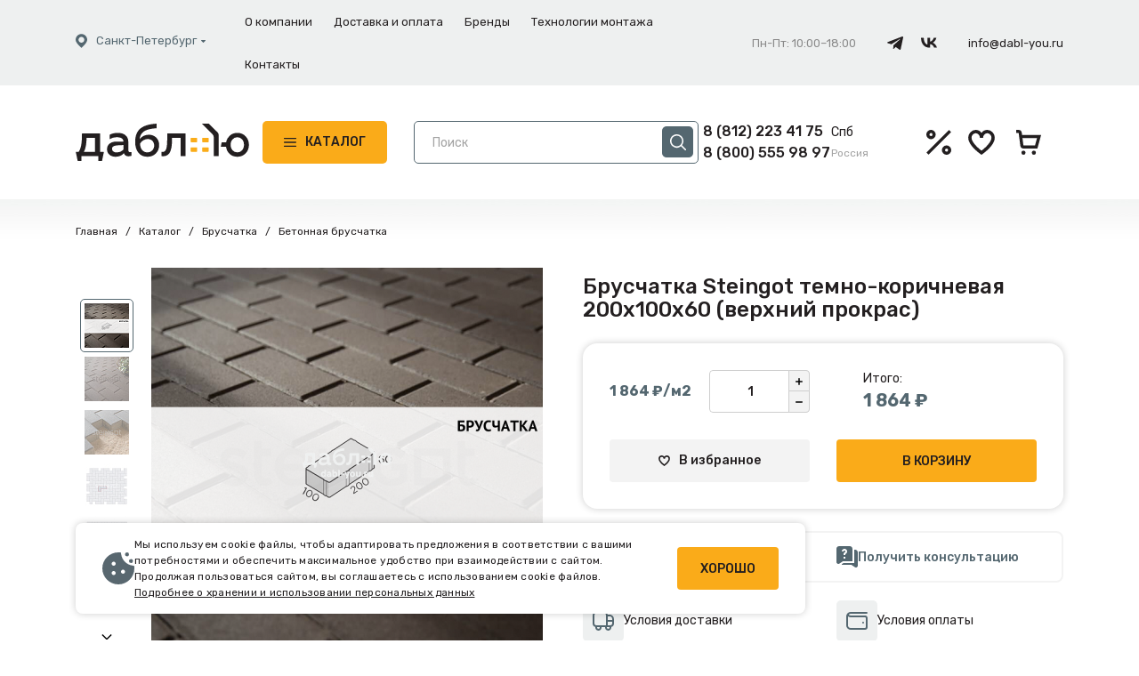

--- FILE ---
content_type: text/html; charset=UTF-8
request_url: https://dabl-you.ru/product/p-bruschatka_steingot_temno_korichnevaya_200kh100kh60_verkhniy_prokras/
body_size: 27481
content:
<!DOCTYPE html>
<html lang="ru" class="no-js">
<head>

    <!-- Google Tag Manager -->
    <script data-skip-moving="true">(function (w, d, s, l, i) {
            w[l] = w[l] || [];
            w[l].push({
                'gtm.start':
                    new Date().getTime(), event: 'gtm.js'
            });
            var f = d.getElementsByTagName(s)[0],
                j = d.createElement(s), dl = l != 'dataLayer' ? '&l=' + l : '';
            j.async = true;
            j.src =
                'https://www.googletagmanager.com/gtm.js?id=' + i + dl;
            f.parentNode.insertBefore(j, f);
        })(window, document, 'script', 'dataLayer', 'GTM-KZ23R4');</script>
    <!-- End Google Tag Manager -->
    <meta name="google-site-verification" content="MBRwQORUVPQ0nafR25pJ5s1TUXuCPs0pE9tmyodOD2c"/>
    <meta name="yandex-verification" content="3ba515b3c8c2d7b0"/>
    <meta http-equiv="X-UA-Compatible" content="IE=edge">
    <meta name="viewport" content="width=device-width, initial-scale=1">
    <meta name="format-detection" content="telephone=no">
    <title>Брусчатка Steingot темно-коричневая 200х100х60 (верхний прокрас) купить по низкой цене в торговом доме Дабл-Ю в  Санкт-Петербурге</title>

    <link rel="apple-touch-icon" sizes="180x180" href="//dabl-you.ru/apple-touch-icon.png">
    <link rel="icon" type="image/png" sizes="32x32" href="//dabl-you.ru/favicon-32x32.png">
    <link rel="icon" type="image/png" sizes="16x16" href="//dabl-you.ru/favicon-16x16.png">
    <link rel="manifest" href="//dabl-you.ru/site.webmanifest">
    <link rel="mask-icon" href="//dabl-you.ru/safari-pinned-tab.svg" color="#5bbad5">
    <meta name="msapplication-TileColor" content="#da532c">
    <meta name="theme-color" content="#ffffff">

        <meta http-equiv="Content-Type" content="text/html; charset=UTF-8" />
<meta name="robots" content="index, follow" />
<meta name="keywords" content="Брусчатка Steingot темно-коричневая 200х100х60 (верхний прокрас)" />
<meta name="description" content="Брусчатка Steingot темно-коричневая 200х100х60 (верхний прокрас), размер 200х100х60 цвет Коричневый. Купить по выгодной цене с доставкой по России. Торговый дом Дабл-Ю." />
<link rel="canonical" href="https://dabl-you.ru/product/p-bruschatka_steingot_temno_korichnevaya_200kh100kh60_verkhniy_prokras/" />
<link href="/bitrix/js/ui/design-tokens/dist/ui.design-tokens.css?175517392926358" type="text/css"  rel="stylesheet" />
<link href="/bitrix/js/ui/fonts/opensans/ui.font.opensans.css?17551739302555" type="text/css"  rel="stylesheet" />
<link href="/bitrix/js/main/popup/dist/main.popup.bundle.css?175517393131694" type="text/css"  rel="stylesheet" />
<link href="/local/templates/double_you/components/bitrix/catalog/.default/style.css?17585482571122" type="text/css"  rel="stylesheet" />
<link href="/local/templates/double_you/components/bitrix/catalog/.default/bitrix/catalog.element/.default/style.css?175854825733369" type="text/css"  rel="stylesheet" />
<link href="/local/templates/double_you/components/bitrix/breadcrumb/.default/style.css?1758548257563" type="text/css"  rel="stylesheet" />
<link href="/local/components/double.you/catalog.section/templates/slider_card/style.css?175854825727494" type="text/css"  rel="stylesheet" />
<link href="/local/components/double.you/catalog.section/templates/slider_card/themes/blue/style.css?17585482574900" type="text/css"  rel="stylesheet" />
<link href="/local/templates/double_you/components/bitrix/catalog/.default/bitrix/catalog.element/.default/themes/blue/style.css?1758548257591" type="text/css"  rel="stylesheet" />
<link href="/local/templates/double_you/resources/css/vendor.css?1758548257262393" type="text/css"  data-template-style="true"  rel="stylesheet" />
<link href="/local/templates/double_you/resources/css/app.min.css?1766750787153377" type="text/css"  data-template-style="true"  rel="stylesheet" />
<link href="/local/templates/double_you/resources/css/new.css?17667507879353" type="text/css"  data-template-style="true"  rel="stylesheet" />
<link href="/local/templates/double_you/components/bitrix/menu/header_menu/style.css?1758548257581" type="text/css"  data-template-style="true"  rel="stylesheet" />
<link href="/local/templates/double_you/components/bitrix/search.title/.default/style.css?17585482572294" type="text/css"  data-template-style="true"  rel="stylesheet" />
<link href="/local/templates/double_you/components/bitrix/menu/footer_menu/style.css?1758548257581" type="text/css"  data-template-style="true"  rel="stylesheet" />
<link href="/local/templates/double_you/components/bitrix/menu/catalog_horizontal/style.css?17585482574416" type="text/css"  data-template-style="true"  rel="stylesheet" />
<link href="/local/templates/double_you/styles.css?17585482573901" type="text/css"  data-template-style="true"  rel="stylesheet" />
<link href="/local/templates/double_you/template_styles.css?175854825715891" type="text/css"  data-template-style="true"  rel="stylesheet" />
<script>if(!window.BX)window.BX={};if(!window.BX.message)window.BX.message=function(mess){if(typeof mess==='object'){for(let i in mess) {BX.message[i]=mess[i];} return true;}};</script>
<script>(window.BX||top.BX).message({"JS_CORE_LOADING":"Загрузка...","JS_CORE_NO_DATA":"- Нет данных -","JS_CORE_WINDOW_CLOSE":"Закрыть","JS_CORE_WINDOW_EXPAND":"Развернуть","JS_CORE_WINDOW_NARROW":"Свернуть в окно","JS_CORE_WINDOW_SAVE":"Сохранить","JS_CORE_WINDOW_CANCEL":"Отменить","JS_CORE_WINDOW_CONTINUE":"Продолжить","JS_CORE_H":"ч","JS_CORE_M":"м","JS_CORE_S":"с","JSADM_AI_HIDE_EXTRA":"Скрыть лишние","JSADM_AI_ALL_NOTIF":"Показать все","JSADM_AUTH_REQ":"Требуется авторизация!","JS_CORE_WINDOW_AUTH":"Войти","JS_CORE_IMAGE_FULL":"Полный размер"});</script>

<script src="/bitrix/js/main/core/core.js?1755173931511455"></script>

<script>BX.Runtime.registerExtension({"name":"main.core","namespace":"BX","loaded":true});</script>
<script>BX.setJSList(["\/bitrix\/js\/main\/core\/core_ajax.js","\/bitrix\/js\/main\/core\/core_promise.js","\/bitrix\/js\/main\/polyfill\/promise\/js\/promise.js","\/bitrix\/js\/main\/loadext\/loadext.js","\/bitrix\/js\/main\/loadext\/extension.js","\/bitrix\/js\/main\/polyfill\/promise\/js\/promise.js","\/bitrix\/js\/main\/polyfill\/find\/js\/find.js","\/bitrix\/js\/main\/polyfill\/includes\/js\/includes.js","\/bitrix\/js\/main\/polyfill\/matches\/js\/matches.js","\/bitrix\/js\/ui\/polyfill\/closest\/js\/closest.js","\/bitrix\/js\/main\/polyfill\/fill\/main.polyfill.fill.js","\/bitrix\/js\/main\/polyfill\/find\/js\/find.js","\/bitrix\/js\/main\/polyfill\/matches\/js\/matches.js","\/bitrix\/js\/main\/polyfill\/core\/dist\/polyfill.bundle.js","\/bitrix\/js\/main\/core\/core.js","\/bitrix\/js\/main\/polyfill\/intersectionobserver\/js\/intersectionobserver.js","\/bitrix\/js\/main\/lazyload\/dist\/lazyload.bundle.js","\/bitrix\/js\/main\/polyfill\/core\/dist\/polyfill.bundle.js","\/bitrix\/js\/main\/parambag\/dist\/parambag.bundle.js"]);
</script>
<script>BX.Runtime.registerExtension({"name":"ls","namespace":"window","loaded":true});</script>
<script>BX.Runtime.registerExtension({"name":"jquery","namespace":"window","loaded":true});</script>
<script>BX.Runtime.registerExtension({"name":"ui.design-tokens","namespace":"window","loaded":true});</script>
<script>BX.Runtime.registerExtension({"name":"ui.fonts.opensans","namespace":"window","loaded":true});</script>
<script>BX.Runtime.registerExtension({"name":"main.popup","namespace":"BX.Main","loaded":true});</script>
<script>BX.Runtime.registerExtension({"name":"popup","namespace":"window","loaded":true});</script>
<script type="extension/settings" data-extension="currency.currency-core">{"region":"ru"}</script>
<script>BX.Runtime.registerExtension({"name":"currency.currency-core","namespace":"BX.Currency","loaded":true});</script>
<script>BX.Runtime.registerExtension({"name":"currency","namespace":"window","loaded":true});</script>
<script>(window.BX||top.BX).message({"LANGUAGE_ID":"ru","FORMAT_DATE":"DD.MM.YYYY","FORMAT_DATETIME":"DD.MM.YYYY HH:MI:SS","COOKIE_PREFIX":"BITRIX_SM","SERVER_TZ_OFFSET":"10800","UTF_MODE":"Y","SITE_ID":"s1","SITE_DIR":"\/","USER_ID":"","SERVER_TIME":1769376622,"USER_TZ_OFFSET":0,"USER_TZ_AUTO":"Y","bitrix_sessid":"89957f9adc0eecd9d10b74d75d7e621a"});</script>


<script src="/bitrix/js/main/jquery/jquery-3.6.0.min.js?175517393189501"></script>
<script src="/bitrix/js/main/core/core_ls.js?17551739314201"></script>
<script src="/bitrix/js/main/jquery/jquery-1.12.4.min.js?175517393197163"></script>
<script src="/bitrix/js/main/popup/dist/main.popup.bundle.js?1755173931119116"></script>
<script src="/bitrix/js/currency/currency-core/dist/currency-core.bundle.js?17551739318800"></script>
<script src="/bitrix/js/currency/core_currency.js?17551739311181"></script>
<script>
					(function () {
						"use strict";

						var counter = function ()
						{
							var cookie = (function (name) {
								var parts = ("; " + document.cookie).split("; " + name + "=");
								if (parts.length == 2) {
									try {return JSON.parse(decodeURIComponent(parts.pop().split(";").shift()));}
									catch (e) {}
								}
							})("BITRIX_CONVERSION_CONTEXT_s1");

							if (cookie && cookie.EXPIRE >= BX.message("SERVER_TIME"))
								return;

							var request = new XMLHttpRequest();
							request.open("POST", "/bitrix/tools/conversion/ajax_counter.php", true);
							request.setRequestHeader("Content-type", "application/x-www-form-urlencoded");
							request.send(
								"SITE_ID="+encodeURIComponent("s1")+
								"&sessid="+encodeURIComponent(BX.bitrix_sessid())+
								"&HTTP_REFERER="+encodeURIComponent(document.referrer)
							);
						};

						if (window.frameRequestStart === true)
							BX.addCustomEvent("onFrameDataReceived", counter);
						else
							BX.ready(counter);
					})();
				</script>



<script src="/local/templates/double_you/vendor/js/slideout.min.js?17585482577506"></script>
<script src="/local/templates/double_you/vendor/js/swiper.min.js?175854825778313"></script>
<script src="/local/templates/double_you/vendor/js/lightgallery-all.min.js?175854825743182"></script>
<script src="/local/templates/double_you/vendor/js/lightslider.min.js?175854825716023"></script>
<script src="/local/templates/double_you/vendor/js/readmore.js?17585482579198"></script>
<script src="/local/templates/double_you/js/jquery.maskedinput.min.js?17585482574324"></script>
<script src="/local/templates/double_you/js/jquery.form.js?175854825748224"></script>
<script src="/local/templates/double_you/js/scripts.js?17585482573985"></script>
<script src="/local/templates/double_you/js/main.js?175854825737247"></script>
<script src="/local/templates/double_you/js/ajax.js?176675078716850"></script>
<script src="/local/templates/double_you/js/custom.js?17664995752173"></script>
<script src="/local/templates/double_you/js/jquery.cookie.js?17585482574246"></script>
<script src="/local/templates/double_you/js/ingevents.min.js?17585482574948"></script>
<script src="/local/templates/double_you/resources/js/vendor.min.js?1758548257688372"></script>
<script src="/local/templates/double_you/resources/js/app.min.js?176069170813311"></script>
<script src="/local/templates/double_you/resources/js/custom_new.js?17585482578393"></script>
<script src="/bitrix/components/bitrix/search.title/script.js?175517385710542"></script>
<script src="/local/templates/double_you/components/bitrix/catalog/.default/script.js?175854825758"></script>
<script src="/local/templates/double_you/components/bitrix/catalog/.default/bitrix/catalog.element/.default/script.js?175854825784549"></script>
<script src="/local/components/double.you/catalog.section/templates/slider_card/script.js?175854825739603"></script>


    <style type="text/css">
        .tablebodytext {
            display: none !important;
        }

        [name="company_name"] {
            position: absolute;
            left: -6000px;
        }
    </style>
                    </head>

<body>
<!-- Google Tag Manager (noscript) -->
<noscript>
    <iframe src="https://www.googletagmanager.com/ns.html?id=GTM-KZ23R4"
            height="0" width="0" style="display:none;visibility:hidden"></iframe>
</noscript>
<!-- End Google Tag Manager (noscript) -->

<div id="panel"></div>
<div class="main">
    <header class="header">
        <div class="header__top">
            <div class="container">
                <div class="row align-items-center">
                    <div class="col-lg-2">
                        <div class="header__top__city" data-bs-toggle="modal" data-bs-target="#cityModal">
                            <svg width="13" height="16px" xmlns="http://www.w3.org/2000/svg"
                                 viewBox="0 0 426.67 509.63">
                                <path stroke-width="0" fill="currentColor"
                                      d="m213.33,0C95.57.13.13,95.57,0,213.33c0,112.68,179.2,267.37,199.55,284.65l13.78,11.65,13.78-11.65c20.35-17.28,199.55-171.97,199.55-284.65C426.54,95.57,331.1.13,213.33,0Zm0,320c-58.91,0-106.67-47.76-106.67-106.67s47.76-106.67,106.67-106.67,106.67,47.76,106.67,106.67c-.07,58.88-47.79,106.6-106.67,106.67Z"/>
                            </svg>
                            <span>Санкт-Петербург</span>
                            <svg width="5" height="3" xmlns="http://www.w3.org/2000/svg" viewBox="0 0 280.99 161.83">
                                <path stroke-width="0" fill="currentColor" d="m21.24,0h238.51c11.78.05,21.29,9.64,21.24,21.42-.02,5.66-2.29,11.07-6.31,15.06l-119.04,119.04c-8.3,8.37-21.8,8.42-30.17.12-.04-.04-.08-.08-.12-.12L6.31,36.48c-8.37-8.3-8.42-21.8-.12-30.17C10.17,2.29,15.59.02,21.24,0Z"/>
                            </svg>
                        </div>
                    </div>
                    <div class="col-lg-6 col-md-12">
                        
    <ul class="nav header__top__nav">
                                <li><a href="/company/">О компании</a>
                                                            <ul class="nav header__top__sub-menu">
                                                            <li><a href="/company/">О компании</a></li>
                                                            <li><a href="/cooperation/">Сотрудничество</a></li>
                                                    </ul>
                                                </li>
        
                                <li><a href="/shipping/dostavka/">Доставка и оплата</a>
                            </li>
        
                                <li><a href="/brands/">Бренды</a>
                            </li>
        
                                <li><a href="/installation/">Технологии монтажа</a>
                            </li>
        
                                <li><a href="/contacts/">Контакты</a>
                            </li>
        
        
    </ul>
                    </div>
                    <div class="col-lg-4 col-md-6">
                        <div class="d-flex align-items-center justify-content-between">
                            <div class="header__top__work-time">
                                Пн-Пт: 10:00–18:00                            </div>

                            <ul class="nav  align-items-center header__top__soc">
                                <li>
                                    <a href="https://t.me/dablyou_company" class="header__top__email">
                                        <svg xmlns="http://www.w3.org/2000/svg" viewBox="0 0 511.99 426.67" width="18"
                                             height="15">
                                            <path stroke-width="0" fill="currentColor"
                                                  d="m200.9,281.2l-8.47,119.13c12.12,0,17.37-5.21,23.66-11.46l56.81-54.29,117.72,86.21c21.59,12.03,36.8,5.7,42.62-19.86L510.51,38.86l.02-.02c6.85-31.91-11.54-44.39-32.58-36.57L23.77,176.16c-31,12.03-30.53,29.31-5.27,37.14l116.12,36.12L404.33,80.65c12.69-8.41,24.23-3.75,14.74,4.65l-218.18,195.9Z"/>
                                        </svg>
                                    </a>
                                </li>
                                <li>
                                    <a target="_blank" href="https://vk.com/dablyou_company" class="header__top__email">

                                        <svg width="18" height="12" xmlns="http://www.w3.org/2000/svg" viewBox="0 0 66.71 41.62">
                                            <path stroke-width="0" fill="currentColor" d="m0,0c.54,26,13.54,41.62,36.33,41.62h1.29v-14.88c8.38.83,14.71,6.96,17.25,14.88h11.83c-3.25-11.83-11.79-18.38-17.13-20.88,5.33-3.08,12.83-10.58,14.62-20.75h-10.75c-2.33,8.25-9.25,15.75-15.83,16.46V0h-10.75v28.83c-6.67-1.67-15.08-9.75-15.46-28.83H0Z"></path>
                                        </svg>
                                    </a>
                                </li>
                            </ul>
                            <a class="header__top__email" href="mailto:info@dabl-you.ru">info@dabl-you.ru</a>
                        </div>
                    </div>
                </div>
            </div>
        </div>
        <div class="header__inner">
            <div class="header__inner__fix">
                <div class="container">
                    <div class="row header__middle">
                        <div class="col-lg-4 col-md-4 col-5">
                            <div class="header__middle__logo">
                                <a href="/" class="header__top__logo">
                                    <svg width="200" height="43">
                                        <use xlink:href="#svg-logo"></use>
                                    </svg>
                                </a>
                                <div class="header__middle__btn">
                                    <button class="header__catalog-toggle"
                                            data-bs-toggle="modal"
                                            data-bs-target="#catalogModal"
                                    >
                                        <svg width="18" height="12">
                                            <use xlink:href="#svg-toggle"></use>
                                        </svg>
                                        Каталог
                                    </button>
                                </div>
                            </div>
                        </div>
                        <div class="header__middle__col-mob col-md-4 col-7">
                            <ul class="nav justify-content-end align-items-center header__middle__col-mob__list">
                                <li>
                                    <a href="tel:88122234175" class="header__middle__mob-tel">
    <svg width="20" height="20">
        <use xlink:href="#svg-tel"></use>
    </svg>
</a>                                </li>
                                <li>
                                    <button class="header__middle__search-mob-open" id="mobSearchOpen">
                                        <svg width="20" height="20">
                                            <use xlink:href="#svg-search"></use>
                                        </svg>
                                    </button>
                                </li>
                                <li>
                                    <button class="hamburger hamburger--collapses collapsed"
                                            data-bs-toggle="collapse"
                                            data-bs-target="#navbarMob">
                                        <div class="hamburger-box">
                                            <div class="hamburger-inner"></div>
                                        </div>
                                    </button>
                                </li>
                            </ul>
                        </div>
                        <div class="col-lg-6 col-search-top" id="searchTop">
                            <div class="header__middle__search">
                                    <div class="header__search" id="searchHeader">
        <div class="header__search__wrap">
            <form action="/product/">
                <input type="text" name="q" value="" class="header__search__inp" placeholder="Поиск"
                       id="header__search__inp" maxlength="50" autocomplete="off">
                <button type="submit" class="header__search__submit">
                    <div class="header__search__submit__ico">
                        <svg width="18" height="18">
                            <use xlink:href="#svg-search"></use>
                        </svg>
                    </div>
                    <div class="header__search__submit__text">
                        найти
                    </div>
                </button>
            </form>
        </div>
        <div class="header__middle__search__mob-close" id="searchClose">
            <svg width="18" height="18">
                <use xlink:href="#svg-close"></use>
            </svg>
        </div>
    </div>
<script>
	BX.ready(function(){
		new JCTitleSearch({
			'AJAX_PAGE' : '/product/p-bruschatka_steingot_temno_korichnevaya_200kh100kh60_verkhniy_prokras/',
			'CONTAINER_ID': 'searchHeader',
			'INPUT_ID': 'header__search__inp',
			'MIN_QUERY_LEN': 2
		});
	});
</script>
                                <div class="header__middle__phones">
                                    <div class="d-flex header__middle__phones__row">
                                        <a href="tel:88122234175">8 (812) 223 41 75</a>
Спб                                    </div>
                                    <div class="d-flex header__middle__phones__row">
                                        <a href="tel:88005559897" class="">8 (800) 555 98 97</a>
<span>Россия</span>                                    </div>
                                </div>
                            </div>
                        </div>
                        <div class="col-lg-2 col-md-4 col-mob-dashboard">
                            <div class="d-flex header__middle__right">
                                <div class="header__middle__right__col">
                                    <a href="/actions/" class="header__middle__link">
                                        <div class="header__middle__link__ico">
                                            <svg width="28" height="28">
                                                <use xlink:href="#svg-comp"></use>
                                            </svg>
                                        </div>
                                        <div class="header__middle__link__caption">
                                            Акции
                                        </div>
                                    </a>
                                </div>
                                <div class="header__middle__right__col2" data-ajaxnode="header-basket">
                                    <div>
    <a href="/basket/deferred/" class="header__middle__link">
        <div class="header__middle__link__ico">
                        <svg width="30" height="28">
                <use xlink:href="#svg-fav"></use>
            </svg>
        </div>
        <div class="header__middle__link__caption">
            Избранное
        </div>
    </a>
</div>
<div>
    <a href="/basket/" class="header__middle__link">
        <div class="header__middle__link__ico">
                        <svg width="28" height="28">
                <use xlink:href="#svg-cart"></use>
            </svg>
        </div>
        <div class="header__middle__link__caption">
            Корзина
        </div>
    </a>
</div>

                                </div>
                                <div class="header__middle__right__col header__middle__right__col--mob">
                                    <a href="#catalogModal" class="header__middle__link" data-bs-toggle="modal"
                                       data-bs-target="#catalogModal">
                                        <div class="header__middle__link__ico">
                                            <svg width="20" height="20">
                                                <use xlink:href="#svg-catalog"></use>
                                            </svg>
                                        </div>
                                        <div class="header__middle__link__caption">
                                            Каталог
                                        </div>
                                    </a>
                                </div>
                            </div>
                        </div>
                    </div>


                </div>
            </div>
        </div>
    </header>
            <div class="wrapper-page">
        <div class="container">
            <div class="wrapper-page__breadcrumbs"><ul class="nav nav--breadcrumbs" itemscope itemtype="http://schema.org/BreadcrumbList">
			<li id="bx_breadcrumb_0 "itemprop="itemListElement" itemscope itemtype="http://schema.org/ListItem" >
			    <a href="/" title="назад"></a>
				<a href="/" title="Главная" itemprop="item">
					<span itemprop="name">Главная</span>
                    <meta itemprop="position" content="1" />
				</a>
			</li>
			<li id="bx_breadcrumb_1 "itemprop="itemListElement" itemscope itemtype="http://schema.org/ListItem" >
			    <a href="/" title="назад"></a>
				<a href="/product/" title="Каталог" itemprop="item">
					<span itemprop="name">Каталог</span>
                    <meta itemprop="position" content="2" />
				</a>
			</li>
			<li id="bx_breadcrumb_3 "itemprop="itemListElement" itemscope itemtype="http://schema.org/ListItem" >
			    <a href="/product/" title="назад"></a>
				<a href="/product/bruschatka1/" title="Брусчатка" itemprop="item">
					<span itemprop="name">Брусчатка</span>
                    <meta itemprop="position" content="4" />
				</a>
			</li>
			<li id="bx_breadcrumb_4 "itemprop="itemListElement" itemscope itemtype="http://schema.org/ListItem" >
			    <a href="/product/bruschatka1/" title="назад"></a>
				<a href="/product/betonnaya_bruschatka/" title="Бетонная брусчатка" itemprop="item">
					<span itemprop="name">Бетонная брусчатка</span>
                    <meta itemprop="position" content="5" />
				</a>
			</li></ul></div>
<div class="wrapper-page__body">
    <div class="product product-folder d-block" itemscope itemtype="http://schema.org/Product" data-type="product">
        <meta itemprop="name" content="Брусчатка Steingot темно-коричневая 200х100х60 (верхний прокрас)">
        <div class="row fpad30">
            <div class="col-lg-6 col-md-5 col-12">
                <div class="product__images">
                    <div class="product__images__thumbnail" id="thumbnailLeft">
                        <button id="thumbnailPrev" class="sl-thumbnail__nav swiper-button-disabled">
                            <svg width="12" height="6">
                                <use xlink:href="#svg-up"></use>
                            </svg>
                        </button>
                        <div class="sl-thumbnail swiper" id="thumbnail">
                            <div class="swiper-wrapper">
                                                                <div class="swiper-slide">
                                    <div class="sl-thumbnail__item">
                                        <img src="/upload/resize_cache/iblock/621/50_50_2/bruschatka-200kh100kh60-temno_korichnevaya-_verkhniy-prokras_.png" alt="">
                                    </div>
                                </div>
                                                                                                                                                    <div class="swiper-slide">
                                            <div class="sl-thumbnail__item">
                                                <img src="/upload/resize_cache/iblock/c7b/50_50_2/temno_korichnevaya.jpg" alt="">
                                            </div>
                                        </div>
                                                                                                                    <div class="swiper-slide">
                                            <div class="sl-thumbnail__item">
                                                <img src="/upload/resize_cache/iblock/7af/50_50_2/009b553c6d0cf16181a4c90b0cf27b5e.jpg" alt="">
                                            </div>
                                        </div>
                                                                                                                    <div class="swiper-slide">
                                            <div class="sl-thumbnail__item">
                                                <img src="/upload/resize_cache/iblock/dda/50_50_2/2ef81c9361b382e0fb87023911c28aa9.jpg" alt="">
                                            </div>
                                        </div>
                                                                                                                    <div class="swiper-slide">
                                            <div class="sl-thumbnail__item">
                                                <img src="/upload/resize_cache/iblock/888/50_50_2/5acbecae62a9c5580c9dc730026b6255.jpg" alt="">
                                            </div>
                                        </div>
                                                                                                                    <div class="swiper-slide">
                                            <div class="sl-thumbnail__item">
                                                <img src="/upload/resize_cache/iblock/e2d/50_50_2/30a55438d8ef231eb07e8627774f0666.jpg" alt="">
                                            </div>
                                        </div>
                                                                                                                    <div class="swiper-slide">
                                            <div class="sl-thumbnail__item">
                                                <img src="/upload/resize_cache/iblock/533/50_50_2/b480849b61b0bd2d061f6d5357f9c9a2.jpg" alt="">
                                            </div>
                                        </div>
                                                                                                                    <div class="swiper-slide">
                                            <div class="sl-thumbnail__item">
                                                <img src="/upload/resize_cache/iblock/b4c/50_50_2/bf0b382191669184eb9fdf56594068b4.jpg" alt="">
                                            </div>
                                        </div>
                                                                                                                    <div class="swiper-slide">
                                            <div class="sl-thumbnail__item">
                                                <img src="/upload/resize_cache/iblock/4a9/50_50_2/cafadab3e8af163d0c43e44e96fd63de.jpg" alt="">
                                            </div>
                                        </div>
                                                                                                                    <div class="swiper-slide">
                                            <div class="sl-thumbnail__item">
                                                <img src="/upload/resize_cache/iblock/208/50_50_2/ef577622fdc96a2d7ee54d0975376f92.jpg" alt="">
                                            </div>
                                        </div>
                                                                                                </div>
                        </div>
                        <button id="thumbnailNext" class="sl-thumbnail__nav swiper-button-disabled">
                            <svg width="12" height="6">
                                <use xlink:href="#svg-down"></use>
                            </svg>
                        </button>
                    </div>
                    <div class="product__images__big">
                        <div class="product__images__big__wrap">
                            <div class="product__slider swiper" id="productImg">
                                <div class="swiper-wrapper">
                                                                        <div class="swiper-slide">
                                        <a href="/upload/resize_cache/iblock/621/700_700_1774e42db262b8217ee8975670a67a544/bruschatka-200kh100kh60-temno_korichnevaya-_verkhniy-prokras_.png" class="product__slider__item"
                                           data-fancybox="product">
                                            <img src="/upload/resize_cache/iblock/621/440_440_2774e42db262b8217ee8975670a67a544/bruschatka-200kh100kh60-temno_korichnevaya-_verkhniy-prokras_.png" loading="lazy" itemprop="image"/>
                                            <div class="swiper-lazy-preloader"></div>
                                        </a>
                                    </div>
                                                                                                                                                                                                                <div class="swiper-slide">
                                                <a href="/upload/resize_cache/iblock/c7b/900_600_1774e42db262b8217ee8975670a67a544/temno_korichnevaya.jpg"
                                                   class="product__slider__item"
                                                   data-fancybox="product">
                                                    <img src="/upload/resize_cache/iblock/c7b/440_440_2774e42db262b8217ee8975670a67a544/temno_korichnevaya.jpg" loading="lazy"/>
                                                    <div class="swiper-lazy-preloader"></div>
                                                </a>
                                            </div>
                                                                                                                                                                            <div class="swiper-slide">
                                                <a href="/upload/resize_cache/iblock/7af/900_600_1774e42db262b8217ee8975670a67a544/009b553c6d0cf16181a4c90b0cf27b5e.jpg"
                                                   class="product__slider__item"
                                                   data-fancybox="product">
                                                    <img src="/upload/resize_cache/iblock/7af/440_440_2774e42db262b8217ee8975670a67a544/009b553c6d0cf16181a4c90b0cf27b5e.jpg" loading="lazy"/>
                                                    <div class="swiper-lazy-preloader"></div>
                                                </a>
                                            </div>
                                                                                                                                                                            <div class="swiper-slide">
                                                <a href="/upload/resize_cache/iblock/dda/700_700_1774e42db262b8217ee8975670a67a544/2ef81c9361b382e0fb87023911c28aa9.jpg"
                                                   class="product__slider__item"
                                                   data-fancybox="product">
                                                    <img src="/upload/resize_cache/iblock/dda/440_440_2774e42db262b8217ee8975670a67a544/2ef81c9361b382e0fb87023911c28aa9.jpg" loading="lazy"/>
                                                    <div class="swiper-lazy-preloader"></div>
                                                </a>
                                            </div>
                                                                                                                                                                            <div class="swiper-slide">
                                                <a href="/upload/resize_cache/iblock/888/700_700_1774e42db262b8217ee8975670a67a544/5acbecae62a9c5580c9dc730026b6255.jpg"
                                                   class="product__slider__item"
                                                   data-fancybox="product">
                                                    <img src="/upload/resize_cache/iblock/888/440_440_2774e42db262b8217ee8975670a67a544/5acbecae62a9c5580c9dc730026b6255.jpg" loading="lazy"/>
                                                    <div class="swiper-lazy-preloader"></div>
                                                </a>
                                            </div>
                                                                                                                                                                            <div class="swiper-slide">
                                                <a href="/upload/resize_cache/iblock/e2d/700_700_1774e42db262b8217ee8975670a67a544/30a55438d8ef231eb07e8627774f0666.jpg"
                                                   class="product__slider__item"
                                                   data-fancybox="product">
                                                    <img src="/upload/resize_cache/iblock/e2d/440_440_2774e42db262b8217ee8975670a67a544/30a55438d8ef231eb07e8627774f0666.jpg" loading="lazy"/>
                                                    <div class="swiper-lazy-preloader"></div>
                                                </a>
                                            </div>
                                                                                                                                                                            <div class="swiper-slide">
                                                <a href="/upload/resize_cache/iblock/533/700_700_1774e42db262b8217ee8975670a67a544/b480849b61b0bd2d061f6d5357f9c9a2.jpg"
                                                   class="product__slider__item"
                                                   data-fancybox="product">
                                                    <img src="/upload/resize_cache/iblock/533/440_440_2774e42db262b8217ee8975670a67a544/b480849b61b0bd2d061f6d5357f9c9a2.jpg" loading="lazy"/>
                                                    <div class="swiper-lazy-preloader"></div>
                                                </a>
                                            </div>
                                                                                                                                                                            <div class="swiper-slide">
                                                <a href="/upload/resize_cache/iblock/b4c/700_700_1774e42db262b8217ee8975670a67a544/bf0b382191669184eb9fdf56594068b4.jpg"
                                                   class="product__slider__item"
                                                   data-fancybox="product">
                                                    <img src="/upload/resize_cache/iblock/b4c/440_440_2774e42db262b8217ee8975670a67a544/bf0b382191669184eb9fdf56594068b4.jpg" loading="lazy"/>
                                                    <div class="swiper-lazy-preloader"></div>
                                                </a>
                                            </div>
                                                                                                                                                                            <div class="swiper-slide">
                                                <a href="/upload/resize_cache/iblock/4a9/700_700_1774e42db262b8217ee8975670a67a544/cafadab3e8af163d0c43e44e96fd63de.jpg"
                                                   class="product__slider__item"
                                                   data-fancybox="product">
                                                    <img src="/upload/resize_cache/iblock/4a9/440_440_2774e42db262b8217ee8975670a67a544/cafadab3e8af163d0c43e44e96fd63de.jpg" loading="lazy"/>
                                                    <div class="swiper-lazy-preloader"></div>
                                                </a>
                                            </div>
                                                                                                                                                                            <div class="swiper-slide">
                                                <a href="/upload/resize_cache/iblock/208/700_700_1774e42db262b8217ee8975670a67a544/ef577622fdc96a2d7ee54d0975376f92.jpg"
                                                   class="product__slider__item"
                                                   data-fancybox="product">
                                                    <img src="/upload/resize_cache/iblock/208/440_440_2774e42db262b8217ee8975670a67a544/ef577622fdc96a2d7ee54d0975376f92.jpg" loading="lazy"/>
                                                    <div class="swiper-lazy-preloader"></div>
                                                </a>
                                            </div>
                                                                                                            </div>
                                <div class="swiper-pagination"></div>
                            </div>
                        </div>
                    </div>
                </div>
            </div>
            <div class="col-lg-6 col-md-7 col-12">
                <header class="product__header">
                                                                <h1 class="product__title">Брусчатка Steingot темно-коричневая 200х100х60 (верхний прокрас)                        </h1>
                                                                                                        </header>
                <div class="product__section-shadow">
                                            <div class="product__section-cost row align-items-end">
                            <div class="col-xl-6 product__section-cost__row">
                                <div class="product__section-cost__value">
                                    <div class="product-folder__prices">
                                        
                                        <div class="product-folder__prices__col">
                                            <div class="product-folder__prices__val price__user price_1"
                                                 data-cost="1864" itemprop="offers"
                                                 itemscope
                                                 itemtype="http://schema.org/Offer">
                                                <meta itemprop="price"
                                                      content="1864">
                                                <meta itemprop="priceCurrency" content="RUB">
                                                                                                    1 864                                                    <span
                                                        class="unit">₽/м2</span>
                                                                                                <!--
                                                <span class="unit">₽/</span>-->

                                            </div>
                                        </div>

                                    </div>
                                </div>

                                <div class="product__section-cost__quantity detail-prod">
                                    <div class="product-folder__count" data-type="cntNode">
                                        <input type="text" name="quantity"
                                               value="1"
                                               data-product="34612"
                                               data-type="1"
                                               class="product-folder__count__value quantity__input"
                                               id="quantityProduct">
                                        <button
                                            class="product-folder__count__nav product-folder__count__nav--plus quantity__button_up">
                                            <svg width="8" height="8">
                                                <use xlink:href="#svg-plus"></use>
                                            </svg>
                                        </button>
                                        <button
                                            class="product-folder__count__nav product-folder__count__nav--minus quantity__button_down">
                                            <svg width="8" height="2">
                                                <use xlink:href="#svg-minus"></use>
                                            </svg>
                                        </button>
                                        <input type="hidden" name="quantity_real"
                                               value="1"
                                               class="quantity_real" data-cf="1"
                                               data-cf-count="1"
                                               data-min="1"
                                               data-max="10000">
                                    </div>
                                </div>
                            </div>
                            <div class="col-xl-6">
                                <div class="product__section-cost__result">
                                    <div class="product__section-cost__result__label">Итого:</div>
                                    <div class="product__section-cost__result__value"><span id="allPrice"></span> ₽
                                    </div>
                                </div>
                            </div>
                        </div>
                                        <div class="product__section-btn">
                        <div class="row">
                            <div class="col-lg-6">
                                                                    <button data-id="34612" data-action="add"
                                            class="favorites-link product-folder__fav product-folder__fav--btn">
                                        <svg width="13" height="12">
                                            <use class="not-active" xlink:href="#svg-fav"></use>
                                            <use class="active" xlink:href="#svg-fav-active"></use>
                                        </svg>
                                        <span class="product-folder__fav__text">В избранное</span>
                                        <span class="product-folder__fav__text-active">В избранном</span>
                                    </button>
                                                            </div>
                            <div class="col-lg-6">
                                                                                                                                                        <button class="product-folder__btn-bay  add-basket-link"
                                                    data-id="34612"
                                                    data-quantity="1"
                                                    data-quantity-s="1"
                                            >В КОРЗИНУ
                                            </button>
                                                                                                                                                                            </div>
                        </div>
                    </div>
                </div>
                <div class="product__section-help">
                    <div class="row align-items-center">
                        <div class="col-xl-6">
                            <span class="product__section-help__label">
                                Нужна помощь в выборе?
                            </span>
                        </div>
                        <div class="col-xl-6">
                            <a href="javascript:void(0);" data-bs-toggle="modal" data-bs-target="#telModal"
                               class="product__section-help__link">
                                <div class="product__section-help__ico">
                                    <svg width="24" href="24" xmlns="http://www.w3.org/2000/svg" viewBox="0 0 512 512.09">
                                        <path fill="#546770" d="M384,362.67V64c0-35.29-28.71-64-64-64H64C28.71,0,0,28.71,0,64v316.89c0,16.92,9.28,32.41,24.19,40.41,6.78,3.65,14.23,5.44,21.65,5.44,8.87,0,17.73-2.58,25.41-7.68l84.54-56.38h228.2ZM213.33,298.67h-42.67v-42.67h42.67v42.67ZM150.87,78.95c14.53-12.2,33.64-17.37,52.54-13.93,25.79,4.5,47.02,25.71,51.56,51.56,4.76,27.14-8.15,54.25-32.13,67.5-9.54,5.25-9.54,10.37-9.54,18.58v10.67h-42.67v-21.33c0-27.9,22.14-40.09,31.59-45.29,6.19-3.39,12.69-11.41,10.71-22.74-1.47-8.36-8.58-15.47-16.92-16.92-6.53-1.19-12.84.47-17.75,4.61-4.86,4.05-7.64,10.03-7.64,16.36h-42.67c0-18.97,8.34-36.84,22.87-49.05l.02-.02ZM512,149.33v316.89c0,16.92-9.28,32.41-24.19,40.41-6.78,3.65-14.23,5.44-21.65,5.46-8.87,0-17.73-2.58-25.39-7.68l-84.57-56.41h-228.2v-15.51l40.7-27.16h257.96V85.33h21.33c35.29,0,64,28.71,64,64Z"/>
                                    </svg>
                                </div>
                                <span>Получить консультацию</span>
                            </a>
                        </div>
                    </div>
                </div>
                <div class="product__section-info-link row">
                    <div class="col-lg-6 col-6">
                        <a href="/shipping/dostavka/"
                           class="product__section-info-link__item info-link d-flex align-items-center" target="_blank">
                            <div class="info-link__ico">
                                <svg width="24" height="22">
                                    <use xlink:href="#svg-delivery"></use>
                                </svg>
                            </div>
                            <span>Условия доставки</span>
                        </a>
                    </div>
                    <div class="col-lg-6 col-6">
                        <a href="/shipping/oplata/"
                           class="product__section-info-link__item info-link d-flex align-items-center" target="_blank">
                            <div class="info-link__ico">
                                <svg width="24" height="20">
                                    <use xlink:href="#svg-pay"></use>
                                </svg>
                            </div>
                            <span>Условия оплаты</span>
                        </a>
                    </div>
                    <!--                        <div class="col-lg-4 col-6">-->
                    <!--                            <a href="/masters/" class="product__section-info-link__item info-link d-flex align-items-center" target="_blank">-->
                    <!--                                <div class="info-link__ico">-->
                    <!--                                    <svg width="24" height="24">-->
                    <!--                                        <use xlink:href="#svg-montag"></use>-->
                    <!--                                    </svg>-->
                    <!--                                </div>-->
                    <!--                                <span>Монтаж</span>-->
                    <!--                            </a>-->
                    <!--                        </div>-->
                    <div class="col-lg-6 col-6">
                        <a href="javascript:void(0);" data-bs-toggle="modal" data-bs-target="#order-project"
                           class="product__section-info-link__item info-link d-flex align-items-center"
                           data-ga_function="gaSendEventProjectApplication">
                            <div class="info-link__ico">
                                <svg width="24" height="24">
                                    <use xlink:href="#svg-pr-order"></use>
                                </svg>
                            </div>
                            <span>Проектная заявка</span>
                        </a>
                    </div>


                    <div class="col-lg-4 col-6">
                        <a href="javascript:void(0);" data-bs-toggle="modal" data-bs-target="#order-sample"
                           data-product="34612"
                           class="product__section-info-link__item info-link d-flex align-items-center js-order-sample">
                            <div class="info-link__ico">
                                <svg width="24" height="24">
                                    <use xlink:href="#svg-obrazec"></use>
                                </svg>
                            </div>
                            <span>Заказать образец</span>
                        </a>
                    </div>
                </div>
            </div>
        </div>
        <div class="row fpad30">
            <div class="col-lg-6 fpad30 text">
                <h2>Описание</h2>                Брусчатка Steingot темно-коричневая 200х100х60 &#40;верхний прокрас&#41;. Классические пропорции, разнообразные цвета, простота укладки – форма соединяет в себе основные потребительские качества без претензии на уникальный дизайн.                <b>Продажа брусчатки производится кратно целым поддонам!</b><br>
 <br>
<ul>
	<li>Высота: 60 мм</li>
	<li>
	Количество на поддоне: 12,960 шт.</li>
	<li>
	Морозостойкость: F200</li>
	<li>
	Водопоглощение: не более 6 %</li>
</ul>            </div>
            <div class="col-lg-6 fpad30">
                <div class="h2">Характеристики</div>
                <div id="propsList">
                    <ul class="product__props nav flex-column">
                                                                                        <li >
                                    <span class="product__props__label">Бренд</span>
                                    <span class="product__props__value">
                                    <a href="/brands/steingot-rossiya/">Steingot (Россия)</a>                                </span>
                                </li>
                                                                                                <li >
                                    <span class="product__props__label">Цвет</span>
                                    <span class="product__props__value">
                                    <a
                                            href="/product/betonnaya_bruschatka/filter/color-is-korichnevyy/">Коричневый</a>                                </span>
                                </li>
                                                                                                <li >
                                    <span class="product__props__label">Оттенок</span>
                                    <span class="product__props__value">
                                    Однотонный                                </span>
                                </li>
                                                                                                <li >
                                    <span class="product__props__label">Размер, мм</span>
                                    <span class="product__props__value">
                                    200х100х60                                </span>
                                </li>
                                                                                                <li >
                                    <span class="product__props__label">Толщина, мм</span>
                                    <span class="product__props__value">
                                    <a
                                            href="/product/betonnaya_bruschatka/filter/thickness-is-60/">60</a>                                </span>
                                </li>
                                                                                                <li >
                                    <span class="product__props__label">Формат</span>
                                    <span class="product__props__value">
                                    Прямоугольник                                </span>
                                </li>
                                                    </ul>
                </div>
            </div>
        </div>
    </div>
</div>

<div class="hr"></div>
<div class="tpad80">
            <div class="mb-75">
            <div class="h2">Вам понадобится с этим товаром</div>
            <div class="slider-catalog ">
                <div class="swiper js-slider-cat">
                    <div class="swiper-wrapper">
                                    <div class="swiper-slide">
            

    <div class="slider-catalog__item product-folder"  data-type="product">
        <ul class="nav product-folder__labels">
            
                    </ul>
        <a href="/product/p-quick_mix_sistemy_tubag_dlya_ukladki_trotuarnogo_i_prirodnogo_kamnya_tnm_flex/" class="product-folder__img">
                        <picture>
                <source srcset="/upload/resize_cache/iblock/01e/hwnwwn1w59bn95ujvgdcbl9nqh5vz7af/270_270_2774e42db262b8217ee8975670a67a544/RU_tb_TNM_flex_25kg2.png, /upload/resize_cache/iblock/01e/hwnwwn1w59bn95ujvgdcbl9nqh5vz7af/540_540_2774e42db262b8217ee8975670a67a544/RU_tb_TNM_flex_25kg2.png 2x">
                <img src="/upload/resize_cache/iblock/01e/hwnwwn1w59bn95ujvgdcbl9nqh5vz7af/270_270_2774e42db262b8217ee8975670a67a544/RU_tb_TNM_flex_25kg2.png" alt="">
            </picture>
        </a>
        <div class="product-folder__body">
            <a href="/product/p-quick_mix_sistemy_tubag_dlya_ukladki_trotuarnogo_i_prirodnogo_kamnya_tnm_flex/" class="product-folder__title">
                Трассовый раствор для укладки плит из натурального камня Tubag TNM-flex            </a>
                        <div class="product-folder__footer">
                                                    <div class="product-folder__prices">
                                                                                                                            <div class="product-folder__prices__col">
                                <div class="product-folder__prices__val">
                                    2 360 <span
                                            class="currency">₽/уп.</span>
                                </div>
                            </div>
                                            </div>
                                            <div class="product-folder__footer__btns">
                                                                                                <div class="product-folder__col-count" data-type="cntNode">
                                        <div class="product-folder__count">
                                            <input type="text" name="quantity" value="1" class="product-folder__count__value">
                                            <button class="js-quantity-up product-folder__count__nav product-folder__count__nav--plus">
                                                <svg width="8" height="8">
                                                    <use xlink:href="#svg-plus"></use>
                                                </svg>
                                            </button>
                                            <button class="js-quantity-down product-folder__count__nav product-folder__count__nav--minus">
                                                <svg width="8" height="2">
                                                    <use xlink:href="#svg-minus"></use>
                                                </svg>
                                            </button>
                                        </div>
                                    </div>
                                    <div class="product-folder__col-bay">
                                        <button
                                                data-id="27028"
                                                data-quantity="1"
                                                data-quantity-s="1"
                                                class="product-folder__btn-bay add-basket-link">
                                            В КОРЗИНУ
                                        </button>
                                    </div>
                                                                                    </div>
                                                </div>

        </div>
                    <button data-id="27028" data-action="add" class="favorites-link product-folder__fav">
                <svg width="13" height="12">
                    <use class="not-active" xlink:href="#svg-fav"></use>
                    <use class="active" xlink:href="#svg-fav-active"></use>
                </svg>
                <span class="product-folder__fav__text">В избранное</span>
                <span class="product-folder__fav__text-active">В избранном</span>
            </button>
            </div>
        </div>
            	<script type="text/javascript">
		BX.Currency.setCurrencies([{'CURRENCY':'RUB','FORMAT':{'FORMAT_STRING':'# руб.','DEC_POINT':'.','THOUSANDS_SEP':' ','DECIMALS':2,'THOUSANDS_VARIANT':'S','HIDE_ZERO':'Y'}}]);
	</script>
                    </div>
                </div>
                <button class="swiper-prev slider-nav swiper-button-disabled">
                    <svg width="12" height="24">
                        <use xlink:href="#svg-prev"></use>
                    </svg>
                </button>
                <button class="swiper-next slider-nav swiper-button-disabled">
                    <svg width="12" height="24">
                        <use xlink:href="#svg-next"></use>
                    </svg>
                </button>

                <div class="swiper-scrollbar"></div>
            </div>
        </div>
        <div class="mb-75">
        <div class="h2">Аналогичные товары из разных ценовых категорий</div>
        <div class="slider-catalog ">
            <div class="swiper js-slider-cat">
                <div class="swiper-wrapper">
                                <div class="swiper-slide">
            

    <div class="slider-catalog__item product-folder"  data-type="product">
        <ul class="nav product-folder__labels">
            
                    </ul>
        <a href="/product/p-bruschatka_steingot_myunkhen_shtayn_silver/" class="product-folder__img">
                        <picture>
                <source srcset="/upload/resize_cache/iblock/5c7/ks29hir30qy85va0vw5e1iiffhz6sx03/270_270_2774e42db262b8217ee8975670a67a544/Myunkhen-SHtayn-Silver.png, /upload/resize_cache/iblock/5c7/ks29hir30qy85va0vw5e1iiffhz6sx03/540_540_2774e42db262b8217ee8975670a67a544/Myunkhen-SHtayn-Silver.png 2x">
                <img src="/upload/resize_cache/iblock/5c7/ks29hir30qy85va0vw5e1iiffhz6sx03/270_270_2774e42db262b8217ee8975670a67a544/Myunkhen-SHtayn-Silver.png" alt="">
            </picture>
        </a>
        <div class="product-folder__body">
            <a href="/product/p-bruschatka_steingot_myunkhen_shtayn_silver/" class="product-folder__title">
                Брусчатка Steingot Мюнхен Штайн Сильвер            </a>
                        <div class="product-folder__footer">
                                                    <div class="product-folder__prices">
                                                                                                                            <div class="product-folder__prices__col">
                                <div class="product-folder__prices__val">
                                    2 860 <span
                                            class="currency">₽/м2</span>
                                </div>
                            </div>
                                            </div>
                                            <div class="product-folder__footer__btns">
                                                                                                <div class="product-folder__col-count" data-type="cntNode">
                                        <div class="product-folder__count">
                                            <input type="text" name="quantity" value="1" class="product-folder__count__value">
                                            <button class="js-quantity-up product-folder__count__nav product-folder__count__nav--plus">
                                                <svg width="8" height="8">
                                                    <use xlink:href="#svg-plus"></use>
                                                </svg>
                                            </button>
                                            <button class="js-quantity-down product-folder__count__nav product-folder__count__nav--minus">
                                                <svg width="8" height="2">
                                                    <use xlink:href="#svg-minus"></use>
                                                </svg>
                                            </button>
                                        </div>
                                    </div>
                                    <div class="product-folder__col-bay">
                                        <button
                                                data-id="40437"
                                                data-quantity="1"
                                                data-quantity-s="1"
                                                class="product-folder__btn-bay add-basket-link">
                                            В КОРЗИНУ
                                        </button>
                                    </div>
                                                                                    </div>
                                                </div>

        </div>
                    <button data-id="40437" data-action="add" class="favorites-link product-folder__fav">
                <svg width="13" height="12">
                    <use class="not-active" xlink:href="#svg-fav"></use>
                    <use class="active" xlink:href="#svg-fav-active"></use>
                </svg>
                <span class="product-folder__fav__text">В избранное</span>
                <span class="product-folder__fav__text-active">В избранном</span>
            </button>
            </div>
        </div>
                <div class="swiper-slide">
            

    <div class="slider-catalog__item product-folder"  data-type="product">
        <ul class="nav product-folder__labels">
            
                    </ul>
        <a href="/product/p-bruschatka_steingot_myunkhen_shtayn_blek/" class="product-folder__img">
                        <picture>
                <source srcset="/upload/resize_cache/iblock/34a/z1gqzpgkcko5k2x7ifouz9qfhkb51p6y/270_270_2774e42db262b8217ee8975670a67a544/Myunkhen-SHtayn-Blek.png, /upload/resize_cache/iblock/34a/z1gqzpgkcko5k2x7ifouz9qfhkb51p6y/540_540_2774e42db262b8217ee8975670a67a544/Myunkhen-SHtayn-Blek.png 2x">
                <img src="/upload/resize_cache/iblock/34a/z1gqzpgkcko5k2x7ifouz9qfhkb51p6y/270_270_2774e42db262b8217ee8975670a67a544/Myunkhen-SHtayn-Blek.png" alt="">
            </picture>
        </a>
        <div class="product-folder__body">
            <a href="/product/p-bruschatka_steingot_myunkhen_shtayn_blek/" class="product-folder__title">
                Брусчатка Steingot Мюнхен Штайн Блэк            </a>
                        <div class="product-folder__footer">
                                                    <div class="product-folder__prices">
                                                                                                                            <div class="product-folder__prices__col">
                                <div class="product-folder__prices__val">
                                    2 860 <span
                                            class="currency">₽/м2</span>
                                </div>
                            </div>
                                            </div>
                                            <div class="product-folder__footer__btns">
                                                                                                <div class="product-folder__col-count" data-type="cntNode">
                                        <div class="product-folder__count">
                                            <input type="text" name="quantity" value="1" class="product-folder__count__value">
                                            <button class="js-quantity-up product-folder__count__nav product-folder__count__nav--plus">
                                                <svg width="8" height="8">
                                                    <use xlink:href="#svg-plus"></use>
                                                </svg>
                                            </button>
                                            <button class="js-quantity-down product-folder__count__nav product-folder__count__nav--minus">
                                                <svg width="8" height="2">
                                                    <use xlink:href="#svg-minus"></use>
                                                </svg>
                                            </button>
                                        </div>
                                    </div>
                                    <div class="product-folder__col-bay">
                                        <button
                                                data-id="40435"
                                                data-quantity="1"
                                                data-quantity-s="1"
                                                class="product-folder__btn-bay add-basket-link">
                                            В КОРЗИНУ
                                        </button>
                                    </div>
                                                                                    </div>
                                                </div>

        </div>
                    <button data-id="40435" data-action="add" class="favorites-link product-folder__fav">
                <svg width="13" height="12">
                    <use class="not-active" xlink:href="#svg-fav"></use>
                    <use class="active" xlink:href="#svg-fav-active"></use>
                </svg>
                <span class="product-folder__fav__text">В избранное</span>
                <span class="product-folder__fav__text-active">В избранном</span>
            </button>
            </div>
        </div>
                <div class="swiper-slide">
            

    <div class="slider-catalog__item product-folder"  data-type="product">
        <ul class="nav product-folder__labels">
            
                    </ul>
        <a href="/product/p-bruschatka_steingot_parket_kliff/" class="product-folder__img">
                        <picture>
                <source srcset="/upload/resize_cache/iblock/56e/270_270_2774e42db262b8217ee8975670a67a544/parket-kliff.png, /upload/resize_cache/iblock/56e/540_540_2774e42db262b8217ee8975670a67a544/parket-kliff.png 2x">
                <img src="/upload/resize_cache/iblock/56e/270_270_2774e42db262b8217ee8975670a67a544/parket-kliff.png" alt="">
            </picture>
        </a>
        <div class="product-folder__body">
            <a href="/product/p-bruschatka_steingot_parket_kliff/" class="product-folder__title">
                Брусчатка Steingot Паркет Клифф            </a>
                        <div class="product-folder__footer">
                                                    <div class="product-folder__prices">
                                                                                                                            <div class="product-folder__prices__col">
                                <div class="product-folder__prices__val">
                                    2 809 <span
                                            class="currency">₽/м2</span>
                                </div>
                            </div>
                                            </div>
                                            <div class="product-folder__footer__btns">
                                                                                                <div class="product-folder__col-count" data-type="cntNode">
                                        <div class="product-folder__count">
                                            <input type="text" name="quantity" value="1" class="product-folder__count__value">
                                            <button class="js-quantity-up product-folder__count__nav product-folder__count__nav--plus">
                                                <svg width="8" height="8">
                                                    <use xlink:href="#svg-plus"></use>
                                                </svg>
                                            </button>
                                            <button class="js-quantity-down product-folder__count__nav product-folder__count__nav--minus">
                                                <svg width="8" height="2">
                                                    <use xlink:href="#svg-minus"></use>
                                                </svg>
                                            </button>
                                        </div>
                                    </div>
                                    <div class="product-folder__col-bay">
                                        <button
                                                data-id="34588"
                                                data-quantity="1"
                                                data-quantity-s="1"
                                                class="product-folder__btn-bay add-basket-link">
                                            В КОРЗИНУ
                                        </button>
                                    </div>
                                                                                    </div>
                                                </div>

        </div>
                    <button data-id="34588" data-action="add" class="favorites-link product-folder__fav">
                <svg width="13" height="12">
                    <use class="not-active" xlink:href="#svg-fav"></use>
                    <use class="active" xlink:href="#svg-fav-active"></use>
                </svg>
                <span class="product-folder__fav__text">В избранное</span>
                <span class="product-folder__fav__text-active">В избранном</span>
            </button>
            </div>
        </div>
            	<script type="text/javascript">
		BX.Currency.setCurrencies([{'CURRENCY':'RUB','FORMAT':{'FORMAT_STRING':'# руб.','DEC_POINT':'.','THOUSANDS_SEP':' ','DECIMALS':2,'THOUSANDS_VARIANT':'S','HIDE_ZERO':'Y'}}]);
	</script>
                </div>
            </div>
            <button class="swiper-prev slider-nav swiper-button-disabled">
                <svg width="12" height="24">
                    <use xlink:href="#svg-prev"></use>
                </svg>
            </button>
            <button class="swiper-next slider-nav swiper-button-disabled">
                <svg width="12" height="24">
                    <use xlink:href="#svg-next"></use>
                </svg>
            </button>

            <div class="swiper-scrollbar"></div>
        </div>
    </div>
</div>
<script type="text/javascript">
    $(function () {
        $.cookie('shows_product', '34612P', {expires: 7, path: '/'});
    });
</script>


<div class="modal fade" id="order-sample" tabindex="-1" aria-hidden="true">
    <div class="modal-dialog modal-dialog__form modal-dialog-centered">
        <div class="modal-content">
            <div class="modal-dialog__title">Заказать образец</div>
            <button class="close" data-bs-dismiss="modal" aria-label="Закрыть">
                <svg width="18" height="18">
                    <use xlink:href="#svg-close"></use>
                </svg>
            </button>
            <form id="order-sample-form">
                <input type="hidden" name="action" value="order-sample">
                <input type="hidden" name="url" value="/product/p-bruschatka_steingot_temno_korichnevaya_200kh100kh60_verkhniy_prokras/"/>
                <input type="hidden" name="PRODUCT_ID" value="34612"/>
                <input type="hidden" name="QUANTITY" value="1">
                <input type="hidden" name="order-sample" value="Y">
                <div class="modal-dialog__form__row">
                    <label for="telInp" class="form-label">Номер телефона</label>
                    <input type="tel" required class="form-control js-mask-phone" id="telInp" name="userPhone"
                           autocomplete="on">
                </div>
                <div class="row align-items-center tpad5">
                    <div class="col-lg-6">
                        <div class="modal-dialog__form__ps">
                            Оставляя заявку, вы соглашаетесь с
                            <a href="/company/konfidentsialnost/" target="_blank">политикой конфиденциальности</a>
                        </div>
                    </div>
                    <div class="col-lg-6">
                        <button class="btn-yellow btn-submit" name="submit" type="submit">Отправить</button>
                    </div>
                    <input type="text" name="company_name">
                </div>
            </form>
        </div>
    </div>
</div>
	<script type="text/javascript">
		BX.Currency.setCurrencies([{'CURRENCY':'RUB','FORMAT':{'FORMAT_STRING':'# руб.','DEC_POINT':'.','THOUSANDS_SEP':' ','DECIMALS':2,'THOUSANDS_VARIANT':'S','HIDE_ZERO':'Y'}}]);
	</script>
<script type="text/javascript">
BX.ready(BX.defer(function(){
	if (!!window.obbx_117848907_34612)
	{
		window.obbx_117848907_34612.allowViewedCount(true);
	}
}));
</script><script type="text/javascript">
	$('.js-basket-btn1.add-basket-link1').click(function() {
		var name = $(this).attr('data-name');
		$('.inputdataname').val(name);
	});
</script>     </div> <!--wrapper-page-->
    </div> <!--container-->
<footer class="footer" itemscope itemtype="http://schema.org/PostalAddress">
    <div class="container">

        <div class="footer__row">
            <div class="row ">
                <div class="col-12 footer__col-logo">
                    <div class="footer__logo">
                        <a href="/">
                            <svg width="170" height="36">
                                <use xlink:href="#svg-logo"></use>
                            </svg>
                        </a>
                    </div>
                </div>
                <div class="col-lg-3 col-md-4 footer__col-nav">
                    <ul class="nav footer__nav footer__nav--first">
                        

                    <li><a href="/product/bruschatka1/">БРУСЧАТКА</a></li>
    
                    <li><a href="/product/poshagovye-dorozhki-spb/">ПОШАГОВЫЕ ДОРОЖКИ</a></li>
    
                    <li><a href="/product/fasadnye-materialy-spb/">ФАСАДНЫЕ МАТЕРИАЛЫ</a></li>
    
                    <li><a href="/product/valuny-glyby-golyshi/">ВАЛУНЫ</a></li>
    
                    <li><a href="/product/kamennaya-kroshka-galka/">КАМЕННАЯ КРОШКА / ГАЛЬКА</a></li>
    
                    <li><a href="/product/plitka-napolnaya/">ПЛИТКА НАПОЛЬНАЯ</a></li>
    
                    <li><a href="/product/stupeni/">СТУПЕНИ</a></li>
    
                    <li><a href="/product/mafy/">МАФЫ</a></li>
    
    
                    </ul>
                </div>
                <div class="col-lg-3 col-md-4 footer__col-nav2">
                    <ul class="nav footer__nav">
                        

                    <li><a href="/company/">О компании</a></li>
    
                    <li><a href="/cooperation/">Сотрудничество</a></li>
    
                    <li><a href="/shipping/dostavka/">Доставка и оплата</a></li>
    
                    <li><a href="/installation/">Технологии монтажа</a></li>
    
                    <li><a href="/articles/">Статьи</a></li>
    
                    <li><a href="/contacts/">Контакты</a></li>
    
    
                    </ul>
                </div>
                <div class="col-lg-3 col-md-4 footer__col-nav3">
                    <ul class="nav footer__nav">
                        

                    <li><a href="/brands/">Бренды</a></li>
    
                    <li><a href="/actions/">Акции</a></li>
    
    
                    </ul>
                </div>
                <div class="col-lg-3 footer__col-phones">
                    <div class="footer__phones">
                        <div class="footer__phones__item">
                            <a href="tel:88122234175" class="tel">8 (812) 223 41 75</a>
<span>Спб</span>                        </div>
                        <div class="footer__phones__item">
                            <a href="tel:88005559897" class="tel">8 (800) 555 98 97</a>
<span>Россия</span>                        </div>
                    </div>
                    <div class="footer__contacts">
                        <div class="footer__contacts__caption">Офис</div>
<div class="footer__contacts__text"><span itemprop="addressCountry">Россия, <span itemprop="addressRegion">Санкт-Петербург</span>, <span itemprop="postalCode">197374</span></span>
<span class="footer__contacts__street" itemprop="streetAddress">ул.Мебельная, д.12, к.1, лит. А, офис 240</span>
</div>                    </div>
                    <div class="footer__contacts">
                        <div class="d-flex align-items-center ">
                            <div class="mw-170">
                                <div class="footer__contacts__caption">Почта</div>
                                <div class="footer__contacts__text">
                                    <a href="mailto:info@dabl-you.ru" itemprop="email">info@dabl-you.ru</a>
                                </div>
                            </div>
                            <div class="d-inline-flex align-items-center">
                                <a href="https://t.me/dablyou_company" class="header__top__email me-3">
                                    <svg xmlns="http://www.w3.org/2000/svg" viewBox="0 0 511.99 426.67" width="18"
                                         height="15">
                                        <path stroke-width="0" fill="currentColor"
                                              d="m200.9,281.2l-8.47,119.13c12.12,0,17.37-5.21,23.66-11.46l56.81-54.29,117.72,86.21c21.59,12.03,36.8,5.7,42.62-19.86L510.51,38.86l.02-.02c6.85-31.91-11.54-44.39-32.58-36.57L23.77,176.16c-31,12.03-30.53,29.31-5.27,37.14l116.12,36.12L404.33,80.65c12.69-8.41,24.23-3.75,14.74,4.65l-218.18,195.9Z"></path>
                                    </svg>
                                    <!--span>Telegram</span-->
                                </a>
                                <a href="https://vk.com/dablyou_company" target="_blank" class="header__top__email">
                                    <svg width="18" height="12" xmlns="http://www.w3.org/2000/svg"
                                         viewBox="0 0 66.71 41.62">
                                        <path stroke-width="0" fill="currentColor"
                                              d="m0,0c.54,26,13.54,41.62,36.33,41.62h1.29v-14.88c8.38.83,14.71,6.96,17.25,14.88h11.83c-3.25-11.83-11.79-18.38-17.13-20.88,5.33-3.08,12.83-10.58,14.62-20.75h-10.75c-2.33,8.25-9.25,15.75-15.83,16.46V0h-10.75v28.83c-6.67-1.67-15.08-9.75-15.46-28.83H0Z"></path>
                                    </svg>
                                    <!--span>VK</span-->
                                </a>
                            </div>
                        </div>
                    </div>
                    <div class="footer__phones__mob-hr"></div>
                </div>
            </div>
        </div>
        <div class="footer__bottom row align-items-center">
            <div class="col-lg-3">
                <div class="footer__copy">
                    © 2014 — 2026, <span itemprop="name">Дабл-Ю</span>
                </div>
            </div>
            <div class="col-lg-3 d-flex align-items-center">
                <a href="/company/konfidentsialnost/">Политика конфиденциальности</a>
            </div>
            <div class="col-lg-3 d-flex align-items-center">

                <a href="https://koti.co/" target="_blank" class="footer__webmaster">
                    <div class="footer__webmaster__ico">
                        <svg width="20" height="24" xmlns="http://www.w3.org/2000/svg" viewBox="0 0 15.03 17.57">
                            <path fill="#fff" stroke-width="0"
                                  d="m11.38,2.21H3.65L0,0v15.68h0v.02h.09l7.36,1.86s.04,0,.07,0h0s.04,0,.07,0l7.36-1.86h.09s0,0,0,0v-.02h0V0l-3.65,2.21Z"/>
                            <g>
                                <path fill="#404042" stroke-width="0"
                                      d="m11.38,2.21H3.65L0,0v15.68H0v.02h.09l7.36,1.86s.04,0,.07,0h0s.04,0,.07,0l7.36-1.86h.09s0,0,0,0v-.02h0V0l-3.65,2.21Zm-3.92,13.12l-6.85-1.88V2.81s0,0,0,0v-1.73l2.85,1.73h4.05s2.87,0,2.87,0h1.17l2.85-1.73v1.73h0v10.64s-6.88,1.88-6.88,1.88c-.03,0-.06,0-.09,0Z"/>
                                <polygon fill="#404042" stroke-width="0"
                                         points="9.01 10.29 9 10.29 7.5 10.29 6.02 10.29 7.5 11.78 7.5 11.79 7.51 11.78 7.51 11.79 9.01 10.29"/>
                            </g>
                        </svg>
                    </div>
                    <span class="footer__webmaster__text">
                        Разработка сайта<br>Котиков Consulting
                    </span>
                </a>

            </div>
        </div>
    </div>
</footer>

<div class="modal modal-fullscreen fade" id="catalogModal" tabindex="-1"
     aria-hidden="true">
    <div class="modal-dialog">
        <div class="container">
            <div class="modal-content">
                <div class="modal-dialog__mob-header">
                    <div class="modal-dialog__title">КАТАЛОГ</div>
                </div>
                <button class="close" data-bs-dismiss="modal" aria-label="Закрыть">
                    <svg width="18" height="18">
                        <use xlink:href="#svg-close"></use>
                    </svg>
                </button>
                <div class="modal__catalog-wrap">
                    
    <div class="row">
                    <div class="col-xl-3 col-lg-4 col-sm-6 fpad30">
                <div class="category-list__item">
                    <div class="category-list__item__header">
                        <a href="/product/bruschatka1/" class="category-list__item__children">
                                                            <div class="category-list__item__children__ico">
                                    <img src="/upload/uf/1e8/uotxqpp9v0upqsudmy3s4l360q1cio45/brus.svg" width="60" height="60" alt="">
                                </div>
                                                        <div class="category-list__item__children__title">
                                Брусчатка                            </div>
                        </a>
                    </div>
                                            <ul class="nav flex-column category-list__item__body">
                                                            <li>
                                    <a href="/product/granitnaya-bruschatka/">Гранитная</a>
                                </li>
                                                            <li>
                                    <a href="/product/betonnaya_bruschatka/">Бетонная брусчатка</a>
                                </li>
                                                            <li>
                                    <a href="/product/klinkernaya_bruschatka/">Клинкерная</a>
                                </li>
                                                            <li>
                                    <a href="/product/bruschatka-iz-prirodnogo-kamnya/">Природный камень пиленый</a>
                                </li>
                                                            <li>
                                    <a href="/product/prirodnyy_kamen/">Природный камень рваный</a>
                                </li>
                                                            <li>
                                    <a href="/product/bordyury/">Поребрики/бордюры</a>
                                </li>
                                                            <li>
                                    <a href="/product/trassovye_rastvory/">Расходные материалы</a>
                                </li>
                                                    </ul>
                                    </div>
            </div>
                    <div class="col-xl-3 col-lg-4 col-sm-6 fpad30">
                <div class="category-list__item">
                    <div class="category-list__item__header">
                        <a href="/product/poshagovye-dorozhki-spb/" class="category-list__item__children">
                                                            <div class="category-list__item__children__ico">
                                    <img src="/upload/uf/3e9/s0esq19eeqmfzxa04or8kmvrzk25skf3/poshag_dor.svg" width="60" height="60" alt="">
                                </div>
                                                        <div class="category-list__item__children__title">
                                Пошаговые дорожки                            </div>
                        </a>
                    </div>
                                            <ul class="nav flex-column category-list__item__body">
                                                            <li>
                                    <a href="/product/poshagovye-dorozhki-granit/">Гранитные</a>
                                </li>
                                                            <li>
                                    <a href="/product/poshagovye-dorozhki-iz-betona/">Бетонные</a>
                                </li>
                                                            <li>
                                    <a href="/product/keramogranitnye-plity/">Керамогранит</a>
                                </li>
                                                            <li>
                                    <a href="/product/krupnoformatnyy-kamen/">Крупноформатный камень</a>
                                </li>
                                                    </ul>
                                    </div>
            </div>
                    <div class="col-xl-3 col-lg-4 col-sm-6 fpad30">
                <div class="category-list__item">
                    <div class="category-list__item__header">
                        <a href="/product/fasadnye-materialy-spb/" class="category-list__item__children">
                                                            <div class="category-list__item__children__ico">
                                    <img src="/upload/uf/c4e/unh2zkqc92c1kifasjczyb399csj53kc/icon_fasad.svg" width="60" height="60" alt="">
                                </div>
                                                        <div class="category-list__item__children__title">
                                Фасадные материалы                            </div>
                        </a>
                    </div>
                                            <ul class="nav flex-column category-list__item__body">
                                                            <li>
                                    <a href="/product/prirodnyy-kamen-spb/">Натуральный камень</a>
                                </li>
                                                            <li>
                                    <a href="/product/paneli-iz-naturalnogo-kamnya/">Панели из камня</a>
                                </li>
                                                            <li>
                                    <a href="/product/iskusstvennyy-kamen/">Искусственный камень</a>
                                </li>
                                                            <li>
                                    <a href="/product/raskhodnye-materialy1/">Расходные материалы</a>
                                </li>
                                                    </ul>
                                    </div>
            </div>
                    <div class="col-xl-3 col-lg-4 col-sm-6 fpad30">
                <div class="category-list__item">
                    <div class="category-list__item__header">
                        <a href="/product/valuny-glyby-golyshi/" class="category-list__item__children">
                                                            <div class="category-list__item__children__ico">
                                    <img src="/upload/uf/63a/j5mc9yocqwa6tujhgron1e8ac0ypaufp/valun.svg" width="60" height="60" alt="">
                                </div>
                                                        <div class="category-list__item__children__title">
                                Валуны                            </div>
                        </a>
                    </div>
                                    </div>
            </div>
                    <div class="col-xl-3 col-lg-4 col-sm-6 fpad30">
                <div class="category-list__item">
                    <div class="category-list__item__header">
                        <a href="/product/kamennaya-kroshka-galka/" class="category-list__item__children">
                                                            <div class="category-list__item__children__ico">
                                    <img src="/upload/uf/cad/pxzv69574fb0hs4f56rle7x8v8vz0k62/galka.svg" width="60" height="60" alt="">
                                </div>
                                                        <div class="category-list__item__children__title">
                                Каменная крошка/галька                            </div>
                        </a>
                    </div>
                                            <ul class="nav flex-column category-list__item__body">
                                                            <li>
                                    <a href="/product/kamennaya-kroshka/">Крошка</a>
                                </li>
                                                            <li>
                                    <a href="/product/galka/">Галька</a>
                                </li>
                                                            <li>
                                    <a href="/product/kamni-dlya-bani/">Банные камни</a>
                                </li>
                                                            <li>
                                    <a href="/product/raskhodnye-materialy2/">Расходные материалы</a>
                                </li>
                                                    </ul>
                                    </div>
            </div>
                    <div class="col-xl-3 col-lg-4 col-sm-6 fpad30">
                <div class="category-list__item">
                    <div class="category-list__item__header">
                        <a href="/product/plitka-napolnaya/" class="category-list__item__children">
                                                            <div class="category-list__item__children__ico">
                                    <img src="/upload/uf/f73/q1m08g61fpucr2f01gcs241qk1p99azo/plitka.svg" width="60" height="60" alt="">
                                </div>
                                                        <div class="category-list__item__children__title">
                                Плитка напольная                            </div>
                        </a>
                    </div>
                                            <ul class="nav flex-column category-list__item__body">
                                                            <li>
                                    <a href="/product/mramor-dolomit-granit/">Гранитная</a>
                                </li>
                                                            <li>
                                    <a href="/product/klinkernaya_plitka_i_stupeni/">Клинкерная</a>
                                </li>
                                                            <li>
                                    <a href="/product/keramogranitnye-plity1/">Керамическая</a>
                                </li>
                                                            <li>
                                    <a href="/product/ne-profilnye-materialy/">Не профильные материалы</a>
                                </li>
                                                    </ul>
                                    </div>
            </div>
                    <div class="col-xl-3 col-lg-4 col-sm-6 fpad30">
                <div class="category-list__item">
                    <div class="category-list__item__header">
                        <a href="/product/stupeni/" class="category-list__item__children">
                                                            <div class="category-list__item__children__ico">
                                    <img src="/upload/uf/76f/jmeqy8228flo6l2a0k34qv84ikwwmx6j/tolstomer_stup.svg" width="60" height="60" alt="">
                                </div>
                                                        <div class="category-list__item__children__title">
                                Ступени                            </div>
                        </a>
                    </div>
                                            <ul class="nav flex-column category-list__item__body">
                                                            <li>
                                    <a href="/product/tolstomernye-stupeni-iz-granita/">Гранитные</a>
                                </li>
                                                            <li>
                                    <a href="/product/tolstomernye-stupeni-iz-prirodnogo-kamnya-spb/">Природный камень</a>
                                </li>
                                                            <li>
                                    <a href="/product/betonnye-tolstomernye-stupeni1/">Бетонные</a>
                                </li>
                                                            <li>
                                    <a href="/product/klinkernaya_plitka_i_stupeni1/">Клинкерные</a>
                                </li>
                                                    </ul>
                                    </div>
            </div>
                    <div class="col-xl-3 col-lg-4 col-sm-6 fpad30">
                <div class="category-list__item">
                    <div class="category-list__item__header">
                        <a href="/product/mafy/" class="category-list__item__children">
                                                            <div class="category-list__item__children__ico">
                                    <img src="/upload/uf/135/1qpfso5so5sq8r4sptlxcpxfpzbxhqmb/accses.svg" width="60" height="60" alt="">
                                </div>
                                                        <div class="category-list__item__children__title">
                                МАфы                            </div>
                        </a>
                    </div>
                                            <ul class="nav flex-column category-list__item__body">
                                                            <li>
                                    <a href="/product/skameyki-iz-valunov/">Скамейки из валунов</a>
                                </li>
                                                            <li>
                                    <a href="/product/polirovannye-stoly-iz-valunov/">Полированные столы из валунов</a>
                                </li>
                                                            <li>
                                    <a href="/product/granitnye-svetilniki/">Гранитные светильники</a>
                                </li>
                                                            <li>
                                    <a href="/product/chashi-dlya-kostra/">Костровые чаши из металла</a>
                                </li>
                                                            <li>
                                    <a href="/product/kostrovye-chashi-iz-kamnya/">Костровые чаши из камня</a>
                                </li>
                                                            <li>
                                    <a href="/product/kashpo/">Кашпо</a>
                                </li>
                                                            <li>
                                    <a href="/product/sadovaya-mebel/">Садовая мебель</a>
                                </li>
                                                            <li>
                                    <a href="/product/izdeliya-iz-kortena/">Изделия из кортена</a>
                                </li>
                                                    </ul>
                                    </div>
            </div>
            </div>
                </div>
            </div>
        </div>
    </div>
</div>

<nav class="navbar navbar-expand-xl navbar-light mobile-navigation">
    <div class="container">
        <div class="collapse navbar-collapse" id="navbarMob">
            <div class="w-100">
                
    <ul class="mobile-navigation__list nav flex-column">
        <li class="mobile-navigation__list__city">
            <div class="dropdown">
                <div class="header__top__city" data-bs-toggle="dropdown">
                    <svg width="13" height="16px" xmlns="http://www.w3.org/2000/svg" viewBox="0 0 426.67 509.63">
                        <path stroke-width="0" fill="currentColor"
                              d="m213.33,0C95.57.13.13,95.57,0,213.33c0,112.68,179.2,267.37,199.55,284.65l13.78,11.65,13.78-11.65c20.35-17.28,199.55-171.97,199.55-284.65C426.54,95.57,331.1.13,213.33,0Zm0,320c-58.91,0-106.67-47.76-106.67-106.67s47.76-106.67,106.67-106.67,106.67,47.76,106.67,106.67c-.07,58.88-47.79,106.6-106.67,106.67Z"></path>
                    </svg>
                    <span>Санкт-Петербург</span>
                    <svg width="5" height="3" xmlns="http://www.w3.org/2000/svg" viewBox="0 0 280.99 161.83">
                        <path stroke-width="0" fill="currentColor"
                              d="m21.24,0h238.51c11.78.05,21.29,9.64,21.24,21.42-.02,5.66-2.29,11.07-6.31,15.06l-119.04,119.04c-8.3,8.37-21.8,8.42-30.17.12-.04-.04-.08-.08-.12-.12L6.31,36.48c-8.37-8.3-8.42-21.8-.12-30.17C10.17,2.29,15.59.02,21.24,0Z"></path>
                    </svg>
                </div>
                <div class="dropdown-menu">
                                        <ul class="nav list-city d-block">
                        <li>
                            <a href="https://dabl-you.ru/product/p-bruschatka_steingot_temno_korichnevaya_200kh100kh60_verkhniy_prokras/" class="list-city__item" data-city="st petersburg">
                                <span>Санкт-Петербург</span>
                            </a>
                        </li>

                        <li>
                            <a href="https://msk.dabl-you.ru/product/p-bruschatka_steingot_temno_korichnevaya_200kh100kh60_verkhniy_prokras/" class="list-city__item" data-city="moscow">
                                <span>Москва</span>
                            </a>
                        </li>

                    </ul>
                </div>
            </div>
        </li>
                                <li>
                <a href="/product/">Каталог</a>
            </li>
        
                                <li>
                <a href="/company/">О компании</a>
            </li>
        
                                <li>
                <a href="/cooperation/">Сотрудничество</a>
            </li>
        
                                <li>
                <a href="/installation/">Технологии монтажа</a>
            </li>
        
                                <li>
                <a href="/shipping/dostavka/">Доставка и оплата</a>
            </li>
        
                                <li>
                <a href="/articles/">Статьи</a>
            </li>
        
                                <li>
                <a href="/contacts/">Контакты</a>
            </li>
        
                                <li>
                <a href="/brands/">Бренды</a>
            </li>
        
                                <li>
                <a href="/actions/">Акции</a>
            </li>
        
        
    </ul>

                <div class="header__middle__phones">
                    <div class="d-flex header__middle__phones__row">
                        <a href="tel:88122234175">8 (812) 223 41 75</a>
<span>Спб</span>

                    </div>
                    <div class="d-flex header__middle__phones__row">
                        <a href="tel:88005559897">8 (800) 555 98 97</a>
<span>Россия</span>                    </div>
                </div>

                <div class="mobile-navigation__work-time" itemprop="hoursAvailable">
                    Пн-Пт: 10:00–18:00                </div>
                <div class="mobile-navigation__email">
                    <a href="mailto:info@dabl-you.ru" itemprop="email" class="header__top__email">info@dabl-you.ru</a>
                </div>
            </div>
        </div>
    </div>
</nav>
<div class="modal fade" id="telModal" tabindex="-1"
     aria-hidden="true">
    <div class="modal-dialog modal-dialog__form modal-dialog-centered">
        <div class="modal-content">
            <div class="modal-dialog__title">Заказать звонок</div>
            <button class="close" data-bs-dismiss="modal" aria-label="Закрыть">
                <svg width="18" height="18">
                    <use xlink:href="#svg-close"></use>
                </svg>
            </button>
            <form id="helpModal">
                <input type="hidden" name="action" value="help_modal">
                <input type="hidden" name="url" value="/product/p-bruschatka_steingot_temno_korichnevaya_200kh100kh60_verkhniy_prokras/"/>
                <div class="modal-dialog__form__row">
                    <label for="nameInp" class="form-label">Ваше имя</label>
                    <input type="text" required class="form-control" id="nameInp" name="userName" autocomplete="on">
                </div>
                <div class="row">
                    <div class="col-lg-6">
                        <div class="modal-dialog__form__row">
                            <label for="telInp" class="form-label">Номер телефона</label>
                            <input type="tel" required class="form-control js-mask-phone" id="telInp" name="userPhone" autocomplete="on">
                        </div>
                    </div>
                    <div class="col-lg-6">
                        <div class="modal-dialog__form__row">
                            <label for="timeInp" class="form-label">Удобное время звонка</label>
                            <select class="form-select" name="hours" id="hoursSelect">
                                <option>Любое</option>
                                <option>10:00 - 11:00</option>
                                <option>11:00 - 12:00</option>
                                <option>12:00 - 13:00</option>
                                <option>14:00 - 15:00</option>
                                <option>15:00 - 16:00</option>
                                <option>16:00 - 17:00</option>
                                <option>17:00 - 18:00</option>
                            </select>
                        </div>
                    </div>
                </div>
                <div class="row align-items-center tpad5">
                    <div class="col-lg-6">
                        <div class="modal-dialog__form__ps">
                            Оставляя заявку, вы соглашаетесь с
                            <a href="/company/konfidentsialnost/" target="_blank">политикой конфиденциальности</a>
                        </div>
                    </div>
                    <div class="col-lg-6">
                        <button class="btn-yellow btn-submit" name="submit" type="submit">ЗАКАЗАТЬ ЗВОНОК</button>
                    </div>
                    <input type="text" name="company_name">
                </div>
            </form>
        </div>
    </div>
</div>
<div class="modal fade" id="price_request" tabindex="-1" aria-hidden="true">
    <div class="modal-dialog modal-dialog__form modal-dialog-centered">
        <div class="modal-content">
            <div class="modal-dialog__title">Запрос цены товара</div>
            <button class="close" data-bs-dismiss="modal" aria-label="Закрыть">
                <svg width="18" height="18">
                    <use xlink:href="#svg-close"></use>
                </svg>
            </button>
            <form id="priceRequestBack">
                <input type="hidden" name="action" value="price_request">
                <input type="hidden" name="url" value="/product/p-bruschatka_steingot_temno_korichnevaya_200kh100kh60_verkhniy_prokras/"/>
                <input type="hidden" name="product_id" value=""/>
                <div class="modal-dialog__form__row">
                    <label for="nameInp" class="form-label">Ваше имя</label>
                    <input type="text" required class="form-control" id="nameInp" name="NAME" autocomplete="on">
                </div>
                <div class="row">
                    <div class="col-lg-6">
                        <div class="modal-dialog__form__row">
                            <label for="telInp" class="form-label">Номер телефона</label>
                            <input type="tel" required class="form-control js-mask-phone" id="telInp" name="PHONE" autocomplete="on">
                        </div>
                    </div>
                    <div class="col-lg-6">
                        <div class="modal-dialog__form__row">
                            <label for="emailInp" class="form-label">E-mail</label>
                            <input type="email" class="form-control" id="emailInp" name="NAME" autocomplete="on">
                        </div>
                    </div>
                </div>
                <div class="row align-items-center tpad5">
                    <div class="col-lg-6">
                        <div class="modal-dialog__form__ps">
                            Оставляя заявку, вы соглашаетесь с
                            <a href="/company/konfidentsialnost/" target="_blank">политикой конфиденциальности</a>
                        </div>
                    </div>
                    <div class="col-lg-6">
                        <button class="btn-yellow btn-submit" name="submit" type="submit">Отправить</button>
                    </div>
                    <input type="text" name="company_name">
                </div>
            </form>
        </div>
    </div>
</div>
<div class="modal fade modal_order-project" id="order-project" tabindex="-1"
     aria-hidden="true">
    <div class="modal-dialog modal-dialog__form modal-dialog-centered">
        <div class="modal-content">
            <div class="modal-dialog__title">
                Проектная заявка
                <p>Менеджер свяжется с вами в течение суток.</p>
            </div>

            <button class="close" data-bs-dismiss="modal" aria-label="Закрыть">
                <svg width="18" height="18">
                    <use xlink:href="#svg-close"></use>
                </svg>
            </button>
            <form id="project_request" action="/_system/_ajax.php" method="post" enctype="multipart/form-data">
                <input type="hidden" name="action" value="project_request">
                <input type="hidden" name="url" value="/product/p-bruschatka_steingot_temno_korichnevaya_200kh100kh60_verkhniy_prokras/"/>
                <div class="row">
                    <div class="col-lg-6">
                        <div class="modal-dialog__form__row">
                            <label for="telInp" class="form-label">Номер телефона</label>
                            <input type="tel" required class="form-control js-mask-phone" id="telInp"
                                   name="form_text_6" autocomplete="on">
                        </div>
                    </div>
                    <div class="col-lg-6">
                        <div class="modal-dialog__form__row">
                            <label for="ui-file-upload" class="form-label ui-upload"><span class="ui-upload__name js-upload-value"><i
                                            class="icon icon_upload"></i><span class="link-text link-text_bordered">Прикрепить заявку</span></span>
                                <input id="ui-file-upload" type="file" name="form_file_7" class="ui-upload__input">
                            </label>
                        </div>
                    </div>
                </div>
                <div class="modal-dialog__form__row">
                    <textarea placeholder="Комментарий" name="form_text_8" class="form-control ui-textarea"></textarea>
                </div>
                <div class="row align-items-center tpad5">
                    <div class="col-lg-6">
                        <div class="modal-dialog__form__ps">
                            Оставляя заявку, вы соглашаетесь с
                            <a href="/company/konfidentsialnost/" target="_blank">политикой конфиденциальности</a>
                        </div>
                    </div>
                    <div class="col-lg-6">
                        <button class="btn-yellow btn-submit" name="submit" type="submit">Отправить</button>
                    </div>
                    <input type="text" name="company_name">
                </div>
            </form>
        </div>
    </div>
</div>


<!--<div id="order-project" class="modal modal_md modal_order-project">-->
<!--    <div class="modal__container">-->
<!--        <span class="modal__close js-modal-close">✕</span>-->
<!--        <div class="modal__body">-->
<!--            <h4 class="modal__title">Проектная заявка</h4>-->
<!--            <p>Менеджер свяжется с вами в течение суток.</p>-->
<!--            <form id="project_request" class="form form_horizontal" action="/_system/_ajax.php" method="post" enctype="multipart/form-data">-->
<!--                <input type="hidden" name="action" value="project_request">-->
<!--                <input type="hidden" name="url" value="--><!--"/>-->
<!--                <div class="form__row form__row_upload">-->
<!--                    <div class="form__col">-->
<!--                        <input type="tel" name="form_text_6" value="" placeholder="+ 7 ХХХ ХХХ ХХХХ" required class="ui-input js-mask-tel"><span class="error"></span>-->
<!--                    </div>-->
<!--                    <div class="form__col">-->
<!--                        <label for="ui-file-upload" class="ui-upload"><span class="ui-upload__name js-upload-value"><i class="icon icon_upload"></i><span class="link-text link-text_bordered">Прикрепить заявку</span></span>-->
<!--                            <input id="ui-file-upload" type="file" name="form_file_7" class="ui-upload__input">-->
<!--                        </label>-->
<!--                    </div>-->
<!--                </div>-->
<!--                <div class="form__row">-->
<!--                    <textarea placeholder="Комментарий" name="form_text_8" class="ui-textarea"></textarea>-->
<!--                </div>-->
<!--                <div class="form__row is-text-center">-->
<!--                    <input type="submit" name="submit" value="Отправить" class="button button_md button_primary">-->
<!--                </div>-->
<!--                <input type="text" name="company_name">-->
<!--                <div class="confid"><input type="checkbox" required="required"><a href="/company/konfidentsialnost/" target="_blank"> Я согласен с политикой конфиденциальности</a></div>-->
<!--            </form>-->
<!--        </div>-->
<!--        <div class="modal__panel">-->
<!--            <p>Мы работаем с крупными компаниями и с отдельными дизайнерами, участвуем в проектах разной сложности. Можете ознакомиться с нашими работами и с условиями для партнёров (организаций и дизайнеров).</p>-->
<!--            <div class="modal__footer"><a href="/cooperation/" target="_blank" class="button button_md button_white">Партнерам</a><a href="/portfolio/" target="_blank" class="button button_md button_white">Портфолио</a></div>-->
<!--        </div>-->
<!--    </div>-->
<!--</div>--><div class="modal fade" id="orderModal" tabindex="-1" aria-hidden="true">
    <div class="modal-dialog modal-dialog__form modal-dialog-centered">
        <div class="modal-content">
            <div class="modal-dialog__title">Товар добавлен в корзину!</div>
            <button class="close" data-bs-dismiss="modal" aria-label="Закрыть">
                <svg width="18" height="18">
                    <use xlink:href="#svg-close"></use>
                </svg>
            </button>
            <div class="row">
                <div class="col-12 col-md-6 mob-fpad15">
                    <a href="/basket/" class="link-cart w-100">Перейти в корзину</a>
                </div>
                <div class="col-12 col-md-6">
                    <a href="" class="btn-silver w-100" data-bs-dismiss="modal">Продолжить покупки</a>
                </div>
            </div>
        </div>
    </div>
</div>

<div class="modal fade" id="delAllCart" tabindex="-1"
     aria-hidden="true">
    <div class="modal-dialog modal-dialog__form modal-dialog-centered">
        <div class="modal-content">
            <div class="modal-dialog__title">Очистить корзину</div>
            <button class="close" data-bs-dismiss="modal" aria-label="Закрыть">
                <svg width="18" height="18">
                    <use xlink:href="#svg-close"></use>
                </svg>
            </button>
            <div class="modal-dialog__text">Вы точно хотите удалить товары в корзине?</div>
            <div class="row">
                <div class="col-12 col-md-6 mob-fpad15">
                    <a href="" class="btn-silver w-100" data-bs-dismiss="modal">Отменить</a>
                </div>
                <div class="col-12 col-md-6">
                    <a href="javascript:void(0);" class="w-100 link-cart basket-clean">Да, удалить</a>
                </div>
            </div>
        </div>
    </div>
</div>
<div class="modal fade" id="delAllFav" tabindex="-1"
     aria-hidden="true">
    <div class="modal-dialog modal-dialog__form modal-dialog-centered">
        <div class="modal-content">
            <div class="modal-dialog__title">Очистить избранное</div>
            <button class="close" data-bs-dismiss="modal" aria-label="Закрыть">
                <svg width="18" height="18">
                    <use xlink:href="#svg-close"></use>
                </svg>
            </button>
            <div class="modal-dialog__text">Вы точно хотите удалить товары из избранного?</div>
            <div class="row">
                <div class="col-12 col-md-6 mob-fpad15">
                    <a href="" class="btn-silver w-100" data-bs-dismiss="modal">Отменить</a>
                </div>
                <div class="col-12 col-md-6">
                    <a href="javascript:void(0);" class="w-100 link-cart fav-clean">Да, удалить</a>
                </div>
            </div>
        </div>
    </div>
</div>

<div id="card-preview" class="modal modal_lg modal_card-preview">
    <div class="modal__container">
        <span class="modal__close js-modal-close">✕</span>
        <div class="modal__body product_card_body">
        </div>
    </div>
</div>

<div class="modal fade" id="cityModal" tabindex="-1">
    <div class="modal-dialog modal-dialog__form modal-dialog-centered">
        <div class="modal-content">
            <div class="modal-dialog__title">Выберите город</div>
            <button class="close" data-bs-dismiss="modal" aria-label="Закрыть">
                <svg width="18" height="18">
                    <use xlink:href="#svg-close"></use>
                </svg>
            </button>
            <ul class="nav list-city d-block">
                <li>
                                        <a href="https://dabl-you.ru/product/p-bruschatka_steingot_temno_korichnevaya_200kh100kh60_verkhniy_prokras/" class="list-city__item"
                       data-city="st petersburg">
                        <svg width="13" height="16px" xmlns="http://www.w3.org/2000/svg"
                             viewBox="0 0 426.67 509.63">
                            <path stroke-width="0" fill="currentColor"
                                  d="m213.33,0C95.57.13.13,95.57,0,213.33c0,112.68,179.2,267.37,199.55,284.65l13.78,11.65,13.78-11.65c20.35-17.28,199.55-171.97,199.55-284.65C426.54,95.57,331.1.13,213.33,0Zm0,320c-58.91,0-106.67-47.76-106.67-106.67s47.76-106.67,106.67-106.67,106.67,47.76,106.67,106.67c-.07,58.88-47.79,106.6-106.67,106.67Z"/>
                        </svg>
                        <span>Санкт-Петербург</span>
                    </a>
                </li>

                <li>
                    <a href="https://msk.dabl-you.ru/product/p-bruschatka_steingot_temno_korichnevaya_200kh100kh60_verkhniy_prokras/" class="list-city__item"
                       data-city="moscow">
                        <svg width="13" height="16px" xmlns="http://www.w3.org/2000/svg"
                             viewBox="0 0 426.67 509.63">
                            <path stroke-width="0" fill="currentColor"
                                  d="m213.33,0C95.57.13.13,95.57,0,213.33c0,112.68,179.2,267.37,199.55,284.65l13.78,11.65,13.78-11.65c20.35-17.28,199.55-171.97,199.55-284.65C426.54,95.57,331.1.13,213.33,0Zm0,320c-58.91,0-106.67-47.76-106.67-106.67s47.76-106.67,106.67-106.67,106.67,47.76,106.67,106.67c-.07,58.88-47.79,106.6-106.67,106.67Z"/>
                        </svg>
                        <span>Москва</span>
                    </a>
                </li>

            </ul>
        </div>
    </div>
</div>

    <div class="cookie-footer" id="cookie">
        <div class="container">
            <div class="cookie-footer__wrap">
                <div class="cookie-footer__wrap__ico">
                    <svg width="36" height="36" xmlns="http://www.w3.org/2000/svg" viewBox="0 0 512 512">
                        <g id="Layer_1" data-name="Layer 1">
                            <circle fill="#58676f" cx="394.67" cy="32" r="32"/>
                            <circle fill="#58676f" cx="458.67" cy="138.67" r="32"/>
                            <path fill="#58676f" d="M512,256c0,141.38-114.62,256-256,256S0,397.38,0,256,114.62,0,256,0c8.26,0,16.41.45,24.45,1.22l17.58,1.64,1.66,17.58c9.8,101.63,90.24,182.07,191.87,191.87l17.58,1.66,1.64,17.58c.77,8.04,1.22,16.19,1.22,24.45ZM181.33,149.33c-17.67,0-32,14.33-32,32s14.33,32,32,32,32-14.33,32-32-14.33-32-32-32ZM181.33,298.67c-17.67,0-32,14.33-32,32s14.33,32,32,32,32-14.33,32-32-14.33-32-32-32ZM330.67,277.33c-17.67,0-32,14.33-32,32s14.33,32,32,32,32-14.33,32-32h0c0-17.67-14.33-32-32-32Z"/>
                        </g>
                    </svg>
                </div>
                <div class="cookie-footer__wrap__text">
                    Мы используем cookie файлы, чтобы адаптировать предложения в соответствии с вашими потребностями и обеспечить максимальное удобство при взаимодействии с сайтом.
                    <br>Продолжая пользоваться сайтом, вы соглашаетесь с использованием cookie файлов.
                    <br><a href="/company/konfidentsialnost/">Подробнее о хранении и использовании персональных данных</a>
                </div>
                <div class="cookie-footer__wrap__btn">
                    <button onclick="acceptCookies();" class="btn-yellow">ХОРОШО</button>
                </div>
            </div>
        </div>
    </div>
</div> <!-- end main-->
<div style="display: none">
    <svg version="1.1" xmlns="http://www.w3.org/2000/svg" xmlns:xlink="http://www.w3.org/1999/xlink">

        <symbol id="svg-logo" viewBox="0 0 570.93 123.04">
            <path fill="#231f20"
                  d="M183.59,93.26v12.47a27.52,27.52,0,0,1-8.29,1.65c-3.26.14-7,.3-10.6-1.87a15.37,15.37,0,0,1-6.37-8c-6.85,7.76-16,11.56-27.54,11.56-8.06,0-14.75-2.28-20.08-6.69S102.8,91.74,102.8,84q0-11.87,8.67-18.26c5.78-4.41,12.94-6.47,21.3-6.54,9-.08,16.9,1.14,23.89-.31,0,0,2.44-14.16-21.91-14.29a43.81,43.81,0,0,0-23.58,6.69V36.82c7.45-4.26,16.43-6.39,27.23-6.39,20.69,0,34.53,10.34,34.53,28.6V86.87c0,.53,0,4.22,2.33,6a7.49,7.49,0,0,0,1.51.82,8,8,0,0,0,3.78.33A12,12,0,0,0,183.59,93.26ZM156.66,70.12c-7.08,1.4-12.94.76-19.93,1.38-10.91,1-17.5,4.26-17.5,11.57,0,7.91,6.54,11.86,16.13,11.86a30.44,30.44,0,0,0,20.41-8.08,3,3,0,0,0,.89-2.15Z"/>
            <path fill="#231f20"
                  d="M79.66,92.65V32.41H20.18C20,49,19.27,61.61,17.6,70.59c-1.53,8.82-4.27,16.13-8.21,22.06H1.52A1.53,1.53,0,0,0,0,94.49l2.66,12.6,3.37,16H18.52v-16H73.73v16H86.19l3.37-16,2.66-12.6a1.53,1.53,0,0,0-1.49-1.84Zm-16.42,0H26.73c5.63-11.11,8.51-26.32,8.51-45.79h28Z"/>
            <path fill="#231f20"
                  d="M206.26,95.84c-7.15-9-10.65-20.84-10.65-35.9,0-17.19,4.41-30,11.56-38.34C220.43,6.09,243.64,1.8,262.94.25c.3,0,3.41-.22,3.41-.25V15.22C248,16.3,221.8,19.31,213.41,38.64a37.68,37.68,0,0,0-2.74,12.63c6.24-9.13,17.34-14.76,30.27-14.76,9.74,0,17.8,3.2,24.19,9.43s9.59,14.46,9.59,24.65c0,11.41-3.65,20.69-11.11,27.84-7.3,7.15-16.43,10.65-27.23,10.65Q217,109.08,206.26,95.84Zm45.79-7.6c4.11-4.26,6.24-9.74,6.24-16.43,0-12.78-9-21.15-21.3-21.15-10.15,0-19.73,6.26-24.75,14.23a3.12,3.12,0,0,0-.46,1.81c1,17.66,9.81,27.93,24.6,27.93A21,21,0,0,0,252.05,88.24Z"/>
            <path fill="#231f20"
                  d="M317.32,46.86l-.3,10.8c-.16,11-.76,18.1-3.35,27.69C310.32,98.58,303,106.8,288,107.41a18.07,18.07,0,0,1-5.17-.61V92.65a12.82,12.82,0,0,0,3.35.46c10.8,0,14.6-10.35,15.06-36.36l.45-24.34H361.9V107.1H345.47V46.86Z"/>
            <path fill="#231f20"
                  d="M560.13,41.84q-10.71-11.43-27.37-11.42c-9.59,0-17.81,2.9-24.66,8.83a36.79,36.79,0,0,0-12.47,22.51H481.12l-3,14.45h17.24c1.38,9.59,5.33,17.5,12.18,23.74,6.84,6.08,15.21,9.13,25.26,9.13,11.09,0,20.23-3.8,27.37-11.26s10.8-17,10.8-28.14S567.29,49.3,560.13,41.84ZM548.57,87.49a20,20,0,0,1-15.81,7.14,20.31,20.31,0,0,1-16-7.14c-4.1-4.72-6.08-10.67-6.08-17.81s2-12.93,6.08-17.65a20.3,20.3,0,0,1,16-7.16A20,20,0,0,1,548.57,52c4.11,4.72,6.09,10.65,6.09,17.65S552.68,82.77,548.57,87.49Z"/>
            <rect fill="#faac19" x="378.84" y="78.22" width="21.11" height="14.44" rx="1.52"
                  transform="translate(778.79 170.88) rotate(180)"/>
            <rect fill="#faac19" x="416.89" y="78.22" width="21.11" height="14.44" rx="1.52"
                  transform="translate(854.89 170.88) rotate(180)"/>
            <rect fill="#faac19" x="378.84" y="46.84" width="21.11" height="14.44" rx="1.52"
                  transform="translate(778.79 108.12) rotate(180)"/>
            <rect fill="#faac19" x="416.89" y="46.84" width="21.11" height="14.44" rx="1.52"
                  transform="translate(854.89 108.12) rotate(180)"/>
            <path fill="#231f20"
                  d="M471.38,38.56V107.1H455V45.32a14.77,14.77,0,0,0-4.32-10.44L415.75,0h23L467,28.07A14.8,14.8,0,0,1,471.38,38.56Z"/>
        </symbol>

        <symbol id="svg-toggle" viewBox="0 0 512 341.33">
            <path fill="currentColor"
                  d="M21.33,149.33H490.67A21.33,21.33,0,0,1,512,170.67h0A21.33,21.33,0,0,1,490.67,192H21.33A21.33,21.33,0,0,1,0,170.67H0A21.33,21.33,0,0,1,21.33,149.33Z"/>
            <path fill="currentColor"
                  d="M21.33,0H490.67A21.33,21.33,0,0,1,512,21.33h0a21.33,21.33,0,0,1-21.33,21.34H21.33A21.33,21.33,0,0,1,0,21.33H0A21.33,21.33,0,0,1,21.33,0Z"/>
            <path fill="currentColor"
                  d="M21.33,298.67H490.67A21.33,21.33,0,0,1,512,320h0a21.33,21.33,0,0,1-21.33,21.33H21.33A21.33,21.33,0,0,1,0,320H0A21.33,21.33,0,0,1,21.33,298.67Z"/>
        </symbol>

        <symbol id="svg-search" xmlns="http://www.w3.org/2000/svg" viewBox="0 0 512.43 512.43">
            <path fill="currentColor"
                  d="M506.44,476.27,379.1,348.93c74.7-91.35,61.19-226-30.17-300.67S123-12.93,48.26,78.43s-61.19,226,30.17,300.67a213.67,213.67,0,0,0,270.5,0L476.27,506.44a21.34,21.34,0,0,0,30.17-30.17ZM214,384.69A170.67,170.67,0,1,1,384.69,214,170.67,170.67,0,0,1,214,384.69Z"/>
        </symbol>

        <symbol id="svg-comp" viewBox="0 0 512 512">
            <path fill="currentColor"
                  d="M511.15,46.1,46.1,511.17.85,465.92,465.9.85,511.15,46.1ZM0,96a96,96,0,1,1,96,96A96.11,96.11,0,0,1,0,96Zm64,0A32,32,0,1,0,96,64,32,32,0,0,0,64,96ZM512,416a96,96,0,1,1-96-96A96.11,96.11,0,0,1,512,416Zm-64,0a32,32,0,1,0-32,32A32,32,0,0,0,448,416Z"/>
        </symbol>

        <symbol id="svg-fav" viewBox="0 0 512.18 481.86">
            <path fill="currentColor"
                  d="M256.09,481.86,237.62,468.8C213.3,451.61.09,296.7.09,155.2A150.11,150.11,0,0,1,144.09,0a140.17,140.17,0,0,1,112,57.75A140.18,140.18,0,0,1,368.09,0a150.1,150.1,0,0,1,144,155.2c0,141.5-213.2,296.41-237.52,313.6ZM144.09,64a86.25,86.25,0,0,0-80,91.2c0,83.54,125.08,196.48,192,247.7,66.93-51.2,192-164.16,192-247.7a86.24,86.24,0,0,0-80-91.2,86.25,86.25,0,0,0-80,91.2h-64A86.24,86.24,0,0,0,144.09,64Z"/>
        </symbol>

        <symbol id="svg-cart" viewBox="0 0 511.45 512">
            <circle fill="currentColor" cx="149.33" cy="469.33" r="42.67"/>
            <circle fill="currentColor" cx="362.67" cy="469.33" r="42.67"/>
            <path fill="currentColor"
                  d="M120.62,106.67l-5.61-44A71,71,0,0,0,44.52,0H0V64H44.52a7.06,7.06,0,0,1,7,6.4l32,250.86A71,71,0,0,0,154,384H435.2l76.25-277.33ZM386.39,320H154a7,7,0,0,1-6.93-6.4L128.79,170.67H427.46Z"/>
        </symbol>

        <symbol id="svg-next" viewBox="0 0 269.98 512">
            <path fill="currentColor"
                  d="M45.38,512,248.19,308.91a74.82,74.82,0,0,0,0-105.56L45.14,0,0,45.25,203.05,248.58a10.67,10.67,0,0,1,0,15.08L.21,466.75Z"/>
        </symbol>

        <symbol id="svg-prev" viewBox="0 0 269.98 512">
            <path fill="currentColor"
                  d="M224.61,0,21.79,203.09a74.82,74.82,0,0,0,0,105.56L224.84,512,270,466.75l-203-203.33a10.67,10.67,0,0,1,0-15.08L269.77,45.25Z"/>
        </symbol>

        <symbol id="svg-plus" viewBox="0 0 256 256">
            <path fill="currentColor"
                  d="M234.67,106.67H149.33V21.33A21.33,21.33,0,0,0,128,0h0a21.33,21.33,0,0,0-21.33,21.33v85.34H21.33A21.33,21.33,0,0,0,0,128H0a21.33,21.33,0,0,0,21.33,21.33h85.34v85.34A21.33,21.33,0,0,0,128,256h0a21.33,21.33,0,0,0,21.33-21.33V149.33h85.34A21.33,21.33,0,0,0,256,128h0A21.33,21.33,0,0,0,234.67,106.67Z"/>
        </symbol>

        <symbol id="svg-minus" viewBox="0 0 256 42.67">
            <path fill="currentColor"
                  d="M234.67,0H21.33A21.33,21.33,0,0,0,0,21.33H0A21.33,21.33,0,0,0,21.33,42.67H234.67A21.33,21.33,0,0,0,256,21.33h0A21.33,21.33,0,0,0,234.67,0Z"/>
        </symbol>

        <symbol id="svg-fav" viewBox="0 0 512.18 481.86">
            <path fill="currentColor"
                  d="M256.09,481.86,237.62,468.8C213.3,451.61.09,296.7.09,155.2A150.11,150.11,0,0,1,144.09,0a140.17,140.17,0,0,1,112,57.75A140.18,140.18,0,0,1,368.09,0a150.1,150.1,0,0,1,144,155.2c0,141.5-213.2,296.41-237.52,313.6ZM144.09,64a86.25,86.25,0,0,0-80,91.2c0,83.54,125.08,196.48,192,247.7,66.93-51.2,192-164.16,192-247.7a86.24,86.24,0,0,0-80-91.2,86.25,86.25,0,0,0-80,91.2h-64A86.24,86.24,0,0,0,144.09,64Z"/>
        </symbol>

        <symbol id="svg-fav-active" viewBox="0 0 512.18 481.86">
            <path fill="currentColor"
                  d="M368.09,0a140.18,140.18,0,0,0-112,57.75A140.17,140.17,0,0,0,144.09,0,150.11,150.11,0,0,0,.09,155.2c0,141.5,213.21,296.41,237.53,313.6l18.47,13.06,18.48-13.06c24.32-17.19,237.52-172.1,237.52-313.6A150.1,150.1,0,0,0,368.09,0Z"/>
        </symbol>

        <symbol id="svg-close" viewBox="0 0 514.6 514.6">
            <polygon fill="currentColor"
                     points="514.6 45.27 469.33 0 257.3 212.05 45.27 0 0 45.27 212.05 257.3 0 469.33 45.27 514.6 257.3 302.55 469.33 514.6 514.6 469.33 302.55 257.3 514.6 45.27"/>
        </symbol>

        <symbol id="svg-catalog" viewBox="0 0 512 512">
            <path fill="currentColor"
                  d="M117.33,234.67A117.34,117.34,0,1,1,234.67,117.33,117.34,117.34,0,0,1,117.33,234.67Zm0-170.67a53.34,53.34,0,1,0,53.34,53.33A53.33,53.33,0,0,0,117.33,64Z"/>
            <path fill="currentColor"
                  d="M394.67,234.67A117.34,117.34,0,1,1,512,117.33,117.34,117.34,0,0,1,394.67,234.67Zm0-170.67A53.34,53.34,0,1,0,448,117.33,53.34,53.34,0,0,0,394.67,64Z"/>
            <path fill="currentColor"
                  d="M117.33,512A117.34,117.34,0,1,1,234.67,394.67,117.33,117.33,0,0,1,117.33,512Zm0-170.67a53.34,53.34,0,1,0,53.34,53.34A53.34,53.34,0,0,0,117.33,341.33Z"/>
            <path fill="currentColor"
                  d="M394.67,512A117.34,117.34,0,1,1,512,394.67,117.34,117.34,0,0,1,394.67,512Zm0-170.67A53.34,53.34,0,1,0,448,394.67,53.34,53.34,0,0,0,394.67,341.33Z"/>
        </symbol>

        <symbol id="svg-search" viewBox="0 0 512.43 512.43">
            <path fill="currentColor"
                  d="M506.44,476.27,379.1,348.93c74.7-91.35,61.19-226-30.17-300.67S123-12.93,48.26,78.43s-61.19,226,30.17,300.67a213.67,213.67,0,0,0,270.5,0L476.27,506.44a21.34,21.34,0,0,0,30.17-30.17ZM214,384.69A170.67,170.67,0,1,1,384.69,214,170.67,170.67,0,0,1,214,384.69Z"/>
        </symbol>

        <symbol id="svg-tel" viewBox="0 0 511.18 511.16">
            <path fill="currentColor"
                  d="M491.86,450.52l-19.46,22.4C297.68,640.17-127.49,215.13,37.2,39.85L61.74,18.52a65.7,65.7,0,0,1,92.33.87c.66.64,40.15,52,40.15,52a66.14,66.14,0,0,1-.11,91.33l-24.75,31a272.78,272.78,0,0,0,147.89,148.2L348.48,317a66.13,66.13,0,0,1,91.35-.14s51.35,39.53,52,40.19A66.14,66.14,0,0,1,491.86,450.52Zm-29.35-62.36s-51.2-39.3-51.74-39.94a23.92,23.92,0,0,0-33,0c-.56.58-43.61,34.88-43.61,34.88a21.33,21.33,0,0,1-20.88,3.23A320,320,0,0,1,125,198.34a21.35,21.35,0,0,1,3.12-21.23s34.28-43,34.88-43.61a23.47,23.47,0,0,0,0-33.06c-.69-.62-40-51.69-40-51.69a23.46,23.46,0,0,0-32.21.81L66.28,71C-54,215.62,314.41,563.65,441.17,443.84l19.46-22.4A23.94,23.94,0,0,0,462.51,388.16Z"/>
        </symbol>

        <symbol id="svg-grid" viewBox="0 0 512 512">
            <path fill="currentColor"
                  d="M85.33,0h64a85.34,85.34,0,0,1,85.34,85.33v64a85.34,85.34,0,0,1-85.34,85.34h-64A85.34,85.34,0,0,1,0,149.33v-64A85.34,85.34,0,0,1,85.33,0Z"/>
            <path fill="currentColor"
                  d="M362.67,0h64A85.33,85.33,0,0,1,512,85.33v64a85.34,85.34,0,0,1-85.33,85.34h-64a85.34,85.34,0,0,1-85.34-85.34v-64A85.34,85.34,0,0,1,362.67,0Z"/>
            <path fill="currentColor"
                  d="M85.33,277.33h64a85.34,85.34,0,0,1,85.34,85.34v64A85.34,85.34,0,0,1,149.33,512h-64A85.33,85.33,0,0,1,0,426.67v-64A85.34,85.34,0,0,1,85.33,277.33Z"/>
            <path fill="currentColor"
                  d="M362.67,277.33h64A85.34,85.34,0,0,1,512,362.67v64A85.33,85.33,0,0,1,426.67,512h-64a85.34,85.34,0,0,1-85.34-85.33v-64A85.34,85.34,0,0,1,362.67,277.33Z"/>
        </symbol>

        <symbol id="svg-list" viewBox="0 0 373.33 362.67">
            <path fill="currentColor" d="M32,64H341.33a32,32,0,0,0,0-64H32a32,32,0,0,0,0,64Z"/>
            <path fill="currentColor" d="M341.33,149.33H32a32,32,0,0,0,0,64H341.33a32,32,0,0,0,0-64Z"/>
            <path fill="currentColor" d="M341.33,298.67H32a32,32,0,0,0,0,64H341.33a32,32,0,0,0,0-64Z"/>
        </symbol>

        <symbol id="svg-page-next" viewBox="0 0 304.76 286.17">
            <path fill="currentColor"
                  d="M292.27,112.92,179.43,0l-30.1,30.17L262.17,143.08,149.33,256l30.19,30.17L292.27,173.25A42.68,42.68,0,0,0,292.27,112.92Z"/>
            <path fill="currentColor"
                  d="M158.1,128,30.1,0,0,30.17,112.83,143.08,0,256l30.19,30.17,128-128A21.34,21.34,0,0,0,158.1,128Z"/>
        </symbol>

        <symbol id="svg-page-prev" xmlns="http://www.w3.org/2000/svg" viewBox="0 0 304.76 286.17">
            <path fill="currentColor"
                  d="M12.49,173.25,125.32,286.17,155.43,256,42.59,143.08,155.43,30.17,125.24,0,12.49,112.92A42.68,42.68,0,0,0,12.49,173.25Z"/>
            <path fill="currentColor"
                  d="M146.66,158.17l128,128L304.76,256,191.93,143.08,304.76,30.17,274.57,0l-128,128A21.34,21.34,0,0,0,146.66,158.17Z"/>
        </symbol>

        <symbol id="svg-filter" viewBox="0 0 512 512.05">
            <path fill="currentColor"
                  d="M21.33,101.36H79.7a79.53,79.53,0,0,0,153.49,0H490.67a21.34,21.34,0,0,0,0-42.67H233.19a79.53,79.53,0,0,0-153.49,0H21.33a21.34,21.34,0,0,0,0,42.67ZM156.44,42.69A37.34,37.34,0,1,1,119.1,80,37.33,37.33,0,0,1,156.44,42.69Z"/>
            <path fill="currentColor"
                  d="M490.67,234.69H432.3a79.51,79.51,0,0,0-153.47,0H21.33a21.34,21.34,0,0,0,0,42.67h257.5a79.51,79.51,0,0,0,153.47,0h58.37a21.34,21.34,0,0,0,0-42.67ZM355.56,293.36A37.34,37.34,0,1,1,392.9,256,37.33,37.33,0,0,1,355.56,293.36Z"/>
            <path fill="currentColor"
                  d="M490.67,410.69H233.19a79.53,79.53,0,0,0-153.49,0H21.33a21.34,21.34,0,0,0,0,42.67H79.7a79.53,79.53,0,0,0,153.49,0H490.67a21.34,21.34,0,0,0,0-42.67ZM156.44,469.36A37.34,37.34,0,1,1,193.77,432,37.34,37.34,0,0,1,156.44,469.36Z"/>
        </symbol>

        <symbol id="svg-up" viewBox="0 0 512 269.98">
            <path fill="currentColor"
                  d="M512,224.61,308.91,21.79a74.82,74.82,0,0,0-105.56,0L0,224.84,45.25,270l203.33-203a10.67,10.67,0,0,1,15.08,0L466.75,269.77Z"/>
        </symbol>

        <symbol id="svg-down" viewBox="0 0 512 269.98">
            <path fill="currentColor"
                  d="M0,45.38,203.09,248.19a74.82,74.82,0,0,0,105.56,0L512,45.14,466.75,0,263.42,203.05a10.67,10.67,0,0,1-15.08,0L45.25.21Z"/>
        </symbol>

        <symbol id="svg-delivery" xmlns="http://www.w3.org/2000/svg" viewBox="0 0 512 469.87">
            <path fill="currentColor"
                  d="M405.33,85.33h-44.8A106.84,106.84,0,0,0,256,0H106.67A106.8,106.8,0,0,0,0,106.67v192a85.34,85.34,0,0,0,65.3,82.71A74.67,74.67,0,1,0,212.5,384h87.08A74.61,74.61,0,1,0,448,394.67a72.3,72.3,0,0,0-1.3-13.29A85.34,85.34,0,0,0,512,298.67V192A106.8,106.8,0,0,0,405.33,85.33Zm64,106.67v21.33H362.67V128h42.66A64,64,0,0,1,469.33,192ZM42.67,298.67v-192a64,64,0,0,1,64-64H256a64,64,0,0,1,64,64V341.33H85.33A42.66,42.66,0,0,1,42.67,298.67Zm128,96a32,32,0,0,1-64,0,30.16,30.16,0,0,1,2-10.67h60A30.4,30.4,0,0,1,170.67,394.67Zm202.66,32a32,32,0,0,1-32-32,30,30,0,0,1,2-10.67h60a30.16,30.16,0,0,1,2,10.67A32,32,0,0,1,373.33,426.67Zm53.34-85.34h-64V256H469.33v42.67A42.66,42.66,0,0,1,426.67,341.33Z"/>
        </symbol>

        <symbol id="svg-montag" xmlns="http://www.w3.org/2000/svg" viewBox="0 0 512.03 507.16">
            <path fill="currentColor"
                  d="M479.68,229.28,256,363.51,32.32,229.28a21.34,21.34,0,0,0-22,36.59h0L245,406.67a21.34,21.34,0,0,0,22,0l234.67-140.8a21.33,21.33,0,1,0-21.95-36.59Z"/>
            <path fill="currentColor"
                  d="M479.68,326.73,256,460.94,32.32,326.73a21.34,21.34,0,0,0-22,36.59L245,504.12a21.34,21.34,0,0,0,22,0l234.67-140.8a21.33,21.33,0,1,0-21.95-36.59Z"/>
            <path fill="currentColor"
                  d="M256,310.3a63.46,63.46,0,0,1-32.66-9.06l-213-127.81a21.34,21.34,0,0,1,0-36.57l213-127.8a63.4,63.4,0,0,1,65.32,0l213,127.8a21.34,21.34,0,0,1,0,36.57l-213,127.81A63.51,63.51,0,0,1,256,310.3ZM62.8,155.15l182.53,109.5a20.77,20.77,0,0,0,21.33,0l182.53-109.5L266.66,45.64a20.77,20.77,0,0,0-21.33,0h0Z"/>
        </symbol>

        <symbol id="svg-pr-order" viewBox="0 0 512.07 512.1">
            <path fill="currentColor"
                  d="M486.91,366.59,145.51,25.21C120.66.36,85-6.77,52.63,6.74S0,50.32,0,85.48v319.8A106.93,106.93,0,0,0,106.82,512.1h319.8c35.12,0,65.31-20.16,78.75-52.63s6.35-68-18.48-92.88ZM466,443.17c-6.82,16.45-21.52,26.26-39.33,26.26H106.82a64.22,64.22,0,0,1-64.15-64.15V85.48C42.67,67.66,52.48,53,69,46.14A43.67,43.67,0,0,1,85.74,42.7a41.47,41.47,0,0,1,29.61,12.68l34.37,34.36L109,130.45a21.33,21.33,0,1,0,30.17,30.16l40.7-40.7,31.28,31.27-40.71,40.71a21.33,21.33,0,1,0,30.17,30.16l40.7-40.7,30.19,30.16-40.7,40.71A21.33,21.33,0,1,0,261,282.38l40.7-40.7,30.17,30.16-40.7,40.71a21.33,21.33,0,1,0,30.16,30.16L362,302l30.16,30.17-40.7,40.7A21.33,21.33,0,1,0,381.63,403l40.71-40.7,34.36,34.37c12.59,12.61,16.05,30,9.24,46.42ZM228.44,347.68a21.33,21.33,0,0,1-15.09,36.42h-64A21.33,21.33,0,0,1,128,362.77v-64a21.33,21.33,0,0,1,36.42-15.09l64,64Z"/>
        </symbol>

        <symbol id="svg-pay" viewBox="0 0 512 426.67">
            <path fill="currentColor"
                  d="M448,85.33H106.67A64.23,64.23,0,0,1,59,64a63.89,63.89,0,0,1,47.68-21.35h384a21.34,21.34,0,0,0,0-42.67h-384A106.69,106.69,0,0,0,0,106.67V320A106.69,106.69,0,0,0,106.67,426.67H448a64,64,0,0,0,64-64V149.33A64,64,0,0,0,448,85.33Zm21.33,277.34A21.35,21.35,0,0,1,448,384H106.67a64.07,64.07,0,0,1-64-64V106.62a106.88,106.88,0,0,0,64,21.38H448a21.35,21.35,0,0,1,21.33,21.33ZM426.67,256a21.34,21.34,0,1,1-21.34-21.33A21.34,21.34,0,0,1,426.67,256Z"/>
        </symbol>

        <symbol id="svg-obrazec" xmlns="http://www.w3.org/2000/svg" viewBox="0 0 511.96 511.9">
            <path fill="currentColor"
                  d="M503.67,231.13,467,154.5a21.33,21.33,0,0,0-26-11L255.91,205.25,70.54,143.49a21.37,21.37,0,0,0-26,11L9.3,228.63a64.56,64.56,0,0,0,33.15,94L42.32,372a106.57,106.57,0,0,0,72.94,101.27l93.12,31.06a150.37,150.37,0,0,0,94.46,0l93.21-31.06A106.54,106.54,0,0,0,469,372.14l.12-49.53a63.55,63.55,0,0,0,38.81-38.15c6.74-18.3,4.86-38.4-4.22-53.33ZM46.8,248.84l28.12-59,150.72,50.22-34.56,69.46a21.27,21.27,0,0,1-25.05,9.3L57.64,282.71A21.79,21.79,0,0,1,44,269.53c-2.3-6.25-1.66-13.14,2.78-20.69Zm82,184A63.92,63.92,0,0,1,85,372l.08-35.2,67.5,22.5c28.71,9.52,59.58-1.92,75.93-29.27l5.9-11.84-.08,148.89a107.14,107.14,0,0,1-12.42-3.29l-93.12-31Zm253.78,0-93.2,31.06A106.06,106.06,0,0,1,277,467.12l.09-149.23,6.81,13.66a63.58,63.58,0,0,0,54.65,31.14A64.35,64.35,0,0,0,359,359.34l67.41-22.46-.08,35.22a63.9,63.9,0,0,1-43.78,60.67Zm85.34-163.09a21.22,21.22,0,0,1-13.21,12.82L345.49,318.85c-9.35,3.14-19.95-.76-24.24-7.78L286,240.2l150.7-50.29,29.48,61.44a21.18,21.18,0,0,1,1.73,18.33ZM111.23,125.74a21.29,21.29,0,0,1,0-30.16l83.13-83.12a42.75,42.75,0,0,1,60.33,0l34.05,34.05c16.06-8.21,37.08-5.76,50.2,7.36L387,102a21.33,21.33,0,1,1-30.16,30.16L308.77,84l-67.22,67.22a21.33,21.33,0,0,1-30.16-30.17l45.8-45.8L224.55,42.65l-83.14,83.12a21.32,21.32,0,0,1-30.16,0Z"/>
        </symbol>

        <symbol id="svg-consult" viewBox="0 0 511.39 426.67">
            <path fill="currentColor"
                  d="M447.71,222.38V192c0-106-86-192-192-192s-192,86-192,192v30.38a106.67,106.67,0,0,0,42.66,204.29A42.67,42.67,0,0,0,149,384V256a42.67,42.67,0,0,0-42.67-42.67V192A149.34,149.34,0,0,1,405,192v21.33A42.68,42.68,0,0,0,362.37,256V384h-64a21.34,21.34,0,0,0,0,42.67H405a106.67,106.67,0,0,0,42.67-204.29ZM106.37,384h0a64,64,0,0,1,0-128ZM405,384V256a64,64,0,0,1,0,128Z"/>
        </symbol>

        <symbol id="svg-print" viewBox="0 0 512 512">
            <path fill="currentColor"
                  d="M405.33,128V85.33A85.33,85.33,0,0,0,320,0H192a85.33,85.33,0,0,0-85.33,85.33V128A106.8,106.8,0,0,0,0,234.67V341.33A106.8,106.8,0,0,0,106.67,448a64,64,0,0,0,64,64H341.33a64,64,0,0,0,64-64A106.8,106.8,0,0,0,512,341.33V234.67A106.8,106.8,0,0,0,405.33,128Zm-256-42.67A42.67,42.67,0,0,1,192,42.67H320a42.67,42.67,0,0,1,42.67,42.66V128H149.33ZM362.67,448a21.33,21.33,0,0,1-21.34,21.33H170.67A21.33,21.33,0,0,1,149.33,448V362.67a21.33,21.33,0,0,1,21.34-21.34H341.33a21.33,21.33,0,0,1,21.34,21.34ZM469.33,341.33a64,64,0,0,1-64,64V362.67a64,64,0,0,0-64-64H170.67a64,64,0,0,0-64,64v42.66a64,64,0,0,1-64-64V234.67a64,64,0,0,1,64-64H405.33a64,64,0,0,1,64,64Z"/>
            <path fill="currentColor" d="M384,213.33H341.33a21.34,21.34,0,0,0,0,42.67H384a21.34,21.34,0,0,0,0-42.67Z"/>
        </symbol>

        <symbol id="svg-sharing" viewBox="0 0 512.59 512.04">
            <path fill="currentColor"
                  d="M413,312.91a99.42,99.42,0,0,0-81.89,43.18l-138.86-62.7a97.56,97.56,0,0,0,.1-74.41L331,156a99.42,99.42,0,1,0-17.64-56.38,99.31,99.31,0,0,0,1.7,16.76l-147.41,67A99.59,99.59,0,1,0,167.35,329l147.8,66.73a101.29,101.29,0,0,0-1.69,16.75,99.57,99.57,0,1,0,99.59-99.54Zm0-270.23A56.9,56.9,0,1,1,356.13,99.6v0A56.94,56.94,0,0,1,413,42.68ZM100.13,312.91A56.9,56.9,0,1,1,157,256v0A57,57,0,0,1,100.13,312.91ZM413,469.35a56.9,56.9,0,1,1,56.9-56.9h0A56.94,56.94,0,0,1,413,469.35Z"/>
        </symbol>

        <symbol id="svg-del" viewBox="0 0 426.67 512">
            <path fill="currentColor"
                  d="M426.67,85.33H320V42.67A42.66,42.66,0,0,0,277.33,0h-128a42.66,42.66,0,0,0-42.66,42.67V85.33H0V128H42.67V448a64,64,0,0,0,64,64H320a64,64,0,0,0,64-64V128h42.67ZM149.33,42.67h128V85.33h-128ZM341.33,448A21.33,21.33,0,0,1,320,469.33H106.67A21.33,21.33,0,0,1,85.33,448V128h256Z"/>
            <rect fill="currentColor" x="149.33" y="213.33" width="42.67" height="170.67"/>
            <rect fill="currentColor" x="234.67" y="213.33" width="42.67" height="170.67"/>
        </symbol>
        <symbol id="svg-telgram" viewBox="0 0 511.99 426.67">
            <path fill="currentColor"
                  d="M200.9,281.2l-8.47,119.13c12.12,0,17.37-5.21,23.66-11.46l56.81-54.29,117.72,86.21c21.59,12,36.8,5.69,42.62-19.86L510.51,38.86l0,0C517.38,6.92,499-5.56,478,2.27L23.77,176.16c-31,12-30.53,29.31-5.27,37.14l116.12,36.12L404.33,80.65c12.7-8.41,24.24-3.76,14.75,4.65Z"/>
        </symbol>

        <symbol id="svg-watc" viewBox="0 0 636.32 639.38">
            <path fill="currentColor"
                  d="M543.61,92.92A314.79,314.79,0,0,0,319.49,0C144.85,0,2.73,142.12,2.66,316.8A316.18,316.18,0,0,0,45,475.2L0,639.38l168-44.06a316.59,316.59,0,0,0,151.4,38.56h.13c174.62,0,316.76-142.13,316.83-316.82A314.9,314.9,0,0,0,543.61,92.92ZM319.49,580.37h-.11a263,263,0,0,1-134-36.7L175.74,538,76.07,564.1l26.6-97.17-6.26-10A262.74,262.74,0,0,1,56.15,316.82C56.21,171.63,174.34,53.51,319.59,53.51A263.37,263.37,0,0,1,582.82,317C582.76,462.24,464.64,580.37,319.49,580.37ZM463.93,383.15c-7.91-4-46.83-23.11-54.09-25.76s-12.54-3.95-17.81,4-20.45,25.75-25.07,31-9.23,5.95-17.15,2-33.42-12.33-63.66-39.3c-23.54-21-39.42-46.91-44-54.83s0-11.81,3.47-16.16c8.57-10.64,17.15-21.8,19.79-27.08s1.32-9.91-.66-13.87-17.81-42.93-24.41-58.78c-6.43-15.43-13-13.35-17.81-13.59-4.61-.23-9.89-.28-15.17-.28s-13.86,2-21.12,9.91-27.7,27.08-27.7,66,28.37,76.61,32.33,81.9,55.82,85.24,135.23,119.53a454.73,454.73,0,0,0,45.13,16.68c19,6,36.22,5.17,49.86,3.13,15.21-2.27,46.84-19.15,53.44-37.64s6.59-34.34,4.61-37.65S471.85,387.11,463.93,383.15Z"/>
        </symbol>

        <symbol id="svg-viber" viewBox="0 0 368.64 409.77">
            <path fill="currentColor"
                  d="M225.28,0H143.36C64.51,0,0,64.51,0,143.36V204.8A143.91,143.91,0,0,0,81.92,334.34v68.6c0,6.15,7.68,9.22,11.78,4.61l59.39-59.39h72.19c78.85,0,143.36-64.51,143.36-143.36V143.36C368.64,64.51,304.13,0,225.28,0ZM279,268.8l-21,20.48c-22,21.5-78.85-3.07-129-54.27S56.83,126.46,77.82,105L98.3,84.48c7.68-7.68,20.48-7.17,29.19.51l29.69,30.72c10.76,10.75,6.15,29.19-7.68,33.28-9.72,3.07-16.38,13.83-13.31,23.55,5.12,22.53,33.79,51.2,55.3,56.84,9.73,2,20.48-3.08,24.06-12.8,4.61-13.83,23-17.92,33.28-7.17l29.7,30.72C286.72,247.3,286.72,260.1,279,268.8ZM202.75,97.28a25,25,0,0,0-6.14.51c-3.59.51-7.17-2.56-7.68-6.14s2.56-7.17,6.14-7.68a38.9,38.9,0,0,1,7.68-.51,68.4,68.4,0,0,1,68.1,68.09,38.9,38.9,0,0,1-.51,7.68c-.52,3.59-4.1,6.66-7.68,6.15s-6.66-4.1-6.15-7.68c0-2,.51-4.1.51-6.15.52-29.69-24.06-54.27-54.27-54.27Zm41,54.78a6.66,6.66,0,1,1-13.31,0,27.32,27.32,0,0,0-27.14-27.13,6.66,6.66,0,0,1,0-13.31c22-.52,40.45,17.92,40.45,40.44Zm52.23,22a7.2,7.2,0,0,1-8.71,5.12,6.58,6.58,0,0,1-4.61-8.19,76.64,76.64,0,0,0,2.05-18.95,82.16,82.16,0,0,0-81.92-81.92h-6.14c-3.59,0-7.17-2.56-7.17-6.14s2.56-7.17,6.14-7.17c2.56,0,5.12-.51,7.17-.51a95.93,95.93,0,0,1,95.75,95.74,108.07,108.07,0,0,1-2.56,22Z"/>
        </symbol>

        <symbol id="svg-email" viewBox="0 0 512 469.33">
            <path fill="currentColor"
                  d="M405.33,0H106.67A106.8,106.8,0,0,0,0,106.67v256A106.79,106.79,0,0,0,106.67,469.33H405.33A106.79,106.79,0,0,0,512,362.67v-256A106.8,106.8,0,0,0,405.33,0ZM106.67,42.67H405.33a64,64,0,0,1,59.31,40.25L301.27,246.31a64.13,64.13,0,0,1-90.54,0L47.36,82.92A64,64,0,0,1,106.67,42.67Zm298.66,384H106.67a64,64,0,0,1-64-64v-224l137.9,137.81a106.8,106.8,0,0,0,150.86,0l137.9-137.81v224A64,64,0,0,1,405.33,426.67Z"/>
        </symbol>
    </svg>
</div>
<script src="//code-ya.jivosite.com/widget/dBDuzp6ckf" async></script>
<script async src="//widgets.mango-office.ru/site/24611"></script>
</body>
</html>


--- FILE ---
content_type: text/css
request_url: https://dabl-you.ru/local/templates/double_you/resources/css/app.min.css?1766750787153377
body_size: 20875
content:
@charset "UTF-8";
@import url("https://fonts.googleapis.com/css2?family=Rubik:ital,wght@0,400;0,500;0,600;0,700;1,400;1,700&display=swap");

:root {
    --bs-blue: #0d6efd;
    --bs-indigo: #6610f2;
    --bs-purple: #6f42c1;
    --bs-pink: #d63384;
    --bs-red: #dc3545;
    --bs-orange: #fd7e14;
    --bs-yellow: #ffc107;
    --bs-green: #198754;
    --bs-teal: #20c997;
    --bs-cyan: #0dcaf0;
    --bs-black: #000;
    --bs-white: #fff;
    --bs-gray: #6c757d;
    --bs-gray-dark: #343a40;
    --bs-gray-100: #f8f9fa;
    --bs-gray-200: #e9ecef;
    --bs-gray-300: #dee2e6;
    --bs-gray-400: #ced4da;
    --bs-gray-500: #adb5bd;
    --bs-gray-600: #6c757d;
    --bs-gray-700: #495057;
    --bs-gray-800: #343a40;
    --bs-gray-900: #212529;
    --bs-primary: #0d6efd;
    --bs-secondary: #6c757d;
    --bs-success: #198754;
    --bs-info: #0dcaf0;
    --bs-warning: #ffc107;
    --bs-danger: #dc3545;
    --bs-light: #f8f9fa;
    --bs-dark: #212529;
    --bs-primary-rgb: 13, 110, 253;
    --bs-secondary-rgb: 108, 117, 125;
    --bs-success-rgb: 25, 135, 84;
    --bs-info-rgb: 13, 202, 240;
    --bs-warning-rgb: 255, 193, 7;
    --bs-danger-rgb: 220, 53, 69;
    --bs-light-rgb: 248, 249, 250;
    --bs-dark-rgb: 33, 37, 41;
    --bs-white-rgb: 255, 255, 255;
    --bs-black-rgb: 0, 0, 0;
    --bs-body-color-rgb: 33, 37, 41;
    --bs-body-bg-rgb: 255, 255, 255;
    --bs-font-sans-serif: system-ui, -apple-system, "Segoe UI", Roboto, "Helvetica Neue", "Noto Sans", "Liberation Sans", Arial, sans-serif, "Apple Color Emoji", "Segoe UI Emoji", "Segoe UI Symbol", "Noto Color Emoji";
    --bs-font-monospace: SFMono-Regular, Menlo, Monaco, Consolas, "Liberation Mono", "Courier New", monospace;
    --bs-gradient: linear-gradient(180deg, hsla(0, 0%, 100%, .15), hsla(0, 0%, 100%, 0));
    --bs-body-font-family: var(--bs-font-sans-serif);
    --bs-body-font-size: 1rem;
    --bs-body-font-weight: 400;
    --bs-body-line-height: 1.5;
    --bs-body-color: #212529;
    --bs-body-bg: #fff;
    --bs-border-width: 1px;
    --bs-border-style: solid;
    --bs-border-color: #dee2e6;
    --bs-border-color-translucent: rgba(0, 0, 0, .175);
    --bs-border-radius: 0.375rem;
    --bs-border-radius-sm: 0.25rem;
    --bs-border-radius-lg: 0.5rem;
    --bs-border-radius-xl: 1rem;
    --bs-border-radius-2xl: 2rem;
    --bs-border-radius-pill: 50rem;
    --bs-link-color: #0d6efd;
    --bs-link-hover-color: #0a58ca;
    --bs-code-color: #d63384;
    --bs-highlight-bg: #fff3cd
}

*, :after, :before {
    -webkit-box-sizing: border-box;
    box-sizing: border-box
}

@media (prefers-reduced-motion: no-preference) {
    :root {
        scroll-behavior: smooth
    }
}

body {
    -webkit-text-size-adjust: 100%;
    -webkit-tap-highlight-color: rgba(0, 0, 0, 0);
    background-color: var(--bs-body-bg);
    color: var(--bs-body-color);
    font-weight: var(--bs-body-font-weight);
    line-height: var(--bs-body-line-height);
    margin: 0;
    text-align: var(--bs-body-text-align)
}

hr {
    border: 0;
    border-top: 1px solid;
    color: inherit;
    margin: 1rem 0;
    opacity: .25
}

h1, h2, h3, h4, h5, h6 {
    margin-bottom: 0;
    margin-top: 0
}

abbr[title] {
    cursor: help;
    -webkit-text-decoration: underline dotted;
    text-decoration: underline dotted;
    -webkit-text-decoration-skip-ink: none;
    text-decoration-skip-ink: none
}

address {
    font-style: normal;
    line-height: inherit;
    margin-bottom: 1rem
}

ol, ul {
    padding-left: 2rem
}

dl, ol, ul {
    margin-bottom: 1rem;
    margin-top: 0
}

ol ol, ol ul, ul ol, ul ul {
    margin-bottom: 0
}

dt {
    font-weight: 700
}

dd {
    margin-bottom: .5rem;
    margin-left: 0
}

blockquote {
    margin: 0 0 1rem
}

b, strong {
    font-weight: bolder
}

small {
    font-size: .875em
}

mark {
    background-color: var(--bs-highlight-bg);
    padding: .1875em
}

sub, sup {
    font-size: .75em;
    line-height: 0;
    position: relative;
    vertical-align: baseline
}

sub {
    bottom: -.25em
}

sup {
    top: -.5em
}

a {
    text-decoration: underline
}

a:not([href]):not([class]), a:not([href]):not([class]):hover {
    color: inherit;
    text-decoration: none
}

code, kbd, pre, samp {
    font-family: var(--bs-font-monospace);
    font-size: 1em
}

pre {
    display: block;
    font-size: .875em;
    margin-bottom: 1rem;
    margin-top: 0;
    overflow: auto
}

pre code {
    color: inherit;
    font-size: inherit;
    word-break: normal
}

code {
    word-wrap: break-word;
    color: var(--bs-code-color);
    font-size: .875em
}

a > code {
    color: inherit
}

kbd {
    background-color: var(--bs-body-color);
    border-radius: .25rem;
    color: var(--bs-body-bg);
    font-size: .875em;
    padding: .1875rem .375rem
}

kbd kbd {
    font-size: 1em;
    padding: 0
}

figure {
    margin: 0
}

img, svg {
    display: block;
    height: auto;
    max-width: 100%;
    vertical-align: middle
}

table {
    border-collapse: collapse;
    caption-side: bottom
}

caption {
    color: #6c757d;
    padding-bottom: .5rem;
    padding-top: .5rem;
    text-align: left
}

th {
    text-align: inherit;
    text-align: -webkit-match-parent
}

tbody, td, tfoot, th, thead, tr {
    border: 0 solid;
    border-color: inherit
}

label {
    display: inline-block
}

button {
    border-radius: 0
}

button:focus:not(:focus-visible) {
    outline: 0
}

button, input, optgroup, select, textarea {
    font-family: inherit;
    font-size: inherit;
    line-height: inherit;
    margin: 0
}

button, select {
    text-transform: none
}

[role=button] {
    cursor: pointer
}

select {
    word-wrap: normal
}

select:disabled {
    opacity: 1
}

[list]:not([type=date]):not([type=datetime-local]):not([type=month]):not([type=week]):not([type=time])::-webkit-calendar-picker-indicator {
    display: none !important
}

[type=button], [type=reset], [type=submit], button {
    -webkit-appearance: button
}

[type=button]:not(:disabled), [type=reset]:not(:disabled), [type=submit]:not(:disabled), button:not(:disabled) {
    cursor: pointer
}

::-moz-focus-inner {
    border-style: none;
    padding: 0
}

p {
    margin: 0
}

textarea {
    resize: vertical
}

fieldset {
    border: 0;
    margin: 0;
    min-width: 0;
    padding: 0
}

legend {
    float: left;
    font-size: calc(1.275rem + .3vw);
    line-height: inherit;
    margin-bottom: .5rem;
    padding: 0;
    width: 100%
}

@media (min-width: 1200px) {
    legend {
        font-size: 1.5rem
    }
}

legend + * {
    clear: left
}

::-webkit-datetime-edit-day-field, ::-webkit-datetime-edit-fields-wrapper, ::-webkit-datetime-edit-hour-field, ::-webkit-datetime-edit-minute, ::-webkit-datetime-edit-month-field, ::-webkit-datetime-edit-text, ::-webkit-datetime-edit-year-field {
    padding: 0
}

::-webkit-inner-spin-button {
    height: auto
}

[type=search] {
    -webkit-appearance: textfield;
    outline-offset: -2px
}

::-webkit-search-decoration {
    -webkit-appearance: none
}

::-webkit-color-swatch-wrapper {
    padding: 0
}

::-webkit-file-upload-button {
    -webkit-appearance: button;
    font: inherit
}

::file-selector-button {
    -webkit-appearance: button;
    font: inherit
}

output {
    display: inline-block
}

iframe {
    border: 0
}

summary {
    cursor: pointer;
    display: list-item
}

progress {
    vertical-align: baseline
}

[hidden] {
    display: none !important
}

@media (min-width: 1400px) {
/*    .container {
        max-width: 1200px
    }*/
}

.header__top__soc li:not(:last-child) {
    padding-right: 20px;
}

.catalog-page__cat-slider {
    position: relative;
    margin-bottom: 40px;
}

.catalog-page__cat-slider .swiper .swiper-slide {
    margin-right: 20px;
    width: 139px;
}

.catalog-page__cat-slider__item {
    display: block;
    position: relative;
    border-radius: 12px;
    overflow: hidden;
    color: #fff;
    text-decoration: none;
}

.catalog-page__cat-slider__item img {
    display: block;
    width: 100%;
    height: 145px;
    object-fit: cover;
    border-radius: 12px;
    position: relative;
    z-index: 1;
    transition: all 0.2s ease-in-out;
}

.catalog-page__cat-slider__item:hover img {
    transform: scale(1.1);
}

.catalog-page__cat-slider__item::after {
    content: '';
    display: block;
    top: 0;
    left: 0;
    width: 100%;
    height: 100%;
    z-index: 2;
    background-image: -moz-linear-gradient(90deg, rgb(0, 0, 0) 0%, rgb(0, 0, 0) 0%, rgba(0, 0, 0, 0.52) 29%, rgba(0, 0, 0, 0.5) 30%, rgba(0, 0, 0, 0) 100%);
    background-image: -webkit-linear-gradient(90deg, rgb(0, 0, 0) 0%, rgb(0, 0, 0) 0%, rgba(0, 0, 0, 0.52) 29%, rgba(0, 0, 0, 0.5) 30%, rgba(0, 0, 0, 0) 100%);
    background-image: -ms-linear-gradient(90deg, rgb(0, 0, 0) 0%, rgb(0, 0, 0) 0%, rgba(0, 0, 0, 0.52) 29%, rgba(0, 0, 0, 0.5) 30%, rgba(0, 0, 0, 0) 100%);
    position: absolute;
}

.catalog-page__cat-slider__item__title {
    width: 100%;
    text-align: left;
    padding: 20px;
    font-size: 14px;
    line-height: 18px;
    position: absolute;
    z-index: 20;
    left: 0;
    bottom: 0;
}

.hamburger {
    -webkit-box-align: center;
    -ms-flex-align: center;
    align-items: center;
    background-color: transparent;
    border: none;
    border-radius: 0;
    color: inherit;
    cursor: pointer;
    display: -webkit-box;
    display: -ms-flexbox;
    display: flex;
    font: inherit;
    overflow: visible;
    padding: 0;
    text-transform: none;
    -webkit-transition-duration: .15s;
    -o-transition-duration: .15s;
    transition-duration: .15s;
    -webkit-transition-property: opacity, -webkit-filter;
    transition-property: opacity, -webkit-filter;
    -o-transition-property: opacity, filter;
    transition-property: opacity, filter;
    transition-property: opacity, filter, -webkit-filter;
    -webkit-transition-timing-function: linear;
    -o-transition-timing-function: linear;
    transition-timing-function: linear
}

.hamburger:focus {
    -webkit-box-shadow: none !important;
    box-shadow: none !important;
    outline: none !important
}

.hamburger:not(.collapsed) {
    color: #fff
}

.hamburger:not(.collapsed) .hamburger-inner, .hamburger:not(.collapsed) .hamburger-inner:after, .hamburger:not(.collapsed) .hamburger-inner:before {
    background-color: #000
}

.hamburger:hover {
    color: #fff
}

.hamburger:hover .hamburger-inner, .hamburger:hover .hamburger-inner:after, .hamburger:hover .hamburger-inner:before {
    background-color: #000
}

.hamburger-box {
    display: inline-block;
    height: 14px;
    position: relative;
    width: 20px
}

.hamburger-inner {
    display: block;
    margin-top: -1px;
    top: 50%
}

.hamburger-inner, .hamburger-inner:after, .hamburger-inner:before {
    background-color: #000;
    border-radius: 0;
    height: 2px;
    position: absolute;
    -webkit-transition-duration: .15s;
    -o-transition-duration: .15s;
    transition-duration: .15s;
    -webkit-transition-property: -webkit-transform;
    transition-property: -webkit-transform;
    -o-transition-property: transform;
    transition-property: transform;
    transition-property: transform, -webkit-transform;
    -webkit-transition-timing-function: ease;
    -o-transition-timing-function: ease;
    transition-timing-function: ease;
    width: 20px
}

.hamburger-inner:after, .hamburger-inner:before {
    content: "";
    display: block
}

.hamburger-inner:before {
    top: -6px
}

.hamburger-inner:after {
    bottom: -6px
}

.hamburger--collapses .hamburger-inner {
    bottom: 0;
    top: auto;
    -webkit-transition-delay: .13s;
    -o-transition-delay: .13s;
    transition-delay: .13s;
    -webkit-transition-duration: .13s;
    -o-transition-duration: .13s;
    transition-duration: .13s;
    -webkit-transition-timing-function: cubic-bezier(.55, .055, .675, .19);
    -o-transition-timing-function: cubic-bezier(.55, .055, .675, .19);
    transition-timing-function: cubic-bezier(.55, .055, .675, .19)
}

.hamburger--collapses .hamburger-inner:after {
    top: -12px;
    -webkit-transition: top .2s cubic-bezier(.33333, .66667, .66667, 1) .2s, opacity .1s linear;
    -o-transition: top .2s cubic-bezier(.33333, .66667, .66667, 1) .2s, opacity .1s linear;
    transition: top .2s cubic-bezier(.33333, .66667, .66667, 1) .2s, opacity .1s linear
}

.hamburger--collapses .hamburger-inner:before {
    -webkit-transition: top .12s cubic-bezier(.33333, .66667, .66667, 1) .2s, -webkit-transform .13s cubic-bezier(.55, .055, .675, .19);
    transition: top .12s cubic-bezier(.33333, .66667, .66667, 1) .2s, -webkit-transform .13s cubic-bezier(.55, .055, .675, .19);
    -o-transition: top .12s cubic-bezier(.33333, .66667, .66667, 1) .2s, transform .13s cubic-bezier(.55, .055, .675, .19);
    transition: top .12s cubic-bezier(.33333, .66667, .66667, 1) .2s, transform .13s cubic-bezier(.55, .055, .675, .19);
    transition: top .12s cubic-bezier(.33333, .66667, .66667, 1) .2s, transform .13s cubic-bezier(.55, .055, .675, .19), -webkit-transform .13s cubic-bezier(.55, .055, .675, .19)
}

.hamburger--collapses:not(.collapsed) .hamburger-inner {
    -webkit-transform: translate3d(0, -6px, 0) rotate(-45deg);
    transform: translate3d(0, -6px, 0) rotate(-45deg);
    -webkit-transition-delay: .22s;
    -o-transition-delay: .22s;
    transition-delay: .22s;
    -webkit-transition-timing-function: cubic-bezier(.215, .61, .355, 1);
    -o-transition-timing-function: cubic-bezier(.215, .61, .355, 1);
    transition-timing-function: cubic-bezier(.215, .61, .355, 1)
}

.hamburger--collapses:not(.collapsed) .hamburger-inner:after {
    opacity: 0;
    top: 0;
    -webkit-transition: top .2s cubic-bezier(.33333, 0, .66667, .33333), opacity .1s linear .22s;
    -o-transition: top .2s cubic-bezier(.33333, 0, .66667, .33333), opacity .1s linear .22s;
    transition: top .2s cubic-bezier(.33333, 0, .66667, .33333), opacity .1s linear .22s
}

.hamburger--collapses:not(.collapsed) .hamburger-inner:before {
    top: 0;
    -webkit-transform: rotate(-90deg);
    -ms-transform: rotate(-90deg);
    transform: rotate(-90deg);
    -webkit-transition: top .1s cubic-bezier(.33333, 0, .66667, .33333) .16s, -webkit-transform .13s cubic-bezier(.215, .61, .355, 1) .25s;
    transition: top .1s cubic-bezier(.33333, 0, .66667, .33333) .16s, -webkit-transform .13s cubic-bezier(.215, .61, .355, 1) .25s;
    -o-transition: top .1s cubic-bezier(.33333, 0, .66667, .33333) .16s, transform .13s cubic-bezier(.215, .61, .355, 1) .25s;
    transition: top .1s cubic-bezier(.33333, 0, .66667, .33333) .16s, transform .13s cubic-bezier(.215, .61, .355, 1) .25s;
    transition: top .1s cubic-bezier(.33333, 0, .66667, .33333) .16s, transform .13s cubic-bezier(.215, .61, .355, 1) .25s, -webkit-transform .13s cubic-bezier(.215, .61, .355, 1) .25s
}

body {
    color: #231f20;
    font-family: Rubik;
    font-size: 14px
}

.header__top {
    background: #eef0f0;
    min-height: 48px
}

.header__top__nav li:not(:last-child) {
    padding-right: 24px
}

.header__top__nav > li {
    position: relative
}

.header__top__nav > li > a {
    -webkit-box-align: center;
    -ms-flex-align: center;
    align-items: center;
    color: #231f20;
    display: -webkit-box;
    display: -ms-flexbox;
    display: flex;
    font-size: 13px;
    height: 48px;
    padding: 10px 0;
    text-decoration: none
}

.header__top__nav > li > a:hover {
    color: #546770
}

.header__top__work-time {
    color: #8a8a8a;
    font-size: 13px;
    text-align: center
}

.header__top__email {
    color: #231f20;
    font-size: 13px;
    text-decoration: none
}

.header__top__email:hover {
    color: #546770
}

.header__middle {
    padding-bottom: 40px;
    padding-top: 40px
}

.header__middle, .header__middle__logo {
    -webkit-box-align: center;
    -ms-flex-align: center;
    align-items: center
}

.header__middle__logo {
    -webkit-box-pack: justify;
    -ms-flex-pack: justify;
    display: -webkit-box;
    display: -ms-flexbox;
    display: flex;
    justify-content: space-between
}

.header__middle__btn {
    padding-left: 15px
}

.header__middle__top__logo {
    display: block;
    text-decoration: none
}

.header__middle__search {
    -webkit-box-align: center;
    -ms-flex-align: center;
    -webkit-box-pack: justify;
    -ms-flex-pack: justify;
    align-items: center;
    display: -webkit-box;
    display: -ms-flexbox;
    display: flex;
    justify-content: space-between
}

.header__middle__phones {
    width: 215px
}

.header__middle__phones__row {
    -webkit-box-align: center;
    -ms-flex-align: center;
    align-items: center
}

.header__middle__phones__row a {
    color: #231f20;
    font-size: 16px;
    font-weight: 500;
    line-height: 24px;
    text-decoration: none;
    width: 144px
}

.header__middle__phones__row span {
    color: #a3a3a3;
    font-size: 12px;
    line-height: 24px
}

.header__middle__right {
    -webkit-box-align: center;
    -ms-flex-align: center;
    align-items: center;
    display: -webkit-box;
    display: -ms-flexbox;
    display: flex
}

.header__middle__right__col {
    padding-left: 6px;
    width: 33.333%
}

.header__middle__right__col a {
    color: #231f20;
    display: inline-block;
    position: relative;
    text-decoration: none;
    vertical-align: top
}

.header__middle__right__col a:focus, .header__middle__right__col a:hover {
    color: #546770
}

.header__catalog-toggle {
    -webkit-box-align: center;
    -ms-flex-align: center;
    align-items: center;
    background: #faab19;
    border: none;
    border-radius: 5px;
    color: #231f20;
    cursor: pointer;
    display: -webkit-inline-box;
    display: -ms-inline-flexbox;
    display: inline-flex;
    font-size: 14px;
    font-weight: 500;
    height: 48px;
    line-height: 1;
    padding: 10px 24px;
    text-transform: uppercase
}

.header__catalog-toggle svg {
    margin-right: 10px
}

.header__search {
    position: relative;
    width: 320px
}

.header__search__inp {
    border: 1px solid #546770;
    border-radius: 5px;
    color: #231f20;
    font-size: 14px;
    height: 48px;
    line-height: 20px;
    padding: 13px 50px 13px 20px;
    position: relative;
    width: 100%;
    z-index: 1
}

.header__search__inp::-webkit-input-placeholder {
    color: #a3a3a3;
    opacity: 1
}

.header__search__inp::-moz-placeholder {
    color: #a3a3a3;
    opacity: 1
}

.header__search__inp:-ms-input-placeholder {
    color: #a3a3a3;
    opacity: 1
}

.header__search__inp::-ms-input-placeholder {
    color: #a3a3a3;
    opacity: 1
}

.header__search__inp::placeholder {
    color: #a3a3a3;
    opacity: 1
}

.header__search__submit {
    background: #546770;
    border-radius: 5px;
    color: #fff;
    height: 35px;
    right: 6px;
    top: 6px;
    width: 35px;
    z-index: 2
}

.header__search__submit, .slider-nav {
    -webkit-box-align: center;
    -ms-flex-align: center;
    -webkit-box-pack: center;
    -ms-flex-pack: center;
    align-items: center;
    border: none;
    cursor: pointer;
    display: -webkit-box;
    display: -ms-flexbox;
    display: flex;
    justify-content: center;
    position: absolute
}

.slider-nav {
    background: #fff;
    border-radius: 30px;
    -webkit-box-shadow: 0 0 20px 0 rgba(0, 0, 0, .1) !important;
    box-shadow: 0 0 20px 0 rgba(0, 0, 0, .1) !important;
    color: #000;
    height: 60px;
    margin-top: -30px;
    top: 50%;
    width: 60px;
    z-index: 10
}

.slider-nav.swiper-prev {
    left: -30px
}

.slider-nav.swiper-next {
    right: -30px
}

.slider-nav:hover {
    color: #546770
}

.swiper-button-disabled {
    opacity: 0;
    visibility: hidden
}

.home-slider {
    margin-bottom: 40px
}

.home-slider .swiper-pagination {
    -webkit-box-pack: start;
    -ms-flex-pack: start;
    bottom: 40px;
    display: -webkit-box;
    display: -ms-flexbox;
    display: flex;
    justify-content: flex-start;
    padding-left: 0;
    justify-content: center;
}

.home-slider .swiper-pagination .swiper-pagination-bullet {
    background-color: #fff;
    border-radius: 4px;
    height: 8px;
    margin: 0 9px 0 0;
    opacity: 1;
    -webkit-transition: all .2s ease-in-out;
    -o-transition: all .2s ease-in-out;
    transition: all .2s ease-in-out;
    width: 8px
}

.home-slider .swiper-pagination .swiper-pagination-bullet-active {
    background-color: #faab19;
    width: 26px
}

.home-slider__desc {
    left: 100px;
    max-width: 400px;
    position: absolute;
    top: 87px;
    z-index: 10
}

.home-slider__title {
    color: #fff;
    font-family: Rubik;
    font-size: 30px;
    line-height: 1.2;
    margin-bottom: 32px
}

.home-slider__link, .home-slider__title {
    font-weight: 500;
    text-transform: uppercase
}

.home-slider__link {
    -webkit-box-align: center;
    -ms-flex-align: center;
    align-items: center;
    background: #fff;
    border-radius: 3px;
    color: #231f20;
    display: -webkit-inline-box;
    display: -ms-inline-flexbox;
    display: inline-flex;
    font-size: 14px;
    height: 48px;
    line-height: 1;
    padding: 10px 22px;
    text-decoration: none;
    -webkit-transition: all .2s ease-in-out;
    -o-transition: all .2s ease-in-out;
    transition: all .2s ease-in-out
}

.home-slider__link:focus, .home-slider__link:hover {
    background: #fac219
}

.header__catalog-toggle {
    -webkit-transition: all .2s ease-in-out;
    -o-transition: all .2s ease-in-out;
    transition: all .2s ease-in-out
}

.header__catalog-toggle:focus, .header__catalog-toggle:hover {
    background: #fac219
}

.header__top__sub-menu {
    background: #fff;
    border-radius: 5px;
    -webkit-box-shadow: 0 0 20px 0 rgba(0, 0, 0, .2);
    box-shadow: 0 0 20px 0 rgba(0, 0, 0, .2);
    display: block;
    left: -20px;
    margin-top: 20px;
    min-width: 170px;
    opacity: 0;
    padding: 10px 0;
    position: absolute;
    top: 100%;
    -webkit-transition: all .2s ease-in-out;
    -o-transition: all .2s ease-in-out;
    transition: all .2s ease-in-out;
    visibility: hidden;
    z-index: 10
}

.header__top__sub-menu a {
    color: #231f20;
    display: block;
    font-size: 13px;
    line-height: 18px;
    padding: 3px 20px;
    text-decoration: none
}

.header__top__sub-menu a:hover {
    color: #546770
}

.header__top__sub-menu:after {
    border-bottom: 5px solid #fff;
    border-left: 5px solid transparent;
    border-right: 5px solid transparent;
    content: "";
    display: block;
    height: 0;
    left: 20px;
    position: absolute;
    top: -5px;
    width: 0;
    z-index: 11
}

.header__top__nav > li:hover .header__top__sub-menu {
    margin-top: 0;
    opacity: 1;
    visibility: visible
}

.category-list__item {
    background: #f3f3f3;
    min-height: 100%;
    padding: 30px
}

.category-list__item__children {
    color: #231f20;
    display: block;
    margin-bottom: 12px;
    text-decoration: none
}

.category-list__item__children__ico {
    -webkit-box-align: center;
    -ms-flex-align: center;
    align-items: center;
    display: -webkit-box;
    display: -ms-flexbox;
    display: flex;
    height: 60px;
    margin-bottom: 15px
}

.category-list__item__children__title {
    font-size: 18px;
    font-weight: 500;
    line-height: 24px;
    text-transform: uppercase
}

.category-list__item__children:hover {
    color: #546770
}

.category-list__item__body li:not(:last-child) {
    padding-bottom: 6px
}

.category-list__item__body a {
    color: #231f20;
    display: block;
    font-size: 14px;
    line-height: 18px;
    text-decoration: none
}

.category-list__item__body a:hover {
    color: #546770
}

.category-list {
    padding-bottom: 42px
}

.caption-box {
    padding-bottom: 30px
}

.caption-box h2 {
    color: #231f20;
    font-size: 30px;
    font-weight: 500;
    line-height: 1.2;
    margin: 0;
    text-transform: uppercase
}

.caption-box p {
    color: #546770;
    display: block;
    font-size: 16px;
    line-height: 20px;
    padding-top: 8px
}

.js-slider-cat .swiper-slide {
    margin-right: 30px;
    width: 270px
}

.product-folder {
    -webkit-box-orient: vertical;
    -webkit-box-direction: normal;
    display: -webkit-box;
    display: -ms-flexbox;
    display: flex;
    -ms-flex-direction: column;
    flex-direction: column;
    min-height: 100%;
    position: relative
}

.product-folder.product-folder--list {
    -webkit-box-orient: horizontal;
    -webkit-box-direction: normal;
    border-bottom: 1px solid #f3f3f3;
    -ms-flex-direction: row;
    flex-direction: row;
    margin-bottom: 15px;
    min-height: auto;
    padding-bottom: 25px;
    padding-top: 10px
}

.product-folder.product-folder--list.no-board {
    border-bottom: none;
    margin-bottom: 15px
}

.product-folder.product-folder--list .product-folder__img {
    height: 150px;
    min-width: 200px;
    padding-right: 30px;
    width: 200px
}

.product-folder.product-folder--list .product-folder__right {
    padding-right: 30px;
    width: 370px
}

.product-folder.product-folder--list .product-folder__right .product-folder__title {
    height: auto
}

.product-folder.product-folder--list .product-folder__right .product-folder__props {
    margin-bottom: 22px;
    max-width: 250px;
    padding-top: 8px
}

.product-folder.product-folder--list .product-folder__right .product-folder__body {
    -webkit-box-flex: 1;
    -ms-flex-positive: 1;
    flex-grow: 1;
    padding: 0 20px 0 0
}

.product-folder.product-folder--list .product-folder__footer {
    margin-left: auto;
    margin-top: 0;
    min-width: 250px;
    width: 250px
}

.product-folder.product-folder--list .product-folder__footer .product-folder__status {
    padding-bottom: 7px
}

.product-folder.product-folder--list .product-folder__footer .product-folder__prices {
    padding-bottom: 13px
}

.product-folder__img {
    display: block;
    /*height: 270px*/
}

.product-folder__img img {
    display: block;
    height: 100%;
    -o-object-fit: cover;
    object-fit: cover;
    width: 100%
}

.product-folder__body {
    -webkit-box-orient: vertical;
    -webkit-box-direction: normal;
    -webkit-box-flex: 1;
    -ms-flex-positive: 1;
    display: -webkit-box;
    display: -ms-flexbox;
    display: flex;
    -ms-flex-direction: column;
    flex-direction: column;
    flex-grow: 1;
    padding: 20px 10px 0
}

.product-folder__title {
    color: #231f20;
    display: block;
    font-size: 14px;
    font-weight: 500;
    height: 56px;
    line-height: 18px;
    overflow: hidden;
    text-decoration: none
}

.product-folder__title:hover {
    color: #546770
}

.product-folder__props {
    display: -webkit-box;
    display: -ms-flexbox;
    display: flex;
    -ms-flex-wrap: wrap;
    flex-wrap: wrap;
    margin-bottom: 30px;
    padding-top: 5px
}

.product-folder__props dt {
    padding-right: 10px
}

.product-folder__props dd, .product-folder__props dt {
    color: #231f20;
    font-size: 12px;
    font-weight: 400;
    line-height: 18px;
    margin: 0;
    width: 50%
}

.product-folder__props dd {
    padding: 0
}

.product-folder__footer {
    margin-top: auto
}

.product-folder__footer__btns {
    display: -webkit-box;
    display: -ms-flexbox;
    display: flex
}

.product-folder__status {
    font-size: 12px;
    font-weight: 500;
    line-height: 18px;
    padding-bottom: 10px
}

.product-folder__status--in-stock {
    color: #109633
}

.product-folder__status--under-order {
    color: #a3a3a3
}

.product-folder__prices {
    -webkit-box-align: center;
    -ms-flex-align: center;
    align-items: center;
    display: -webkit-box;
    display: -ms-flexbox;
    display: flex;
    margin: 0 -5px;
    padding-bottom: 15px
}

.product-folder__prices__col {
    -webkit-box-flex: 1;
    -ms-flex-positive: 1;
    flex-grow: 1;
    padding: 0 5px;
    width: 50%
}

.product-folder__prices__val {
    color: #546770;
    font-size: 16px;
    font-weight: 700
}

.product-folder__prices .currency {
    font-size: 12px
}

.product-folder__col-count {
    min-width: 120px;
    padding-right: 20px;
    width: 120px
}

.product-folder__btn-bay {
    -webkit-box-align: center;
    -ms-flex-align: center;
    -webkit-box-pack: center;
    -ms-flex-pack: center;
    align-items: center;
    background: #faab19;
    border: none;
    border-radius: 4px;
    color: #231f20;
    cursor: pointer;
    display: -webkit-box;
    display: -ms-flexbox;
    display: flex;
    font-size: 14px;
    font-weight: 500;
    height: 48px;
    justify-content: center;
    text-transform: uppercase;
    width: 100%
}

.product-folder__btn-bay:hover {
    background: #fac219
}

.product-folder__col-bay {
    -webkit-box-flex: 1;
    -ms-flex-positive: 1;
    flex-grow: 1
}

.btn-yellow:hover {
    background: #fac219
}

.product-folder__count {
    border-radius: 4px;
    overflow: hidden;
    position: relative
}

.product-folder__count__value {
    background: #fff;
    border: 1px solid #cecece;
    border-radius: 4px;
    color: #231f20;
    display: block;
    font-size: 14px;
    font-weight: 500;
    height: 48px;
    line-height: 24px;
    padding: 10px 30px 10px 10px;
    text-align: center;
    width: 100%
}

.product-folder__count__nav {
    -webkit-box-align: center;
    -ms-flex-align: center;
    -webkit-box-pack: center;
    -ms-flex-pack: center;
    align-items: center;
    background: #f3f3f3;
    border: 1px solid #cecece;
    color: #000;
    cursor: pointer;
    display: -webkit-box;
    display: -ms-flexbox;
    display: flex;
    height: 25px;
    justify-content: center;
    padding: 0;
    position: absolute;
    right: 0;
    width: 24px;
    z-index: 10
}

.product-folder__count__nav:hover {
    background: #e1e1e1
}

.product-folder__count__nav--plus {
    border-radius: 0 4px 0 0;
    top: 0
}

.product-folder__count__nav--minus {
    border-radius: 0 0 4px 0;
    bottom: 0
}

.mb-75 {
    margin-bottom: 80px
}

.product-folder__labels {
    -webkit-box-orient: vertical;
    -webkit-box-direction: normal;
    -ms-flex-direction: column;
    flex-direction: column;
    left: 15px;
    position: absolute;
    top: 23px;
    z-index: 10
}

.product-folder__labels li {
    padding-bottom: 10px;
    width: 32px
}

.product-folder__labels__item {
    -webkit-box-align: center;
    -ms-flex-align: center;
    -webkit-box-pack: center;
    -ms-flex-pack: center;
    align-items: center;
    border-radius: 4px;
    display: -webkit-box;
    display: -ms-flexbox;
    display: flex;
    font-size: 10px;
    font-weight: 500;
    height: 24px;
    justify-content: center;
    text-align: center;
    text-transform: uppercase
}

.product-folder__labels__item--hit {
    background: #546770;
    color: #fff
}

.product-folder__labels__item--sale {
    background: #e40909;
    color: #fff
}

.product-folder__fav {
    -webkit-box-align: center;
    -ms-flex-align: center;
    -webkit-box-pack: center;
    -ms-flex-pack: center;
    align-items: center;
    background: #f3f3f3;
    border: none;
    border-radius: 16px;
    color: #231f20;
    cursor: pointer;
    display: -webkit-box;
    display: -ms-flexbox;
    display: flex;
    height: 32px;
    justify-content: center;
    padding: 0;
    position: absolute;
    right: 15px;
    top: 18px;
    width: 32px;
    z-index: 20
}

.product-folder__fav--btn {
    border-radius: 4px;
    height: 48px;
    position: relative;
    right: auto;
    top: auto;
    width: 100%
}

.product-folder__fav:hover {
    color: #546770
}

button:active, button:focus, button:hover, input:active, input:focus, input:hover {
    -webkit-box-shadow: none;
    box-shadow: none;
    outline: none
}

.product-folder__prices__old {
    color: #546770;
    display: inline-block;
    font-size: 16px;
    line-height: 18px;
    position: relative;
    vertical-align: top;
    white-space: nowrap
}

.product-folder__prices__old:after {
    background: #e40909;
    content: "";
    display: block;
    height: 1px;
    left: 0;
    position: absolute;
    top: 10px;
    width: 100%;
    z-index: 1
}

.slider-catalog {
    position: relative
}

.help-box {
    background: #546770;
    padding: 75px 0
}

.white-text, .white-text .caption-box h2, .white-text .more-link, .white-text li, .white-text p {
    color: #fff
}

.text ul {
    list-style-type: none;
    margin: 0;
    padding: 0 0 35px
}

.text ul li {
    font-size: 14px;
    line-height: 24px;
    margin: 0;
    padding: 0 0 10px 40px;
    position: relative
}

.text ul li:after {
    background: #faab19;
    content: "";
    display: block;
    height: 1px;
    left: 0;
    position: absolute;
    top: 10px;
    width: 20px;
    z-index: 1
}

.text h4 {
    font-size: 18px;
    font-weight: 500;
    line-height: 30px;
    margin: 0;
    padding-bottom: 10px
}

.text p {
    font-size: 13px;
    line-height: 18px
}

.btn-yellow {
    -webkit-box-align: center;
    -ms-flex-align: center;
    -webkit-box-pack: center;
    -ms-flex-pack: center;
    align-items: center;
    background: #faab19;
    border: none;
    border-radius: 4px;
    color: #231f20;
    cursor: pointer;
    display: -webkit-inline-box;
    display: -ms-inline-flexbox;
    display: inline-flex;
    font-size: 14px;
    font-weight: 500;
    height: 48px;
    justify-content: center;
    padding: 10px 26px;
    text-align: center;
    text-decoration: none;
    text-transform: uppercase
}

.help-box__alert {
    background: #748087;
    margin-top: 45px;
    padding: 22px 30px 26px 26px
}

.help-box__alert p {
    font-size: 14px
}

.help-box__links {
    display: block;
    padding: 24px 0 0 26px
}

.help-box__links li {
    padding-bottom: 7px
}

.help-box__links li a {
    color: #fff;
    font-size: 14px;
    line-height: 24px;
    text-decoration: underline
}

.help-box__links li a:hover {
    text-decoration: none
}

.brends-box {
    background: #231f20;
    padding: 75px 0
}

.text-right {
    text-align: right
}

.more-link {
    font-size: 14px;
    font-weight: 500;
    line-height: 20px;
    text-decoration: underline;
    text-transform: uppercase
}

.more-link:hover {
    text-decoration: none
}

.pt-15 {
    padding-top: 15px
}

.brends-slider__item {
    -webkit-box-align: center;
    -ms-flex-align: center;
    -webkit-box-pack: center;
    -ms-flex-pack: center;
    align-items: center;
    display: -webkit-box;
    display: -ms-flexbox;
    display: flex;
    height: 80px;
    justify-content: center;
    padding: 5px;
    width: 170px
}

.brends-slider__item img {
    display: block
}

.slider-nav-brend {
    background-color: transparent;
    border: none;
    height: 100%;
    position: absolute;
    top: 0;
    width: 85px;
    z-index: 10
}

.slider-nav-brend.swiper-next {
    background-image: -webkit-gradient(linear, right top, left top, color-stop(49%, #231f20), color-stop(71%, rgba(35, 31, 32, .98)), to(rgba(35, 31, 32, 0)));
    background-image: -o-linear-gradient(right, #231f20 49%, rgba(35, 31, 32, .98) 71%, rgba(35, 31, 32, 0) 100%);
    background-image: linear-gradient(270deg, #231f20 49%, rgba(35, 31, 32, .98) 71%, rgba(35, 31, 32, 0));
    right: -30px
}

.slider-nav-brend.swiper-next .slider-nav-brend__inner {
    right: 0
}

.slider-nav-brend.swiper-prev {
    background-image: -webkit-gradient(linear, left top, right top, color-stop(49%, #231f20), color-stop(71%, rgba(35, 31, 32, .98)), to(rgba(35, 31, 32, 0)));
    background-image: -o-linear-gradient(left, #231f20 49%, rgba(35, 31, 32, .98) 71%, rgba(35, 31, 32, 0) 100%);
    background-image: linear-gradient(90deg, #231f20 49%, rgba(35, 31, 32, .98) 71%, rgba(35, 31, 32, 0));
    left: -30px
}

.slider-nav-brend.swiper-prev .slider-nav-brend__inner {
    left: 0
}

.slider-nav-brend .slider-nav-brend__inner {
    -webkit-box-align: center;
    -ms-flex-align: center;
    -webkit-box-pack: center;
    -ms-flex-pack: center;
    align-items: center;
    background: #fff;
    border-radius: 30px;
    -webkit-box-shadow: 0 0 20px 0 rgba(0, 0, 0, .1);
    box-shadow: 0 0 20px 0 rgba(0, 0, 0, .1);
    color: #000;
    display: -webkit-box;
    display: -ms-flexbox;
    display: flex;
    height: 60px;
    justify-content: center;
    margin-top: -30px;
    position: absolute;
    top: 50%;
    width: 60px
}

.pt-75 {
    padding-top: 75px
}

.pb-75 {
    padding-bottom: 75px
}

.border-bottom {
    border-bottom: 1px solid #f3f3f3
}

.fpad40 {
    padding-bottom: 45px
}

.privilege {
    -webkit-box-align: start;
    -ms-flex-align: start;
    align-items: flex-start
}

.privilege, .privilege__img {
    display: -webkit-box;
    display: -ms-flexbox;
    display: flex
}

.privilege__img {
    -webkit-box-pack: center;
    -ms-flex-pack: center;
    justify-content: center;
    min-width: 67px;
    padding-top: 5px;
    width: 67px
}

.privilege__desc {
    -webkit-box-flex: 1;
    -ms-flex-positive: 1;
    flex-grow: 1;
    padding-left: 34px
}

.privilege__desc h3 {
    font-size: 18px;
    font-weight: 500;
    line-height: 24px;
    padding-bottom: 30px;
    position: relative;
    text-transform: uppercase
}

.privilege__desc h3:after {
    background: #faab19;
    bottom: 16px;
    content: "";
    display: block;
    height: 1px;
    left: 0;
    position: absolute;
    width: 60px;
    z-index: 1
}

.privilege__desc p {
    color: #231f20;
    font-size: 14px;
    line-height: 24px;
    margin: 0
}

.contacts-box__title {
    font-size: 18px;
    font-weight: 500;
    line-height: 24px;
    padding-bottom: 8px;
    padding-top: 3px;
    text-transform: uppercase
}

.contacts-box__text {
    font-size: 14px;
    line-height: 24px;
    padding-bottom: 17px
}

.contacts-box__address {
    font-size: 16px;
    font-weight: 500;
    line-height: 24px
}

.contacts-box__time {
    color: #8a8a8a;
    font-size: 13px;
    line-height: 24px
}

.contacts-box--border {
    border-bottom: 1px solid #faab19;
    margin-bottom: 20px;
    padding-bottom: 23px
}

.office-gallery {
    position: relative;
    z-index: 1
}

.office-gallery:after {
    background: #fff;
    content: "";
    display: block;
    height: 100%;
    position: absolute;
    right: 100%;
    top: 0;
    width: 100vw;
    z-index: 2
}

.office-gallery .swiper {
    overflow: visible
}

.office-gallery img {
    display: block;
    height: auto;
    width: 100%
}

.office-gallery .swiper-slide {
    background: #231f20
}

.office-gallery .swiper-slide img {
    opacity: .4
}

.office-gallery .swiper-slide.swiper-slide-active img {
    opacity: 1
}

.main {
    overflow: hidden;
    position: relative
}

.footer {
    background: #eef0f0;
    padding-top: 60px
}

.footer__logo {
    padding-bottom: 55px
}

.footer__row {
    border-bottom: 1px solid #cdcece;
    padding-bottom: 35px
}

.footer__nav {
    display: block
}

.footer__nav li:not(:last-child) {
    padding-bottom: 9px
}

.footer__nav a {
    color: #231f20;
    display: block;
    font-size: 14px;
    line-height: 24px;
    text-decoration: none
}

.footer__nav a:hover {
    color: #546770
}

.footer__nav--first a {
    font-weight: 500;
    text-transform: uppercase
}

.footer__phones__item {
    -webkit-box-align: end;
    -ms-flex-align: end;
    align-items: flex-end;
    display: -webkit-box;
    display: -ms-flexbox;
    display: flex
}

.footer__phones__item .tel {
    color: #231f20;
    font-size: 18px;
    font-weight: 500;
    line-height: 24px;
    min-width: 170px;
    text-decoration: none
}

.footer__phones__item span {
    color: #a3a3a3;
    font-size: 14px;
    line-height: 24px
}

.footer__contacts {
    padding-top: 20px
}

.footer__contacts__caption {
    font-size: 14px;
    font-weight: 500;
    line-height: 24px;
    padding-bottom: 2px
}

.footer__contacts__text {
    font-size: 14px;
    line-height: 20px
}

.footer__contacts__text a {
    color: #231f20;
    text-decoration: underline
}

.footer__bottom {
    padding-bottom: 25px;
    padding-top: 25px
}

.footer__bottom a {
    color: #231f20;
    font-size: 14px;
    text-decoration: none
}

.footer__copy {
    font-size: 14px;
    line-height: 24px
}

.footer__webmaster {
    padding-right: 15px
}


.footer__webmaster {
    display: flex;
    align-items: center;
    text-decoration: none;
    color: #231f20;
}
.footer__webmaster__ico {
    -webkit-box-align: center;
    -ms-flex-align: center;
    -webkit-box-pack: center;
    -ms-flex-pack: center;
    align-items: center;
    background: #fff;
    border-radius: 18px;
    display: -webkit-box;
    display: -ms-flexbox;
    display: flex;
    height: 36px;
    justify-content: center;
    width: 36px
}
.footer__webmaster__text {
    padding-left: 20px;
    font-size: 14px;
    line-height: 18px;

}

.tpad10 {
    padding-top: 10px
}

.brends-slider {
    margin-bottom: 5px;
    margin-top: 19px
}

.privilege-row {
    padding-top: 35px
}

.modal-fullscreen {
    background: #fff
}

.modal-fullscreen .modal-dialog {
    margin: 0;
    max-width: 100%;
    width: 100%
}

.modal-fullscreen .category-list__item {
    background: transparent;
    padding: 0
}

.brends-slider__item__logo {
    -webkit-transition: all .2s ease-in-out;
    -o-transition: all .2s ease-in-out;
    transition: all .2s ease-in-out
}

.brends-slider__item__logo:hover {
    opacity: .6
}

.footer__contacts__text a:hover {
    text-decoration: none
}

.footer__bottom a:hover {
    color: #546770
}

.modal-fullscreen .modal-content {
    padding-top: 100px;
    position: relative
}

.modal-content .close {
    -webkit-box-align: center;
    -ms-flex-align: center;
    -webkit-box-pack: center;
    -ms-flex-pack: center;
    align-items: center;
    background: transparent;
    border: none;
    color: #000;
    cursor: pointer;
    display: -webkit-box;
    display: -ms-flexbox;
    display: flex;
    height: 70px;
    justify-content: center;
    opacity: 1;
    padding: 0;
    position: absolute;
    right: 0;
    top: 20px;
    width: 70px;
    z-index: 10
}

.modal-dialog.modal-dialog__form {
    --bs-modal-width: 570px
}

.modal-dialog.modal-dialog__form .modal-content {
    background: #fff;
    padding: 30px 40px 40px
}

.modal-dialog.modal-dialog__form .modal-content .close {
    margin-top: -10px
}

.modal-dialog__title {
    color: #231f20;
    font-size: 24px;
    font-weight: 500;
    line-height: 30px;
    padding-bottom: 30px;
    padding-right: 20px;
    text-transform: uppercase
}

.modal-dialog__form__row {
    padding-bottom: 25px
}

.form-label {
    color: #53676f;
    display: block;
    font-size: 14px;
    font-weight: 400;
    line-height: 24px;
    margin: 0;
    padding: 0 0 3px 16px
}

.form-control {
    border-color: #cecece;
    border-radius: 4px;
    color: #231f20;
    font-size: 14px;
    height: 48px;
    padding: 5px 15px;
    width: 100%
}

.form-control:active, .form-control:focus, .form-control:hover {
    border-color: #cecece;
    -webkit-box-shadow: none;
    box-shadow: none;
    outline: none
}

.form-select {
    --bs-form-select-bg-img: url("data:image/svg+xml;charset=utf-8,%3Csvg xmlns='http://www.w3.org/2000/svg' viewBox='0 0 280.99 161.83'%3E%3Cpath d='M21.24 0h238.51a21.33 21.33 0 0 1 14.93 36.48l-119 119a21.33 21.33 0 0 1-30.17.12l-.12-.12-119-119A21.34 21.34 0 0 1 21.24 0Z' data-name='Слой 2'/%3E%3C/svg%3E");
    background-size: 7px 4px !important;
    border-color: #cecece;
    border-radius: 4px;
    color: #231f20;
    font-size: 14px;
    height: 48px;
    padding-left: 15px;
    width: 100%
}

.form-select:active, .form-select:focus, .form-select:hover {
    border-color: #cecece;
    -webkit-box-shadow: none;
    box-shadow: none;
    outline: none
}

.modal-dialog__form__ps {
    font-size: 12px;
    line-height: 18px
}

.modal-dialog__form__ps a {
    color: #231f20;
    text-decoration: underline
}

.modal-dialog__form__ps a:hover {
    text-decoration: none
}

.btn-submit {
    width: 100%
}

.tpad5 {
    padding-top: 5px
}

.title-search-result {
    background: #fff;
    border-radius: 4px;
    -webkit-box-shadow: 0 0 10px 0 rgba(0, 0, 0, .1);
    box-shadow: 0 0 10px 0 rgba(0, 0, 0, .1);
    margin-top: 15px;
    padding: 20px 0 0;
    position: absolute;
    width: 540px;
    z-index: 100
}

.title-search-item a {
    margin-bottom: 10px;
    padding: 0 20px;
    text-decoration: none
}

.title-search-item__img {
    min-width: 70px;
    width: 70px
}

.title-search-item__img img {
    display: block;
    height: auto;
    width: 100%
}

.title-search-item__desc {
    -webkit-box-flex: 1;
    -ms-flex-positive: 1;
    flex-grow: 1;
    padding-left: 20px
}

.title-search-item__title {
    color: #231f20;
    font-size: 14px;
    font-weight: 500;
    line-height: 24px
}

.title-search-item__title:hover {
    color: #546770
}

.title-search-item__cost {
    color: #546770;
    font-size: 12px;
    font-weight: 700;
    line-height: 24px;
    white-space: nowrap
}

.title-search-item__cost b {
    font-size: 16px
}

.title-search-all {
    padding-top: 10px
}

.title-search-all a {
    -webkit-box-align: center;
    -ms-flex-align: center;
    -webkit-box-pack: center;
    -ms-flex-pack: center;
    align-items: center;
    border-top: 1px solid #f3f3f3;
    color: #231f20;
    display: -webkit-box;
    display: -ms-flexbox;
    display: flex;
    font-size: 14px;
    font-weight: 500;
    height: 56px;
    justify-content: center;
    text-decoration: underline;
    text-transform: uppercase
}

.title-search-all a:hover {
    text-decoration: none
}

.header__middle__col-mob, .header__middle__link__caption, .header__middle__right__col--mob, .header__middle__search__mob-close, .header__search__submit__text, .mobile-navigation, .modal-dialog__mob-header, .only-mob, .product-folder__fav__text, .slider-catalog .swiper-scrollbar {
    display: none
}

.header__search__wrap {
    position: relative
}

.wrapper-page {
    background: url(../images/dist/bg-page-top.jpg) 0 0 repeat-x;
    background-size: 1920px auto;
    padding-top: 28px
}

.wrapper-page__breadcrumbs {
    padding-bottom: 28px
}

.wrapper-page__breadcrumbs li {
    -webkit-box-align: center;
    -ms-flex-align: center;
    align-items: center;
    display: -webkit-inline-box;
    display: -ms-inline-flexbox;
    display: inline-flex;
    padding-bottom: 5px;
    padding-right: 9px
}

.wrapper-page__breadcrumbs li:not(:last-child):after {
    color: #231f20;
    content: "/";
    display: block;
    font-size: 12px;
    line-height: 16px;
    margin-left: 9px
}

.wrapper-page__breadcrumbs li a {
    color: #231f20;
    font-size: 12px;
    line-height: 16px;
    text-decoration: none
}

.wrapper-page__breadcrumbs li a:hover {
    color: #546770
}

.wrapper-page__breadcrumbs li span {
    color: #231f20;
    font-size: 12px;
    line-height: 16px;
    text-decoration: none
}

.wrapper-page__header {
    padding-bottom: 30px
}

.wrapper-page__header h1 {
    font-size: 30px;
    font-weight: 500;
    line-height: 1.1;
    margin: 0;
    padding: 0
}

.category-card {
    padding-bottom: 65px
}

.category-card__img {
    min-width: 102px;
    width: 102px
}

.category-card__list {
    -webkit-box-flex: 1;
    -ms-flex-positive: 1;
    flex-grow: 1
}

.category-card__list__submenu li {
    border-top: 1px solid #f3f3f3
}

.category-card__list__submenu li a {
    padding: 15px 0
}

.category-card__list__submenu__title {
    font-size: 14px;
    line-height: 16px
}

.category-card__header {
    padding-bottom: 15px
}

.category-card__header__title {
    color: #231f20;
    font-size: 18px;
    font-weight: 500;
    line-height: 1;
    text-transform: uppercase
}

.category-card__header__title:hover {
    color: #546770
}

.category-card a {
    -webkit-box-pack: justify;
    -ms-flex-pack: justify;
    -webkit-box-align: center;
    -ms-flex-align: center;
    align-items: center;
    color: #231f20;
    display: -webkit-box;
    display: -ms-flexbox;
    display: flex;
    justify-content: space-between;
    text-decoration: none
}

.category-card a:hover {
    color: #546770
}

.category-card__count {
    background: #f3f3f3;
    border-radius: 4px;
    color: #231f20;
    font-size: 12px;
    height: 18px;
    line-height: 18px;
    min-width: 35px;
    text-align: center;
    width: 35px
}

.fpad30 {
    padding-bottom: 30px
}

.catalog-level1 {
    display: block;
    text-decoration: none
}

.catalog-level1__img {
    -webkit-box-align: center;
    -ms-flex-align: center;
    -webkit-box-pack: center;
    -ms-flex-pack: center;
    align-items: center;
    display: -webkit-box;
    display: -ms-flexbox;
    display: flex;
    height: 270px;
    justify-content: center
}

.catalog-level1__img img {
    height: auto;
    max-height: 100%;
    max-width: 100%;
    width: auto
}

.catalog-level1__footer {
    padding: 15px 8px 10px 10px
}

.catalog-level1__title {
    color: #231f20;
    font-size: 14px;
    font-weight: 500;
    line-height: 16px;
    padding-right: 10px
}

.catalog-level1__title:hover {
    color: #546770
}

.catalog-page__top {
    -webkit-box-align: center;
    -ms-flex-align: center;
    align-items: center;
    display: -webkit-box;
    display: -ms-flexbox;
    display: flex;
    padding-bottom: 30px
}

.catalog-page__top__count {
    font-size: 14px;
    line-height: 18px;
    padding-right: 15px;
    white-space: nowrap
}

.catalog-page__top__count b {
    font-weight: 500
}

.catalog-page__top__sort {
    margin-left: auto;
    max-width: 240px;
    width: 100%
}

.catalog-page__top__view {
    margin-left: 20px
}

.catalog-page__sb {
    padding-right: 30px;
    padding-top: 6px
}

.catalog-page__sb__header {
    display: none
}

.catalog-page__sb__footer .btn--submit {
    margin-bottom: 15px
}

.catalog-page__pagination {
    padding-bottom: 60px
}

.select-sort {
    -moz-appearance: none;
    -webkit-appearance: none;
    appearance: none;
    background-color: #eef0f0;
    background-image: url("data:image/svg+xml;charset=utf-8,%3Csvg xmlns='http://www.w3.org/2000/svg' viewBox='0 0 280.99 161.83'%3E%3Cpath d='M21.24 0h238.51a21.33 21.33 0 0 1 14.93 36.48l-119 119a21.33 21.33 0 0 1-30.17.12l-.12-.12-119-119A21.34 21.34 0 0 1 21.24 0Z' data-name='Слой 2'/%3E%3C/svg%3E");
    background-position: right 15px top 50%;
    background-repeat: no-repeat;
    background-size: 7px 4px;
    border: none;
    border-radius: 4px;
    color: #231f20;
    display: block;
    font-size: 14px;
    height: 38px;
    line-height: 28px;
    padding: 5px 15px;
    width: 100%
}

.select-sort:active, .select-sort:focus, .select-sort:hover {
    -webkit-box-shadow: none;
    box-shadow: none;
    outline: none
}

.view-switch {
    -webkit-box-pack: justify;
    -ms-flex-pack: justify;
    background-color: #eef0f0;
    border-radius: 4px;
    justify-content: space-between;
    padding: 5px;
    width: 110px
}

.view-switch__item {
    width: 48px
}

.view-switch__item a {
    -webkit-box-align: center;
    -ms-flex-align: center;
    -webkit-box-pack: center;
    -ms-flex-pack: center;
    align-items: center;
    border-radius: 4px;
    color: #231f20;
    display: -webkit-box;
    display: -ms-flexbox;
    display: flex;
    height: 28px;
    justify-content: center
}

.view-switch__item.active a {
    background-color: #fff
}

.btn--submit svg {
    margin-right: 10px
}

.fs-12 {
    font-size: 12px
}

.catalog-page__filter-box {
    padding-bottom: 25px
}

.catalog-page__filter-box__title {
    color: #546770;
    font-size: 16px;
    font-weight: 500;
    line-height: 24px;
    padding-bottom: 15px
}

.catalog-page__filter-box__range {
    padding: 10px 0
}

.catalog-page__filter-box__range__col {
    border-bottom: 1px solid #cecece;
    position: relative;
    width: calc(50% - 10px)
}

.catalog-page__filter-box__range__col input {
    border: none;
    display: block;
    font-size: 14px;
    height: 30px;
    line-height: 30px;
    padding-left: 25px;
    width: 100%
}

.catalog-page__filter-box__range__col label {
    color: #a3a3a3;
    font-size: 14px;
    height: 30px;
    left: 0;
    line-height: 30px;
    position: absolute;
    top: 0;
    z-index: 1
}

.catalog-page__filter-box__list-chek li {
    padding-bottom: 10px
}

.custom-chek {
    display: block;
    padding-left: 32px;
    position: relative
}

.custom-chek label {
    cursor: pointer;
    display: block;
    height: 18px;
    left: 0;
    position: absolute;
    top: 0;
    width: 18px;
    z-index: 1
}

.custom-chek input {
    display: none
}

.custom-chek input:checked + .custom-chek__inp {
    background-color: #546770;
    background-image: url("data:image/svg+xml;charset=utf-8,%3Csvg xmlns='http://www.w3.org/2000/svg' viewBox='0 0 511.99 368.41'%3E%3Cg data-name='Слой 2'%3E%3Cpath fill='%23fff' d='M500.09 11.89a40.62 40.62 0 0 0-57.43 0L184.21 270.36 69.33 155.49a40.61 40.61 0 0 0-57.43 57.43l143.58 143.59a40.61 40.61 0 0 0 57.44 0L500.09 69.33a40.62 40.62 0 0 0 0-57.44Z' data-name='Capa 1'/%3E%3C/g%3E%3C/svg%3E")
}

.custom-chek__value {
    color: #231f20;
    cursor: pointer;
    display: block;
    font-size: 14px;
    line-height: 18px;
    position: relative;
    text-decoration: none
}

.custom-chek__value:hover {
    color: #546770
}

.custom-chek__inp {
    background-color: #eef0f0;
    background-position: 50% 50%;
    background-repeat: no-repeat;
    background-size: 9px 6px;
    border-radius: 4px;
    content: "";
    display: block;
    height: 18px;
    -webkit-transition: all .2s ease-in-out;
    -o-transition: all .2s ease-in-out;
    transition: all .2s ease-in-out;
    width: 18px
}

.custom-chek__count {
    color: #a3a3a3;
    font-size: 12px;
    line-height: 18px
}

.banner-help {
    background: #f3f3f3 url(../images/dist/bg-help.svg) 100% no-repeat;
    background-size: 200px 97px;
    padding: 40px
}

.banner-help__wrap {
    max-width: 520px;
    width: 100%
}

.banner-help__title {
    font-size: 18px;
    font-weight: 500;
    line-height: 24px;
    margin-top: -5px;
    padding-bottom: 15px;
    text-transform: uppercase
}

.banner-help__title:after {
    background: #faab19;
    content: "";
    display: block;
    height: 2px;
    margin-top: 14px;
    width: 60px
}

.banner-help__text {
    font-size: 14px;
    line-height: 18px;
    padding-bottom: 25px
}

.banner-help__footer {
    -webkit-box-align: center;
    -ms-flex-align: center;
    align-items: center;
    display: -webkit-box;
    display: -ms-flexbox;
    display: flex
}

.banner-help__footer__phone {
    padding-left: 36px
}

.banner-help__footer__phone a {
    list-height: 24px;
    color: #231f20;
    font-size: 18px;
    font-weight: 500;
    text-decoration: none
}

.btn--submit {
    -webkit-box-align: center;
    -ms-flex-align: center;
    -webkit-box-pack: center;
    -ms-flex-pack: center;
    align-items: center;
    background: #55676f;
    border: none;
    border-radius: 4px;
    color: #fff;
    cursor: pointer;
    display: -webkit-box;
    display: -ms-flexbox;
    display: flex;
    font-size: 14px;
    font-weight: 500;
    height: 48px;
    justify-content: center;
    line-height: 18px;
    padding: 5px 15px;
    text-align: center;
    text-transform: uppercase;
    -webkit-transition: all .2s ease-in-out;
    -o-transition: all .2s ease-in-out;
    transition: all .2s ease-in-out;
    width: 100%
}

.btn--submit:active, .btn--submit:hover {
    background: #231f20;
    color: #fff
}

.btn--reset {
    -webkit-box-align: center;
    -ms-flex-align: center;
    -webkit-box-pack: center;
    -ms-flex-pack: center;
    align-items: center;
    background: transparent;
    border: 1px solid #cecece;
    border-radius: 4px;
    color: #231f20;
    cursor: pointer;
    display: -webkit-box;
    display: -ms-flexbox;
    display: flex;
    height: 48px;
    justify-content: center;
    text-align: center;
    text-decoration: none;
    -webkit-transition: all .2s ease-in-out;
    -o-transition: all .2s ease-in-out;
    transition: all .2s ease-in-out;
    width: 100%
}

.btn--reset span {
    margin-left: 5px
}

.btn--reset:active, .btn--reset:hover {
    border-color: #231f20;
    color: #231f20
}

.btn--reset svg {
    margin-right: 15px
}

.pagination {
    display: block !important;
    text-decoration: none
}

.pagination__more-btn {
    -webkit-box-align: center;
    -ms-flex-align: center;
    -webkit-box-pack: center;
    -ms-flex-pack: center;
    align-items: center;
    background: transparent;
    border: 1px solid #cecece;
    border-radius: 4px;
    color: #231f20;
    display: -webkit-box;
    display: -ms-flexbox;
    display: flex;
    font-size: 14px;
    font-weight: 500;
    height: 48px;
    justify-content: center;
    margin-bottom: 30px;
    text-align: center;
    text-transform: uppercase;
    -webkit-transition: all .2s ease-in-out;
    -o-transition: all .2s ease-in-out;
    transition: all .2s ease-in-out;
    width: 100%
}

.pagination__more-btn:active, .pagination__more-btn:hover {
    border-color: #231f20;
    color: #231f20
}

.pagination .pagination__list {
    -webkit-box-pack: center;
    -ms-flex-pack: center;
    display: -webkit-box;
    display: -ms-flexbox;
    display: flex;
    justify-content: center
}

.pagination .pagination__list__next, .pagination .pagination__list__prev {
    min-width: 48px;
    width: 48px
}

.pagination .pagination__list__nav {
    padding: 0 20px
}

.pagination .pagination__list__nav li {
    padding-bottom: 5px
}

.pagination .pagination__list__btn {
    -webkit-box-align: center;
    -ms-flex-align: center;
    -webkit-box-pack: center;
    -ms-flex-pack: center;
    align-items: center;
    border: 1px solid #cecece;
    border-radius: 4px;
    color: #000;
    display: -webkit-box;
    display: -ms-flexbox;
    display: flex;
    height: 48px;
    justify-content: center;
    text-decoration: none;
    -webkit-transition: all .2s ease-in-out;
    -o-transition: all .2s ease-in-out;
    transition: all .2s ease-in-out;
    width: 48px
}

.pagination .pagination__list__btn:active, .pagination .pagination__list__btn:hover {
    border-color: #231f20;
    color: #000
}

.pagination .pagination__list__item {
    -webkit-box-align: center;
    -ms-flex-align: center;
    -webkit-box-pack: center;
    -ms-flex-pack: center;
    align-items: center;
    border: 1px solid transparent;
    border-radius: 4px;
    color: #231f20;
    display: -webkit-box;
    display: -ms-flexbox;
    display: flex;
    font-size: 14px;
    font-weight: 500;
    height: 48px;
    justify-content: center;
    line-height: 1;
    text-decoration: none;
    -webkit-transition: all .2s ease-in-out;
    -o-transition: all .2s ease-in-out;
    transition: all .2s ease-in-out;
    width: 48px
}

.pagination .pagination__list__item:active, .pagination .pagination__list__item:hover {
    color: #55676f
}

.pagination .pagination__list__item.current {
    border-color: #546770
}

.text p {
    padding-bottom: 15px
}

.text li, .text p {
    color: #231f20
}

.js-more-link, .text li, .text p {
    font-size: 14px;
    line-height: 24px
}

.js-more-link {
    background: #fff;
    color: #546770;
    font-weight: 500;
    padding-top: 20px;
    text-decoration: none;
    text-transform: none
}

.js-more-link span {
    -webkit-box-align: center;
    -ms-flex-align: center;
    align-items: center;
    background: #f3f3f3;
    border-radius: 3px;
    display: -webkit-inline-box;
    display: -ms-inline-flexbox;
    display: inline-flex;
    font-size: 12px;
    font-weight: 400;
    height: 30px;
    margin-top: -5px;
    padding: 5px 15px;
    white-space: nowrap
}

.js-more-link i {
    background-position: 50% 50%;
    background-repeat: no-repeat;
    background-size: contain;
    display: inline-block;
    height: 5px;
    margin-bottom: 1px;
    margin-left: 8px;
    vertical-align: middle;
    width: 8px
}

.js-more-link i.down {
    background-image: url("data:image/svg+xml;charset=utf-8,%3Csvg xmlns='http://www.w3.org/2000/svg' viewBox='0 0 512 270'%3E%3Cg data-name='Слой 2'%3E%3Cpath fill='%23546770' d='m0 45.4 203.09 202.81a74.81 74.81 0 0 0 105.56 0L512 45.16 466.75 0 263.42 203a10.67 10.67 0 0 1-15.08 0L45.25.23Z' data-name='Isolation Mode'/%3E%3C/g%3E%3C/svg%3E")
}

.js-more-link i.up {
    background-image: url("data:image/svg+xml;charset=utf-8,%3Csvg xmlns='http://www.w3.org/2000/svg' viewBox='0 0 512 270'%3E%3Cg data-name='Слой 2'%3E%3Cpath fill='%23546770' d='M512 224.61 308.91 21.79a74.82 74.82 0 0 0-105.56 0L0 224.84 45.25 270 248.58 67a10.67 10.67 0 0 1 15.08 0l203.09 202.8Z' data-name='Isolation Mode'/%3E%3C/g%3E%3C/svg%3E")
}

.catalog-page__text {
    padding-bottom: 15px
}

.only-mob {
    display: none
}

.product-folder__fav-list {
    -webkit-box-align: center;
    -ms-flex-align: center;
    align-items: center;
    background: transparent;
    border: none;
    color: #231f20;
    cursor: pointer;
    display: -webkit-inline-box;
    display: -ms-inline-flexbox;
    display: inline-flex;
    font-size: 12px;
    font-weight: 500;
    line-height: 18px;
    padding: 0
}

.product-folder__fav-list svg {
    margin-right: 10px
}

.product-folder__fav-list .product-folder__fav__text {
    display: block
}

.product-folder__fav-list:active, .product-folder__fav-list:hover {
    color: #546770;
    outline: none
}

.product-folder__footer--out-stock {
    padding-top: 64px
}

.product__title {
    font-size: 24px;
    font-weight: 500;
    line-height: 26px;
    margin: 0
}

.product__header {
    padding-bottom: 25px;
    padding-top: 8px
}

.product__header .product-folder__labels {
    -webkit-box-orient: horizontal;
    -webkit-box-direction: normal;
    -ms-flex-direction: row;
    flex-direction: row;
    left: auto;
    padding-bottom: 18px;
    position: relative;
    top: auto
}

.product__header .product-folder__labels li {
    margin-right: 8px;
    padding-bottom: 0
}

.product__header .product-folder__status {
    padding-top: 20px
}

.product__section-cost {
    padding-bottom: 30px
}

.product__section-cost__row {
    -webkit-box-pack: justify;
    -ms-flex-pack: justify;
    -webkit-box-align: end;
    -ms-flex-align: end;
    align-items: flex-end;
    display: -webkit-box;
    display: -ms-flexbox;
    display: flex;
    justify-content: space-between
}

.product__section-cost__row .product-folder__prices {
    display: block;
    margin: 0;
    padding: 0
}

.product__section-cost__row .product-folder__prices .product-folder__prices__col {
    padding: 0;
    width: 100%
}

.product__section-cost__row .product-folder__prices .product-folder__prices__col div {
    white-space: nowrap
}

.product__section-cost__value {
    -webkit-box-flex: 1;
    -ms-flex-positive: 1;
    flex-grow: 1
}

.product__section-cost__quantity {
    width: 113px
}

.product__section-cost__result {
    padding-left: 30px
}

.product__section-cost__result__label {
    font-size: 14px;
    line-height: 20px
}

.product__section-cost__result__value {
    color: #546770;
    font-size: 20px;
    font-weight: 700;
    line-height: 28px
}

.product__section-btn {

}

.product__images {
    padding-bottom: 30px
}

.product-folder__fav--btn span {
    color: #231f20;
    font-size: 14px;
    font-weight: 500;
    line-height: 18px
}

.product-folder__fav--btn svg {
    margin-right: 10px
}

.product-folder__fav--btn:hover span {
    color: #546770
}

.product-folder__fav--btn:not(.active) .product-folder__fav__text {
    display: block
}

.product-folder__fav .active, .product-folder__fav .product-folder__fav__text-active, .product-folder__fav.active .not-active, .product-folder__fav__text-active {
    display: none
}

.product-folder__fav.active .active, .product-folder__fav.active .product-folder__fav__text-active {
    display: block
}

.product-folder__fav.active .product-folder__fav__text {
    display: none
}

@media screen and (min-width: 768px) {
    .product-folder__fav:not(.product-folder__fav--btn).active .product-folder__fav__text-active {
        display: none
    }
}

.product-folder__fav-list .active, .product-folder__fav-list.active .not-active {
    display: none
}

.product-folder__fav-list.active .active, .product-folder__fav-list.active .product-folder__fav__text-active {
    display: block
}

.product-folder__fav-list.active .product-folder__fav__text {
    display: none
}

.product__images {
    display: -webkit-box;
    display: -ms-flexbox;
    display: flex;
    overflow: hidden
}

.product__images__thumbnail {
    min-width: 70px;
    padding: 0 5px;
    width: 70px
}

.product__images__big {
    -webkit-box-flex: 1;
    -ms-flex-positive: 1;
    -webkit-box-pack: center;
    -ms-flex-pack: center;
    display: -webkit-box;
    display: -ms-flexbox;
    display: flex;
    flex-grow: 1;
    justify-content: center
}

.product__images__big__wrap {
    max-width: 440px;
    width: 100%
}

.sl-thumbnail .swiper-slide {
    height: 60px !important;
    width: 60px !important
}

.sl-thumbnail .swiper-wrapper {
    height: 360px !important
}

.sl-thumbnail .sl-thumbnail__item {
    border: 1px solid transparent;
    border-radius: 5px;
    padding: 4px
}

.sl-thumbnail .sl-thumbnail__item img {
    display: block;
    height: auto;
    opacity: .5;
    -webkit-transition: all .2s ease-in-out;
    -o-transition: all .2s ease-in-out;
    transition: all .2s ease-in-out;
    width: 100%
}

.sl-thumbnail .sl-thumbnail__item:hover img {
    opacity: 1
}

.sl-thumbnail .swiper-slide-thumb-active .sl-thumbnail__item {
    border-color: #546770
}

.sl-thumbnail .swiper-slide-thumb-active .sl-thumbnail__item img {
    opacity: 1
}

.product__images__thumbnail.show-nav .sl-thumbnail__nav {
    -webkit-box-pack: center;
    -ms-flex-pack: center;
    -webkit-box-align: center;
    -ms-flex-align: center;
    align-items: center;
    background: transparent;
    border: none;
    border-radius: 5px;
    color: #000;
    display: -webkit-box;
    display: -ms-flexbox;
    display: flex;
    height: 30px;
    justify-content: center;
    opacity: 1;
    visibility: visible;
    width: 100%
}

.product__images__thumbnail.show-nav .sl-thumbnail__nav:hover {
    background: #f3f3f3
}

.product__images__thumbnail.show-nav #thumbnailPrev {
    margin-bottom: 5px
}

.product__images__thumbnail.show-nav #thumbnailNext {
    margin-top: 5px
}

.product__section-info-link, .product__section-info-link__item {
    padding-bottom: 10px
}

.product__section-info-link .info-link {
    color: #231f20;
    font-size: 14px;
    line-height: 16px;
    text-decoration: none;
    gap: 20px;
}

.product__section-info-link .info-link:hover {
    color: #546770
}

.product__section-info-link .info-link__ico {
    min-width: 46px;
    width: 46px;
    height: 46px;
    display: flex;
    align-items: center;
    justify-content: center;
    border-radius: 5px;
    background: #eef0f0;
    color: #546770;
}

.white-text li, .white-text p {
    color: #fff !important
}

.h2 {
    font-size: 20px;
    font-weight: 500;
    line-height: 26px;
    margin-bottom: 20px
}

.product__props li {
    border-bottom: 1px solid #eef0f0;
    display: -webkit-box;
    display: -ms-flexbox;
    display: flex;
    padding: 10px 0;
    width: 100%
}

.product__props li span {
    color: #231f20;
    font-size: 14px;
    line-height: 24px;
    width: 50%
}

.product__props__label {
    padding-right: 10px
}

.hr {
    background: #f3f3f3;
    height: 2px;
    position: relative
}

.hr:after {
    background: #f3f3f3;
    content: "";
    display: block;
    height: 2px;
    position: absolute;
    right: 100%;
    top: 0;
    width: 50vw;
    z-index: 1
}

.hr:before {
    background: #f3f3f3;
    content: "";
    display: block;
    height: 2px;
    left: 100%;
    position: absolute;
    top: 0;
    width: 50vw;
    z-index: 1
}

.tpad80 {
    padding-top: 80px
}

.slider-watched__item {
    -webkit-box-orient: horizontal;
    -webkit-box-direction: normal;
    border: 1px solid #eef0f0;
    -ms-flex-direction: row;
    flex-direction: row;
    padding: 20px 20px 12px;
    text-decoration: none
}

.slider-watched__item__img {
    min-width: 80px;
    padding-right: 20px;
    width: 80px
}

.slider-watched__item__img img {
    display: block;
    height: auto;
    width: 100%
}

.slider-watched__item__body {
    -webkit-box-flex: 1;
    -ms-flex-positive: 1;
    flex-grow: 1;
    padding-top: 4px
}

.slider-watched__item__body .product-folder__prices {
    display: block !important;
    min-height: 40px;
    padding: 0
}

.slider-watched__item__body .product-folder__prices .product-folder__prices__col {
    height: 18px;
    width: 100%
}

.slider-watched__item__body .product-folder__title {
    font-size: 12px;
    height: 60px;
    line-height: 15px;
    margin-bottom: 5px
}

.slider-watched__item__body .product-folder__prices__old, .slider-watched__item__body .product-folder__prices__val {
    font-size: 14px
}

.slider-watched__item:hover {
    border-color: #546770
}

.slider-watched {
    padding-bottom: 5px;
    padding-top: 5px;
    position: relative
}

.slider-watched .swiper-slide {
    width: 270px
}

.product__images__big .swiper-pagination {
    display: none
}

.link-cart {
    -webkit-box-align: center;
    -ms-flex-align: center;
    -webkit-box-pack: center;
    -ms-flex-pack: center;
    align-items: center;
    background: #546770;
    border: none;
    border-radius: 5px;
    color: #fff;
    display: -webkit-inline-box;
    display: -ms-inline-flexbox;
    display: inline-flex;
    font-size: 14px;
    font-weight: 500;
    height: 48px;
    justify-content: center;
    line-height: 18px;
    padding: 5px 35px;
    text-align: center;
    text-decoration: none
}

.link-cart:hover {
    opacity: .8
}

.btn-silver {
    -webkit-box-align: center;
    -ms-flex-align: center;
    -webkit-box-pack: center;
    -ms-flex-pack: center;
    align-items: center;
    background: #f3f3f3;
    border: none;
    border-radius: 5px;
    color: #231f20;
    display: -webkit-inline-box;
    display: -ms-inline-flexbox;
    display: inline-flex;
    font-size: 14px;
    font-weight: 500;
    height: 48px;
    justify-content: center;
    line-height: 18px;
    padding: 5px 35px;
    text-align: center;
    text-decoration: none
}

.btn-silver:hover {
    opacity: .8
}

.wrapper-page__fav-empty {
    margin-bottom: 135px;
    text-align: center
}

.wrapper-page__fav-empty__ico {
    -webkit-box-align: center;
    -ms-flex-align: center;
    -webkit-box-pack: center;
    -ms-flex-pack: center;
    align-items: center;
    background: #faab19;
    border-radius: 40px;
    display: -webkit-box;
    display: -ms-flexbox;
    display: flex;
    height: 80px;
    justify-content: center;
    margin: 0 auto 25px;
    width: 80px
}

.wrapper-page__fav-empty h1 {
    font-size: 30px;
    font-weight: 500;
    line-height: 1.2;
    margin: 0;
    padding-bottom: 25px;
    text-transform: uppercase
}

.wrapper-page__fav-empty h1:after {
    background: #faab19;
    content: "";
    display: block;
    height: 2px;
    margin: 25px auto 0;
    width: 60px
}

.wrapper-page__fav-empty p {
    font-size: 16px;
    line-height: 24px;
    margin-bottom: 35px
}

.wrapper-page__header__icons {
    margin-left: auto
}

.wrapper-page__header__icons > li {
    margin-left: 20px
}

.wrapper-page__header__icons__item {
    -webkit-box-align: center;
    -ms-flex-align: center;
    -webkit-box-pack: center;
    -ms-flex-pack: center;
    align-items: center;
    background: #f3f3f3;
    border-radius: 3px;
    color: #000;
    display: -webkit-box;
    display: -ms-flexbox;
    display: flex;
    height: 32px;
    justify-content: center;
    position: relative;
    width: 32px;
    z-index: 20
}

.wrapper-page__header__icons__item:hover {
    color: #546770
}

.lpad20 {
    padding-left: 20px
}

.wrapper-page__fav {
    margin-bottom: 70px
}

.wrapper-page__fav__header {
    background: #f3f3f3;
    color: #231f20;
    font-size: 12px;
    font-weight: 500;
    height: 48px;
    line-height: 24px;
    margin-top: 5px;
    padding-bottom: 12px;
    padding-top: 12px
}

.product-folder__btn-bay.w-auto {
    padding-left: 25px;
    padding-right: 25px
}

.product-folder-fav {
    border-bottom: none !important;
    border-top: 1px solid #f3f3f3;
    display: block;
    margin-bottom: 0 !important;
    padding-bottom: 15px !important;
    padding-top: 15px !important;
    width: 100%
}

.product-folder-fav .product-folder__status {
    padding-bottom: 0
}

.product-folder-fav__del {
    color: #000;
    display: block;
    height: 30px;
    padding: 5px;
    width: 100%
}

.product-folder-fav__del svg {
    display: block;
    height: 18px;
    margin: 0 auto;
    width: 15px
}

.product-folder-fav.product-folder.product-folder--list .product-folder__img {
    height: 100px;
    min-width: 133px;
    width: 133px
}

.product-folder-fav .product-folder__title {
    height: auto;
    padding-bottom: 5px
}

.product-folder-fav .product-folder__prices {
    padding-bottom: 0
}

.wrapper-page__brands__header {
    display: -webkit-box;
    display: -ms-flexbox;
    display: flex;
    -ms-flex-wrap: wrap;
    flex-wrap: wrap
}

.wrapper-page__brands__header__group {
    padding-right: 20px
}

.wrapper-page__brands__header__group button {
    background: transparent;
    border: none;
    color: #546770;
    cursor: pointer;
    font-size: 14px;
    line-height: 18px;
    padding: 0
}

.wrapper-page__brands__header__group li {
    padding-left: 7px
}

.wrapper-page__brands__body__caption {
    border-bottom: 1px solid #eef0f0;
    font-size: 16px;
    font-weight: 500;
    line-height: 18px;
    padding-bottom: 25px;
    padding-top: 25px
}

.brands-list__item {
    border-bottom: 1px solid #eef0f0;
    display: -webkit-box;
    display: -ms-flexbox;
    display: flex;
    padding-bottom: 18px;
    padding-top: 18px
}

.brands-list__item__letter {
    font-size: 16px;
    font-weight: 500;
    line-height: 18px;
    min-width: 67px;
    text-align: center;
    width: 67px
}

.brands-list__item__letter-spisok {
    -webkit-box-flex: 1;
    -ms-flex-positive: 1;
    flex-grow: 1;
    margin-bottom: -5px;
    margin-top: -6px;
    padding-left: 35px
}

.brands-list__item__letter-spisok li {
    padding-bottom: 5px;
    padding-right: 15px;
    padding-top: 5px;
    width: 25%
}

.brands-list__item__letter-spisok li a {
    color: #231f20;
    display: block;
    font-size: 14px;
    line-height: 18px;
    text-decoration: none
}

.wrapper-page__brands {
    padding-bottom: 70px
}

.currency {
    white-space: nowrap
}

.header__middle__right__col2 {
    -webkit-box-flex: 1;
    -ms-flex-positive: 1;
    -webkit-box-align: center;
    -ms-flex-align: center;
    align-items: center;
    display: -webkit-box;
    display: -ms-flexbox;
    display: flex;
    flex-grow: 1
}

.header__middle__right__col2 > div {
    width: 50%
}

.header__middle__link {
    color: #231f20;
    display: inline-block;
    position: relative;
    text-decoration: none;
    vertical-align: top
}

.header__middle__link .number {
    -webkit-box-align: center;
    -ms-flex-align: center;
    align-items: center;
    background: #faab19;
    border-radius: 9px;
    color: #231f20;
    display: -webkit-inline-box;
    display: -ms-inline-flexbox;
    display: inline-flex;
    font-size: 12px;
    font-weight: 500;
    height: 18px;
    left: 50%;
    line-height: 1;
    min-width: 18px;
    padding: 3px 5px;
    position: absolute;
    text-align: center;
    top: -5px
}

.product-folder__prices__val {
    white-space: nowrap
}

.col-text-brand {
    padding-bottom: 55px
}

.col-text-brand .text {
    max-width: 800px
}

.col-logo-brand {
    margin-top: -5px;
    padding-bottom: 55px
}

.col-logo-brand__wrap {
    -webkit-box-align: center;
    -ms-flex-align: center;
    -webkit-box-pack: center;
    -ms-flex-pack: center;
    align-items: center;
    border: 1px solid #eef0f0;
    display: -webkit-box;
    display: -ms-flexbox;
    display: flex;
    height: 140px;
    justify-content: center;
    padding: 15px
}

.wrapper-page__brand-group__title {
    font-size: 20px;
    font-weight: 500;
    line-height: 24px;
    padding-bottom: 35px
}

.wrapper-page__brand-group__count {
    background: #f3f3f3;
    border-radius: 5px;
    display: inline-block;
    font-size: 12px;
    font-weight: 400;
    height: 18px;
    line-height: 18px;
    margin-left: 5px;
    margin-top: 5px;
    min-width: 36px;
    padding: 0 5px;
    text-align: center;
    vertical-align: top
}

.wrapper-page__brand-group {
    padding-bottom: 45px
}

.wrapper-page__brand-group__footer {
    margin-top: -8px
}

.product-folder__btn-bay {
    text-decoration: none
}

.delivery-header {
    background: #546770 url(../images/dist/bg-delivery.svg) 100% 50% no-repeat;
    background-size: 945px auto;
    margin-bottom: 30px;
    overflow: hidden;
    padding-bottom: 18px;
    padding-top: 28px;
    position: relative
}

.delivery-header .wrapper-page__breadcrumbs li a, .delivery-header h1, .delivery-header p {
    color: #fff
}

.delivery-header .container {
    position: relative;
    z-index: 10
}

.delivery-header:after {
    background: #546770;
    background: -webkit-gradient(linear, left top, right top, from(#546770), color-stop(70%, #546770), to(rgba(84, 103, 112, 0)));
    background: -o-linear-gradient(left, #546770 0, #546770 70%, rgba(84, 103, 112, 0) 100%);
    background: linear-gradient(90deg, #546770, #546770 70%, rgba(84, 103, 112, 0));
    content: "";
    display: block;
    filter: progid:DXImageTransform.Microsoft.gradient(startColorstr="#546770", endColorstr="#546770", GradientType=1);
    height: 100%;
    left: 0;
    position: absolute;
    top: 0;
    width: 75%;
    z-index: 2
}

.delivery-tabs {
    margin-bottom: 35px;
    position: relative
}

.delivery-tabs .swiper {
    z-index: 5 !important
}

.delivery-tabs:after {
    background: #eef0f0;
    border-radius: 1px;
    bottom: 0;
    content: "";
    display: block;
    height: 3px;
    left: 0;
    position: absolute;
    width: 100%;
    z-index: 1
}

.delivery-tabs .nav-item {
    margin-right: 40px;
    position: relative;
    width: auto;
    z-index: 5
}

.delivery-tabs .nav-item .nav-link {
    background: transparent;
    border: none;
    color: #8a8a8a;
    font-size: 16px;
    font-weight: 500;
    line-height: 18px;
    padding: 10px 0 20px;
    position: relative;
    z-index: 6
}

.delivery-tabs .nav-item .nav-link:after {
    background: transparent;
    border-radius: 1px;
    bottom: 0;
    content: "";
    display: block;
    height: 3px;
    left: 0;
    position: absolute;
    -webkit-transition: all .2s ease-in-out;
    -o-transition: all .2s ease-in-out;
    transition: all .2s ease-in-out;
    width: 100%;
    z-index: 6
}

.delivery-tabs .nav-item .nav-link.active {
    color: #231f20
}

.delivery-tabs .nav-item .nav-link.active:after {
    background-color: #faab19
}

.fpad60 {
    padding-bottom: 60px
}

.text h2 {
    font-size: 20px;
    font-weight: 500;
    line-height: 24px;
    margin-bottom: 25px
}

.text h3 {
    font-size: 16px;
    line-height: 18px;
    margin-bottom: 18px
}

.text b, .text h3 {
    font-weight: 500
}

.delivery-header .wrapper-page__breadcrumbs li:not(:last-child):after {
    color: #fff
}

.banner-help.banner-help--min {
    background-image: none;
    margin-top: 50px;
    padding-left: 30px
}

.banner-help.banner-help--min .header__middle__phones {
    margin-left: 0
}

.banner-help.banner-help--min .banner-help__text {
    padding-bottom: 19px
}

.banner-help.banner-help--min .header__middle__phones__row a {
    font-size: 18px;
    width: 170px;
    min-width: 170px;
}

.banner-help.banner-help--min .header__middle__phones__row span {
    font-size: 14px
}

.wrapper-page__cart__col-count {
    -webkit-box-align: center;
    -ms-flex-align: center;
    align-items: center;
    display: -webkit-box;
    display: -ms-flexbox;
    display: flex
}

.wrapper-page__cart__col-count .product-folder__count {
    width: 110px
}

.wrapper-page__cart__col-count .wrapper-page__cart__item__unit {
    -webkit-box-flex: 1;
    -ms-flex-positive: 1;
    color: #231f20;
    flex-grow: 1;
    font-size: 14px;
    font-weight: 500;
    line-height: 18px;
    padding-left: 20px
}

.wrapper-page__cart__footer {
    background: #f3f3f3;
    margin-bottom: 50px
}

.wrapper-page__cart__footer .row {
    height: 60px
}

.wrapper-page__cart__footer__count {
    color: #231f20;
    font-size: 14px;
    font-weight: 500;
    line-height: 18px
}

.wrapper-page__cart__footer__count span {
    -webkit-box-align: center;
    -ms-flex-align: center;
    -webkit-box-pack: center;
    -ms-flex-pack: center;
    align-items: center;
    background: #faab19;
    border-radius: 12px;
    display: -webkit-inline-box;
    display: -ms-inline-flexbox;
    display: inline-flex;
    height: 24px;
    justify-content: center;
    margin-right: 15px;
    min-width: 24px;
    padding: 3px;
    text-align: center
}

.wrapper-page__cart__footer__result {
    color: #546770;
    font-size: 16px;
    font-weight: 700;
    line-height: 18px;
    white-space: nowrap
}

.wrapper-page__order {
    padding-bottom: 80px
}

.wrapper-page__order__title {
    color: #231f20;
    font-size: 30px;
    font-weight: 500;
    line-height: 1;
    padding-bottom: 30px;
    text-transform: uppercase
}

.wrapper-page__order__section {
    border-top: 1px solid #f3f3f3;
    padding: 25px 0 0
}

.wrapper-page__order__section__caption {
    -webkit-box-align: center;
    -ms-flex-align: center;
    align-items: center;
    display: -webkit-box;
    display: -ms-flexbox;
    display: flex;
    font-size: 20px;
    font-weight: 500;
    line-height: 24px
}

.wrapper-page__order__section__caption__ico {
    min-width: 38px;
    width: 38px
}

.wrapper-page__order__section__text {
    color: #231f20;
    font-size: 14px;
    line-height: 18px;
    padding-top: 15px
}

.wrapper-page__order__section__header {
    padding-bottom: 25px
}

.wrapper-page__order__options {
    margin-bottom: 10px;
    position: relative
}

.wrapper-page__order__options__item {
    cursor: pointer;
    display: block;
    width: 100%
}

.wrapper-page__order__options__item input {
    display: none
}

.wrapper-page__order__options__item input:checked + .wrapper-page__order__options__item__value {
    border-color: #546770 !important
}

.wrapper-page__order__options__item input:checked + .wrapper-page__order__options__item__value:after {
    background: #546770
}

.wrapper-page__order__options__item input:checked + .wrapper-page__order__options__item__value:before {
    background: #fff;
    border-radius: 4px;
    content: "";
    display: block;
    height: 8px;
    left: 24px;
    margin-top: -4px;
    position: absolute;
    top: 50%;
    width: 8px;
    z-index: 2
}

.wrapper-page__order__options__item__value {
    -webkit-box-orient: vertical;
    -webkit-box-direction: normal;
    -webkit-box-pack: center;
    -ms-flex-pack: center;
    border: 1px solid transparent;
    border-radius: 5px;
    display: -webkit-box;
    display: -ms-flexbox;
    display: flex;
    -ms-flex-direction: column;
    flex-direction: column;
    justify-content: center;
    min-height: 48px;
    padding: 10px 20px 10px 55px;
    -webkit-transition: all .2s ease-in-out;
    -o-transition: all .2s ease-in-out;
    transition: all .2s ease-in-out;
    -webkit-user-select: none;
    -moz-user-select: none;
    -ms-user-select: none;
    user-select: none
}

.wrapper-page__order__options__item__value__title {
    color: #231f20;
    font-size: 14px;
    font-weight: 500;
    line-height: 24px
}

.wrapper-page__order__options__item__value:hover {
    border-color: #eef0f0
}

.wrapper-page__order__options__item__value:after {
    background: #eef0f0;
    border-radius: 12px;
    content: "";
    display: block;
    height: 24px;
    left: 16px;
    margin-top: -12px;
    position: absolute;
    top: 50%;
    -webkit-transition: all .2s ease-in-out;
    -o-transition: all .2s ease-in-out;
    transition: all .2s ease-in-out;
    width: 24px;
    z-index: 1
}

.fpad25 {
    padding-bottom: 25px
}

.wrapper-page__order__options__more-link {
    height: 20px;
    left: 100%;
    margin: -10px 0 0 30px;
    position: absolute;
    top: 50%;
    z-index: 1
}

.wrapper-page__order__options__more-link a {
    color: #546770;
    font-size: 14px;
    line-height: 20px;
    text-decoration: underline
}

.wrapper-page__order__options__more-link a:hover {
    text-decoration: none
}

.form-input {
    padding-bottom: 28px;
    position: relative
}

.form-input__label {
    color: #53676f;
    font-weight: 400;
    line-height: 18px;
    padding: 0 0 7px 15px
}

.form-input__label, .form-input__value {
    display: block;
    font-size: 14px;
    width: 100%
}

.form-input__value {
    border: 1px solid #cecece;
    border-radius: 5px;
    color: #231f20;
    height: 48px;
    line-height: 24px;
    padding: 10px 15px
}

.form-input__value::-webkit-input-placeholder {
    color: #a3a3a3;
    opacity: 1
}

.form-input__value::-moz-placeholder {
    color: #a3a3a3;
    opacity: 1
}

.form-input__value:-ms-input-placeholder {
    color: #a3a3a3;
    opacity: 1
}

.form-input__value::-ms-input-placeholder {
    color: #a3a3a3;
    opacity: 1
}

.form-input__value::placeholder {
    color: #a3a3a3;
    opacity: 1
}

.form-input__value:active, .form-input__value:focus, .form-input__value:hover {
    -webkit-box-shadow: none !important;
    box-shadow: none !important;
    outline: none !important
}

.form-input__alert {
    background-position: 0 50%;
    background-repeat: no-repeat;
    bottom: 8px;
    font-size: 12px;
    height: 18px;
    left: 17px;
    line-height: 18px;
    padding-left: 20px;
    position: absolute;
    width: calc(100% - 30px);
    z-index: 1
}

.form-input__alert--error {
    background-image: url("data:image/svg+xml;charset=utf-8,%3Csvg xmlns='http://www.w3.org/2000/svg' viewBox='0 0 485.81 440.52'%3E%3Cg data-name='Слой 2'%3E%3Cpath fill='%23e40909' d='M476.1 331.32 305.9 36.53c-27.8-48.71-98.1-48.71-125.8 0L9.8 331.32C-18 380 16.6 440.52 72.7 440.52h339.9c56.1.01 91.3-61.1 63.5-109.2Zm-233.2 43.81a27.11 27.11 0 0 1 0-54.21 26.61 26.61 0 0 1 26.5 27.8c.7 14.1-12.3 26.41-26.5 26.41Zm24.7-175.21c-1.2 21-2.5 41.9-3.7 62.9-.6 6.8-.6 13-.6 19.71a20.41 20.41 0 0 1-20.4 19.7 20 20 0 0 1-20.4-19.1c-1.8-32.71-3.7-64.8-5.5-97.5-.6-8.6-1.2-17.3-1.9-25.9 0-14.2 8-25.9 21-29.6a27.19 27.19 0 0 1 31.5 15.4 32.31 32.31 0 0 1 2.5 13.6c-.6 13.7-1.9 27.29-2.5 40.79Z' data-name='Capa 1'/%3E%3C/g%3E%3C/svg%3E");
    background-size: 12px 11px;
    color: #e40909
}

.form-input textarea.form-input__value {
    height: 120px;
    padding: 10px 15px;
    resize: none
}

.btn-big.product-folder__btn-bay {
    height: 64px
}

.wrapper-page__order__ps {
    color: #231f20;
    font-size: 12px;
    line-height: 16px
}

.wrapper-page__order__ps a {
    color: #231f20;
    text-decoration: underline
}

.wrapper-page__order__ps a:hover {
    text-decoration: none
}

.wrapper-page__fav.wrapper-page__cart {
    margin-bottom: 58px
}

.wrapper-page__order__body {
    padding-bottom: 5px
}

.dropdown__sharing {
    position: relative
}

.dropdown__sharing .dropdown-menu {
    background: #546770;
    border: none;
    border-radius: 3px;
    left: -5px !important;
    min-width: 42px;
    padding-bottom: 0 !important;
    padding-top: 42px !important;
    position: absolute !important;
    top: -39px !important;
    width: 42px !important;
    z-index: 10
}

.dropdown__sharing .wrapper-page__header__icons__item.show {
    background-color: #fff !important;
    color: #546770
}

.dropdown__sharing__ico {
    -webkit-box-align: center;
    -ms-flex-align: center;
    -webkit-box-pack: center;
    -ms-flex-pack: center;
    align-items: center;
    color: #fff !important;
    display: -webkit-box;
    display: -ms-flexbox;
    display: flex;
    height: 36px !important;
    justify-content: center;
    margin-bottom: 5px;
    opacity: .5;
    padding: 0
}

.dropdown__sharing__ico:hover {
    background: transparent;
    opacity: 1
}

.dropdown-menu__close {
    border-top: 1px solid #fff
}

.dropdown-menu__close .dropdown-item {
    -webkit-box-align: center;
    -ms-flex-align: center;
    -webkit-box-pack: center;
    -ms-flex-pack: center;
    align-items: center;
    color: #fff !important;
    display: -webkit-box;
    display: -ms-flexbox;
    display: flex;
    height: 36px !important;
    justify-content: center;
    padding: 0
}

.dropdown-menu__close .dropdown-item:hover {
    background: transparent;
    opacity: 1
}

.popover-body {
    background: #f3f3f3;
    border: none;
    border-radius: 5px;
    color: #231f20;
    font-size: 10px;
    line-height: 16px;
    padding: 3px 10px;
    white-space: nowrap
}

.popover {
    border: none
}

.popover .popover-arrow {
    height: 3px !important;
    margin-left: -6px;
    width: 3px !important
}

.popover .popover-arrow:before {
    display: none
}

.popover .popover-arrow:after {
    border-top-color: #f3f3f3 !important
}

.modal-dialog__text {
    color: #231f20;
    font-size: 16px;
    line-height: 24px;
    padding-bottom: 30px
}

.articles__item {
    color: #231f20;
    display: block;
    margin-bottom: 40px;
    text-decoration: none
}

.articles__item img {
    display: block;
    height: auto;
    width: 100%
}

.articles__item picture {
    display: block;
    margin: 0
}

.articles__item__title {
    display: block;
    font-size: 16px;
    font-weight: 500;
    line-height: 20px;
    padding-top: 20px
}

.articles__item:hover {
    color: #546770
}

.articles__item .article__cat {
    margin-bottom: 0;
    padding-top: 10px
}

.articles__item .article__cat:hover {
    text-decoration: none
}

.header-cat-list {
    -webkit-box-align: center;
    -ms-flex-align: center;
    align-items: center;
    display: -webkit-box;
    display: -ms-flexbox;
    display: flex;
    padding-bottom: 10px;
    padding-top: 22px
}

.header-cat-list__item {
    margin-right: 10px;
    width: auto
}

.header-cat-list__wrap {
    margin-left: 0;
    width: 100%
}

.header-cat-list__label {
    color: #231f20;
    display: block;
    font-size: 14px;
    line-height: 24px;
    padding-right: 18px
}

.header-cat-list__link {
    -webkit-box-align: center;
    -ms-flex-align: center;
    align-items: center;
    border: 1px solid #eef0f0;
    border-radius: 5px;
    color: #231f20;
    display: -webkit-inline-box;
    display: -ms-inline-flexbox;
    display: inline-flex;
    font-size: 13px;
    height: 32px;
    line-height: 18px;
    padding: 3px 10px;
    text-decoration: none;
    -webkit-transition: all .2s ease-in-out;
    -o-transition: all .2s ease-in-out;
    transition: all .2s ease-in-out;
    white-space: nowrap
}

.header-cat-list__link:hover {
    color: #546770
}

.header-cat-list__link.active {
    border-color: #546770;
    color: #546770
}

.article__cat {
    color: #546770;
    display: block;
    font-size: 13px;
    line-height: 24px;
    margin-bottom: 5px;
    text-decoration: none
}

.article__cat:hover {
    text-decoration: underline
}

.article__header {
    padding-bottom: 30px
}

.article__header h1 {
    color: #231f20;
    font-size: 30px;
    font-weight: 500;
    line-height: 1.1;
    margin: 0
}

.article__body {
    padding-bottom: 70px
}

.article__body img {
    display: block;
    height: auto;
    margin-bottom: 30px;
    width: 100%
}

.wrapper-page__footer-art {
    border-top: 1px solid #f3f3f3
}

.privilege__desc.privilege__desc--big h3 {
    margin-bottom: 0;
    text-transform: none
}

.privilege__desc.privilege__desc--big h3:after {
    margin-bottom: -2px
}

.pl-40 {
    padding-left: 40px
}

.tpad50 {
    padding-top: 50px
}

.sb-form {
    background: #f3f3f3;
    padding: 30px
}

.sb-form__title {
    font-size: 20px;
    font-weight: 500;
    line-height: 24px;
    text-transform: uppercase
}

.sb-form__title:after {
    background: #faab19;
    content: "";
    display: block;
    height: 2px;
    margin: 15px 0;
    width: 60px
}

.sb-form__text {
    font-size: 14px;
    line-height: 18px;
    padding-bottom: 25px
}

.modal-dialog__form__row.sb-form__inp-row {
    padding-bottom: 20px
}

.modal-dialog__form__row.sb-form__inp-row .modal-dialog__form__ps {
    line-height: 16px
}

.wrapper-page__fav-empty img {
    display: block;
    margin: 0 auto 35px
}

h1.no-board {
    margin-bottom: 10px
}

h1.no-board:after {
    display: none !important
}

.page-404 {
    margin-bottom: 80px;
    padding-top: 40px
}

.wrapper-page__header__text {
    font-size: 14px;
    line-height: 16px;
    padding-top: 25px
}

.stocks__item__footer {
    min-height: 80px;
    padding: 20px 100px 0 20px;
    position: relative
}

.stocks__item__footer .articles__item__title {
    padding-bottom: 10px;
    padding-top: 10px
}

.stocks__item__sale {
    -webkit-box-align: center;
    -ms-flex-align: center;
    -webkit-box-pack: center;
    -ms-flex-pack: center;
    align-items: center;
    background: #e40909;
    border-radius: 5px;
    color: #fff;
    display: -webkit-box;
    display: -ms-flexbox;
    display: flex;
    font-size: 18px;
    font-weight: 500;
    height: 64px;
    justify-content: center;
    position: absolute;
    right: 20px;
    text-align: center;
    top: 20px;
    width: 64px;
    z-index: 1
}

.stocks__item__date {
    color: #546770;
    font-size: 12px;
    line-height: 1
}

.stocks__item__products {
    -webkit-box-align: center;
    -ms-flex-align: center;
    align-items: center;
    color: #231f20;
    display: -webkit-box;
    display: -ms-flexbox;
    display: flex;
    font-size: 14px;
    line-height: 16px
}

.stocks__item__products span {
    background: #f3f3f3;
    border-radius: 3px;
    font-size: 12px;
    height: 18px;
    line-height: 18px;
    margin-left: 12px;
    padding: 0 10px;
    white-space: nowrap
}

.text-normal {
    text-transform: none !important
}

@-webkit-keyframes shake-little {
    2% {
        -webkit-transform: translate(0) rotate(.5deg);
        transform: translate(0) rotate(.5deg)
    }
    4% {
        -webkit-transform: translate(1px, 1px) rotate(.5deg);
        transform: translate(1px, 1px) rotate(.5deg)
    }
    6% {
        -webkit-transform: translate(1px, 1px) rotate(.5deg);
        transform: translate(1px, 1px) rotate(.5deg)
    }
    8% {
        -webkit-transform: translateY(1px) rotate(.5deg);
        transform: translateY(1px) rotate(.5deg)
    }
    10% {
        -webkit-transform: translate(1px, 1px) rotate(.5deg);
        transform: translate(1px, 1px) rotate(.5deg)
    }
    12% {
        -webkit-transform: translate(0) rotate(.5deg);
        transform: translate(0) rotate(.5deg)
    }
    14% {
        -webkit-transform: translate(1px) rotate(.5deg);
        transform: translate(1px) rotate(.5deg)
    }
    16% {
        -webkit-transform: translate(0) rotate(.5deg);
        transform: translate(0) rotate(.5deg)
    }
    18% {
        -webkit-transform: translate(0) rotate(.5deg);
        transform: translate(0) rotate(.5deg)
    }
    20% {
        -webkit-transform: translate(0) rotate(.5deg);
        transform: translate(0) rotate(.5deg)
    }
    22% {
        -webkit-transform: translate(0) rotate(.5deg);
        transform: translate(0) rotate(.5deg)
    }
    24% {
        -webkit-transform: translate(1px) rotate(.5deg);
        transform: translate(1px) rotate(.5deg)
    }
    26% {
        -webkit-transform: translate(1px) rotate(.5deg);
        transform: translate(1px) rotate(.5deg)
    }
    28% {
        -webkit-transform: translate(1px) rotate(.5deg);
        transform: translate(1px) rotate(.5deg)
    }
    30% {
        -webkit-transform: translate(1px, 1px) rotate(.5deg);
        transform: translate(1px, 1px) rotate(.5deg)
    }
    32% {
        -webkit-transform: translate(0) rotate(.5deg);
        transform: translate(0) rotate(.5deg)
    }
    34% {
        -webkit-transform: translate(1px) rotate(.5deg);
        transform: translate(1px) rotate(.5deg)
    }
    36% {
        -webkit-transform: translate(0) rotate(.5deg);
        transform: translate(0) rotate(.5deg)
    }
    38% {
        -webkit-transform: translate(0) rotate(.5deg);
        transform: translate(0) rotate(.5deg)
    }
    40% {
        -webkit-transform: translate(0) rotate(.5deg);
        transform: translate(0) rotate(.5deg)
    }
    42% {
        -webkit-transform: translate(1px, 1px) rotate(.5deg);
        transform: translate(1px, 1px) rotate(.5deg)
    }
    44% {
        -webkit-transform: translate(0) rotate(.5deg);
        transform: translate(0) rotate(.5deg)
    }
    46% {
        -webkit-transform: translate(1px, 1px) rotate(.5deg);
        transform: translate(1px, 1px) rotate(.5deg)
    }
    48% {
        -webkit-transform: translate(1px) rotate(.5deg);
        transform: translate(1px) rotate(.5deg)
    }
    50% {
        -webkit-transform: translateY(1px) rotate(.5deg);
        transform: translateY(1px) rotate(.5deg)
    }
    52% {
        -webkit-transform: translateY(1px) rotate(.5deg);
        transform: translateY(1px) rotate(.5deg)
    }
    54% {
        -webkit-transform: translate(1px) rotate(.5deg);
        transform: translate(1px) rotate(.5deg)
    }
    56% {
        -webkit-transform: translate(1px) rotate(.5deg);
        transform: translate(1px) rotate(.5deg)
    }
    58% {
        -webkit-transform: translate(1px, 1px) rotate(.5deg);
        transform: translate(1px, 1px) rotate(.5deg)
    }
    60% {
        -webkit-transform: translateY(1px) rotate(.5deg);
        transform: translateY(1px) rotate(.5deg)
    }
    62% {
        -webkit-transform: translate(1px, 1px) rotate(.5deg);
        transform: translate(1px, 1px) rotate(.5deg)
    }
    64% {
        -webkit-transform: translate(1px, 1px) rotate(.5deg);
        transform: translate(1px, 1px) rotate(.5deg)
    }
    66% {
        -webkit-transform: translateY(1px) rotate(.5deg);
        transform: translateY(1px) rotate(.5deg)
    }
    68% {
        -webkit-transform: translate(0) rotate(.5deg);
        transform: translate(0) rotate(.5deg)
    }
    70% {
        -webkit-transform: translate(0) rotate(.5deg);
        transform: translate(0) rotate(.5deg)
    }
    72% {
        -webkit-transform: translateY(1px) rotate(.5deg);
        transform: translateY(1px) rotate(.5deg)
    }
    74% {
        -webkit-transform: translate(0) rotate(.5deg);
        transform: translate(0) rotate(.5deg)
    }
    76% {
        -webkit-transform: translate(1px, 1px) rotate(.5deg);
        transform: translate(1px, 1px) rotate(.5deg)
    }
    78% {
        -webkit-transform: translate(0) rotate(.5deg);
        transform: translate(0) rotate(.5deg)
    }
    80% {
        -webkit-transform: translate(0) rotate(.5deg);
        transform: translate(0) rotate(.5deg)
    }
    82% {
        -webkit-transform: translate(1px) rotate(.5deg);
        transform: translate(1px) rotate(.5deg)
    }
    84% {
        -webkit-transform: translate(1px, 1px) rotate(.5deg);
        transform: translate(1px, 1px) rotate(.5deg)
    }
    86% {
        -webkit-transform: translate(1px, 1px) rotate(.5deg);
        transform: translate(1px, 1px) rotate(.5deg)
    }
    88% {
        -webkit-transform: translateY(1px) rotate(.5deg);
        transform: translateY(1px) rotate(.5deg)
    }
    90% {
        -webkit-transform: translateY(1px) rotate(.5deg);
        transform: translateY(1px) rotate(.5deg)
    }
    92% {
        -webkit-transform: translate(1px, 1px) rotate(.5deg);
        transform: translate(1px, 1px) rotate(.5deg)
    }
    94% {
        -webkit-transform: translate(1px) rotate(.5deg);
        transform: translate(1px) rotate(.5deg)
    }
    96% {
        -webkit-transform: translate(1px) rotate(.5deg);
        transform: translate(1px) rotate(.5deg)
    }
    98% {
        -webkit-transform: translate(1px) rotate(.5deg);
        transform: translate(1px) rotate(.5deg)
    }
    0%, to {
        -webkit-transform: translate(0) rotate(0);
        transform: translate(0) rotate(0)
    }
}

@keyframes shake-little {
    2% {
        -webkit-transform: translate(0) rotate(.5deg);
        transform: translate(0) rotate(.5deg)
    }
    4% {
        -webkit-transform: translate(1px, 1px) rotate(.5deg);
        transform: translate(1px, 1px) rotate(.5deg)
    }
    6% {
        -webkit-transform: translate(1px, 1px) rotate(.5deg);
        transform: translate(1px, 1px) rotate(.5deg)
    }
    8% {
        -webkit-transform: translateY(1px) rotate(.5deg);
        transform: translateY(1px) rotate(.5deg)
    }
    10% {
        -webkit-transform: translate(1px, 1px) rotate(.5deg);
        transform: translate(1px, 1px) rotate(.5deg)
    }
    12% {
        -webkit-transform: translate(0) rotate(.5deg);
        transform: translate(0) rotate(.5deg)
    }
    14% {
        -webkit-transform: translate(1px) rotate(.5deg);
        transform: translate(1px) rotate(.5deg)
    }
    16% {
        -webkit-transform: translate(0) rotate(.5deg);
        transform: translate(0) rotate(.5deg)
    }
    18% {
        -webkit-transform: translate(0) rotate(.5deg);
        transform: translate(0) rotate(.5deg)
    }
    20% {
        -webkit-transform: translate(0) rotate(.5deg);
        transform: translate(0) rotate(.5deg)
    }
    22% {
        -webkit-transform: translate(0) rotate(.5deg);
        transform: translate(0) rotate(.5deg)
    }
    24% {
        -webkit-transform: translate(1px) rotate(.5deg);
        transform: translate(1px) rotate(.5deg)
    }
    26% {
        -webkit-transform: translate(1px) rotate(.5deg);
        transform: translate(1px) rotate(.5deg)
    }
    28% {
        -webkit-transform: translate(1px) rotate(.5deg);
        transform: translate(1px) rotate(.5deg)
    }
    30% {
        -webkit-transform: translate(1px, 1px) rotate(.5deg);
        transform: translate(1px, 1px) rotate(.5deg)
    }
    32% {
        -webkit-transform: translate(0) rotate(.5deg);
        transform: translate(0) rotate(.5deg)
    }
    34% {
        -webkit-transform: translate(1px) rotate(.5deg);
        transform: translate(1px) rotate(.5deg)
    }
    36% {
        -webkit-transform: translate(0) rotate(.5deg);
        transform: translate(0) rotate(.5deg)
    }
    38% {
        -webkit-transform: translate(0) rotate(.5deg);
        transform: translate(0) rotate(.5deg)
    }
    40% {
        -webkit-transform: translate(0) rotate(.5deg);
        transform: translate(0) rotate(.5deg)
    }
    42% {
        -webkit-transform: translate(1px, 1px) rotate(.5deg);
        transform: translate(1px, 1px) rotate(.5deg)
    }
    44% {
        -webkit-transform: translate(0) rotate(.5deg);
        transform: translate(0) rotate(.5deg)
    }
    46% {
        -webkit-transform: translate(1px, 1px) rotate(.5deg);
        transform: translate(1px, 1px) rotate(.5deg)
    }
    48% {
        -webkit-transform: translate(1px) rotate(.5deg);
        transform: translate(1px) rotate(.5deg)
    }
    50% {
        -webkit-transform: translateY(1px) rotate(.5deg);
        transform: translateY(1px) rotate(.5deg)
    }
    52% {
        -webkit-transform: translateY(1px) rotate(.5deg);
        transform: translateY(1px) rotate(.5deg)
    }
    54% {
        -webkit-transform: translate(1px) rotate(.5deg);
        transform: translate(1px) rotate(.5deg)
    }
    56% {
        -webkit-transform: translate(1px) rotate(.5deg);
        transform: translate(1px) rotate(.5deg)
    }
    58% {
        -webkit-transform: translate(1px, 1px) rotate(.5deg);
        transform: translate(1px, 1px) rotate(.5deg)
    }
    60% {
        -webkit-transform: translateY(1px) rotate(.5deg);
        transform: translateY(1px) rotate(.5deg)
    }
    62% {
        -webkit-transform: translate(1px, 1px) rotate(.5deg);
        transform: translate(1px, 1px) rotate(.5deg)
    }
    64% {
        -webkit-transform: translate(1px, 1px) rotate(.5deg);
        transform: translate(1px, 1px) rotate(.5deg)
    }
    66% {
        -webkit-transform: translateY(1px) rotate(.5deg);
        transform: translateY(1px) rotate(.5deg)
    }
    68% {
        -webkit-transform: translate(0) rotate(.5deg);
        transform: translate(0) rotate(.5deg)
    }
    70% {
        -webkit-transform: translate(0) rotate(.5deg);
        transform: translate(0) rotate(.5deg)
    }
    72% {
        -webkit-transform: translateY(1px) rotate(.5deg);
        transform: translateY(1px) rotate(.5deg)
    }
    74% {
        -webkit-transform: translate(0) rotate(.5deg);
        transform: translate(0) rotate(.5deg)
    }
    76% {
        -webkit-transform: translate(1px, 1px) rotate(.5deg);
        transform: translate(1px, 1px) rotate(.5deg)
    }
    78% {
        -webkit-transform: translate(0) rotate(.5deg);
        transform: translate(0) rotate(.5deg)
    }
    80% {
        -webkit-transform: translate(0) rotate(.5deg);
        transform: translate(0) rotate(.5deg)
    }
    82% {
        -webkit-transform: translate(1px) rotate(.5deg);
        transform: translate(1px) rotate(.5deg)
    }
    84% {
        -webkit-transform: translate(1px, 1px) rotate(.5deg);
        transform: translate(1px, 1px) rotate(.5deg)
    }
    86% {
        -webkit-transform: translate(1px, 1px) rotate(.5deg);
        transform: translate(1px, 1px) rotate(.5deg)
    }
    88% {
        -webkit-transform: translateY(1px) rotate(.5deg);
        transform: translateY(1px) rotate(.5deg)
    }
    90% {
        -webkit-transform: translateY(1px) rotate(.5deg);
        transform: translateY(1px) rotate(.5deg)
    }
    92% {
        -webkit-transform: translate(1px, 1px) rotate(.5deg);
        transform: translate(1px, 1px) rotate(.5deg)
    }
    94% {
        -webkit-transform: translate(1px) rotate(.5deg);
        transform: translate(1px) rotate(.5deg)
    }
    96% {
        -webkit-transform: translate(1px) rotate(.5deg);
        transform: translate(1px) rotate(.5deg)
    }
    98% {
        -webkit-transform: translate(1px) rotate(.5deg);
        transform: translate(1px) rotate(.5deg)
    }
    0%, to {
        -webkit-transform: translate(0) rotate(0);
        transform: translate(0) rotate(0)
    }
}

.footer__webmaster a:hover svg {
    -webkit-animation-duration: .1s;
    animation-duration: .1s;
    -webkit-animation-iteration-count: infinite;
    animation-iteration-count: infinite;
    -webkit-animation-name: shake-little;
    animation-name: shake-little;
    -webkit-animation-timing-function: ease-in-out;
    animation-timing-function: ease-in-out
}

.title-shop {
    color: #546770;
    font-size: 18px;
    font-weight: 500;
    line-height: 24px;
    margin-bottom: 25px
}

.shop-date__phones {
    -webkit-box-align: center;
    -ms-flex-align: center;
    align-items: center;
    display: -webkit-box;
    display: -ms-flexbox;
    display: flex
}

.shop-date__phones__ico {
    min-width: 45px;
    width: 45px
}

.shop-date {
    padding-bottom: 40px
}

.shop-date__email {
    -webkit-box-align: center;
    -ms-flex-align: center;
    align-items: center;
    display: -webkit-box;
    display: -ms-flexbox;
    display: flex
}

.shop-date__email__ico {
    width: 52px
}

.shop-date__email__value a {
    color: #231f20;
    font-size: 18px;
    font-weight: 500;
    line-height: 24px;
    text-decoration: underline
}

.shop-date__email__value a:hover {
    text-decoration: none
}

.shop-date__link-requisites {
    background: #f3f3f3;
    border-radius: 3px;
    color: #546770;
    display: -webkit-inline-box;
    display: -ms-inline-flexbox;
    display: inline-flex;
    font-size: 14px;
    font-weight: 500;
    height: 48px;
    line-height: 24px;
    padding: 12px 15px;
    text-decoration: none;
    white-space: nowrap
}

.shop-date__link-requisites svg {
    margin-right: 15px
}

.shop-date__link-requisites:hover {
    color: #000
}

.header__middle__link:hover {
    color: #546770
}

.tpad35 {
    padding-top: 35px
}

.contacts-map {
    background: #ccc;
    height: 300px;
    width: 100%
}

.fpad80 {
    padding-bottom: 80px
}

.montage {
    border-bottom: 1px solid #f5f5f5;
    margin-bottom: 40px;
    padding-bottom: 40px
}

.montage--last {
    border-bottom: none !important
}

.montage__header {
    max-width: 570px;
    padding-bottom: 25px
}

.montage__header h2 {
    font-size: 20px;
    line-height: 24px;
    margin: 0 0 5px
}

.montage__header p {
    font-size: 16px;
    line-height: 20px;
    margin: 0
}

.montage__body p {
    font-size: 14px;
    line-height: 22px;
    padding-bottom: 15px
}

.montage__body img {
    display: block;
    height: auto;
    margin-top: -18px;
    max-width: 100%
}

.cart-confirm__ico {
    overflow: hidden
}

.cart-confirm__ico img {
    margin-bottom: -30px
}

.cart-confirm__desc {
    padding-bottom: 35px
}

.cart-confirm__desc p {
    line-height: 1.1;
    margin: 0;
    padding-bottom: 21px
}

b {
    font-weight: 500
}

@media screen and (max-width: 1199px) {
    .header__top__nav li:not(:last-child) {
        padding-right: 14px
    }

    .header__middle__phones {
        margin-left: 15px
    }

    .header__top {
        padding-bottom: 10px
    }

    .header__middle__btn, .header__top {
        display: none
    }

    .col-search-top {
        background: #546770;
        left: 0;
        opacity: 0;
        padding: 10px 0;
        position: absolute;
        right: 0;
        top: 100%;
        -webkit-transition: all .2s ease-in-out;
        -o-transition: all .2s ease-in-out;
        transition: all .2s ease-in-out;
        visibility: hidden;
        z-index: 10
    }

    .col-search-top.show {
        opacity: 1;
        visibility: visible
    }

    .col-search-top .header__middle__phones {
        display: none
    }

    .col-search-top .header__search {
        -webkit-box-align: center;
        -ms-flex-align: center;
        -webkit-box-pack: justify;
        -ms-flex-pack: justify;
        align-items: center;
        display: -webkit-box;
        display: -ms-flexbox;
        display: flex;
        justify-content: space-between;
        margin: 0 auto;
        max-width: 720px;
        padding: 0 15px;
        position: relative;
        width: 100%
    }

    .col-search-top .header__search .header__middle__search__mob-close {
        color: #fff
    }

    .header__middle {
        padding-bottom: 10px;
        padding-top: 10px
    }

    .header__middle__col-mob {
        display: block
    }

    .header {
        position: relative
    }

    .mobile-navigation {
        background: #eef0f0;
        display: block;
        left: 0;
        padding: 0 15px !important;
        position: absolute;
        right: 0;
        top: 60px;
        width: 100%;
        z-index: 120
    }

    .home-slider img {
        height: 320px;
        -o-object-fit: cover;
        object-fit: cover
    }

    .home-slider__desc {
        left: 40px
    }

    .header__middle__link__ico svg, .header__middle__right__col svg {
        height: 20px;
        width: 20px
    }

    .header__middle__right__col--mob {
        display: block
    }

    .header__middle__right__col {
        padding-left: 0;
        width: 25%
    }

    .header__middle__right__col .header__middle__link {
        -webkit-box-pack: center;
        -ms-flex-pack: center;
        -webkit-box-orient: vertical;
        -webkit-box-direction: normal;
        display: -webkit-box;
        display: -ms-flexbox;
        display: flex;
        -ms-flex-direction: column;
        flex-direction: column;
        justify-content: center;
        text-align: center
    }

    .header__middle__right__col .header__middle__link__ico {
        position: relative;
        width: 20px
    }

    .header__middle__right {
        -webkit-box-pack: justify;
        -ms-flex-pack: justify;
        justify-content: space-between
    }

    .header__middle__search-mob-open {
        background: transparent;
        border: none;
        cursor: pointer;
        padding: 0
    }

    .header__middle__mob-tel, .header__middle__search-mob-open {
        -webkit-box-align: center;
        -ms-flex-align: center;
        align-items: center;
        color: #000;
        display: -webkit-box;
        display: -ms-flexbox;
        display: flex
    }

    .header__middle__mob-tel {
        text-decoration: none
    }

    .header__middle__col-mob__list li {
        padding-left: 20px
    }

    .mobile-navigation__list {
        display: block !important;
        padding-bottom: 45px;
        padding-top: 20px
    }

    .mobile-navigation__list li:not(:last-child) {
        border-bottom: 1px solid #fff
    }

    .mobile-navigation__list li a {
        color: #231f20;
        display: block;
        font-size: 12px;
        line-height: 20px;
        padding: 13px 0;
        text-decoration: none
    }

    .mobile-navigation .header__middle__phones {
        margin-left: 0;
        padding-bottom: 15px
    }

    .mobile-navigation__work-time {
        color: #8a8a8a;
        font-size: 12px;
        line-height: 16px;
        padding-bottom: 20px
    }

    .mobile-navigation__email {
        padding-bottom: 40px
    }

    .mobile-navigation__email a {
        text-decoration: underline
    }

    .header__middle__search__mob-close {
        -webkit-box-align: center;
        -ms-flex-align: center;
        -webkit-box-pack: end;
        -ms-flex-pack: end;
        align-items: center;
        color: #fff;
        display: -webkit-box;
        display: -ms-flexbox;
        display: flex;
        justify-content: flex-end;
        width: 50px
    }

    .header__search__wrap {
        -webkit-box-flex: 1;
        -ms-flex-positive: 1;
        flex-grow: 1
    }

    .header__search__wrap .header__search__submit {
        background: #231f20;
        color: #fff;
        width: 60px
    }

    .header__search__wrap .header__search__submit .header__search__submit__ico {
        display: none
    }

    .header__search__wrap .header__search__submit .header__search__submit__text {
        display: block;
        font-size: 12px;
        text-transform: uppercase
    }
}

@media screen and (max-width: 991px) {
    .slider-watched__item .product-folder__prices {
        margin-bottom: 0 !important
    }

    .slider-watched__item .product-folder__footer {
        padding-bottom: 0
    }

    .slider-watched__item .slider-watched__item__body {
        padding-top: 0
    }

    .footer__col-logo {
        -webkit-box-ordinal-group: -1;
        -ms-flex-order: -2;
        order: -2
    }

    .footer__col-phones {
        -webkit-box-ordinal-group: 0;
        -ms-flex-order: -1;
        margin-bottom: 20px;
        order: -1
    }

    .footer__phones__mob-hr {
        border-bottom: 1px solid #cdcece;
        height: 20px
    }

    .header__middle {
        min-height: 60px
    }

    .catalog-page__sb {
        padding-right: 0
    }

    .product-folder__prices {
        -webkit-box-orient: vertical;
        -webkit-box-direction: normal;
        -webkit-box-pack: end;
        -ms-flex-pack: end;
        -ms-flex-direction: column;
        flex-direction: column;
        height: 40px;
        justify-content: flex-end;
        margin-bottom: 22px;
        padding-bottom: 0
    }

    .product-folder__prices__col {
        -webkit-box-flex: 0;
        -ms-flex-positive: 0;
        flex-grow: 0;
        height: 16px;
        width: 100%
    }

    .product-folder__footer {
        padding-bottom: 8px
    }

    .product-folder__footer__btns {
        display: block
    }

    .product-folder__col-count {
        min-width: 100%;
        padding: 0 0 10px;
        width: 100%
    }

    .product-folder__prices__old, .product-folder__prices__val {
        line-height: 16px
    }

    .product-folder__count__value {
        font-size: 12px;
        height: 36px;
        padding: 5px 40px
    }

    .product-folder__count__nav.product-folder__count__nav--minus {
        border-radius: 4px 0 0 4px;
        height: 100%;
        left: 0;
        top: 0;
        width: 36px
    }

    .product-folder__count__nav.product-folder__count__nav--plus {
        border-radius: 0 4px 4px 0;
        height: 100%;
        right: 0;
        top: 0;
        width: 36px
    }

    .product__section-btn .product-folder__btn-bay {
        font-size: 14px;
        height: 46px
    }

    .product-folder__col-bay .product-folder__btn-bay {
        font-size: 12px;
        height: 36px
    }

    .product__images__thumbnail {
        display: none !important
    }

    .product__images {
        display: block
    }

    .product__header .product-folder__labels {
        -webkit-box-orient: vertical;
        -webkit-box-direction: normal;
        -ms-flex-direction: column;
        flex-direction: column;
        left: 10px;
        position: absolute;
        top: 10px;
        z-index: 10
    }

    .product__header .product-folder__labels li {
        margin-bottom: 10px
    }

    .product__section-cost__result {
        padding: 10px 0 0
    }

    .product__header {
        padding-top: 0
    }

    .product__header .product__title {
        font-size: 18px;
        line-height: 22px
    }

    .product__section-btn .row {
        -webkit-box-orient: vertical;
        -webkit-box-direction: reverse;
        -ms-flex-direction: column-reverse;
        flex-direction: column-reverse
    }

    .product__section-btn .row .product-folder__fav--btn {
        background: #f3f3f3;
        height: 46px;
        margin-top: 10px
    }

    .product__section-btn .row .product-folder__fav--btn svg {
        height: 16px;
        width: 18px
    }

    .product__images__big .swiper-pagination {
        -webkit-box-pack: center;
        -ms-flex-pack: center;
        bottom: auto;
        display: -webkit-box;
        display: -ms-flexbox;
        display: flex;
        -ms-flex-wrap: wrap;
        flex-wrap: wrap;
        justify-content: center;
        left: auto;
        padding-top: 10px;
        position: relative
    }

    .product__images__big .swiper-pagination .swiper-pagination-bullet {
        background: #eef0f0;
        height: 8px;
        margin: 0 4px 4px;
        opacity: 1;
        width: 8px
    }

    .product__images__big .swiper-pagination .swiper-pagination-bullet.swiper-pagination-bullet-active {
        background: #546770
    }

    .product__header .product-folder__status {
        padding-top: 15px
    }

    .product__header {
        margin-bottom: 15px;
        padding-bottom: 15px
    }

    .product-folder.product-folder--list {
        -ms-flex-wrap: wrap;
        flex-wrap: wrap
    }

    .product-folder.product-folder--list .product-folder__right {
        width: calc(100% - 200px)
    }

    .product-folder__footer--out-stock .product-folder__btn-bay {
        font-size: 12px;
        height: 36px
    }

    .wrapper-page__fav__header {
        display: none
    }

    .product-folder-fav {
        min-height: 130px;
        padding-left: 133px;
        padding-right: 50px;
        position: relative
    }

    .product-folder-fav .product-folder__img {
        left: 0;
        position: absolute;
        top: 15px;
        z-index: 1
    }

    .product-folder-fav .product-folder-fav__col-del {
        max-width: 42px;
        position: absolute;
        right: 0;
        top: 15px;
        width: 42px;
        z-index: 1
    }

    .product-folder-fav .product-folder-fav__del {
        width: 32px
    }

    .brands-list__item__letter-spisok li {
        width: 50%
    }

    .wrapper-page__order__options__more-link {
        display: none
    }

    .shop-date__email, .shop-date__phones {
        margin-bottom: 25px
    }

    .montage__body img {
        margin: 0 0 20px
    }
}

@media screen and (max-width: 768px) {
    .catalog-page__cat-slider {
        margin: 10px 0 20px;
    }
    .catalog-page__cat-slider .swiper {
        overflow: visible;
    }
    .category-list__item .category-list__item__body {
        display:  block !important;
    }
    .category-list__item {
        min-height: 100px; /*auto*/
    }
    .col-mob-dashboard {
        background: #fff;
        bottom: 0;
        -webkit-box-shadow: 0 2px 11px 0 rgba(0, 0, 0, .1);
        box-shadow: 0 2px 11px 0 rgba(0, 0, 0, .1);
        left: 0;
        padding: 0;
        position: fixed;
        right: 0;
        z-index: 110
    }

    .col-mob-dashboard .header__middle__right {
        margin: 0 auto;
        max-width: 510px;
        width: 100%
    }

    .col-mob-dashboard .header__middle__right .header__middle__right__col {
        width: 65px
    }

    .col-mob-dashboard .header__middle__right .header__middle__link {
        -webkit-box-align: center;
        -ms-flex-align: center;
        align-items: center;
        height: 55px
    }

    .col-mob-dashboard .header__middle__right .header__middle__link__caption {
        color: #231f20;
        display: block;
        font-size: 10px;
        line-height: 14px;
        text-align: center
    }

    .caption-box h2 {
        font-size: 24px
    }

    .caption-box p {
        font-size: 14px
    }

    .modal__catalog-wrap {
        padding: 0 10px
    }

    .modal__catalog-wrap .fpad30 {
        padding-bottom: 0 !important
    }

    .modal__catalog-wrap .category-list__item {
        padding-bottom: 20px !important;
        padding-top: 20px !important
    }

    .modal__catalog-wrap .category-list__item:not(.last) {
        border-bottom: 1px solid #f3f3f3
    }

    .modal__catalog-wrap .category-list__item .category-list__item__children__title {
        padding-right: 65px
    }

    .modal__catalog-wrap .category-list__item .category-list__item__children__ico {
        right: 0 !important
    }

    .hidden-mob {
        display: none !important
    }

    .only-mob {
        display: block
    }

    .catalog-page__col-left {
        display: none
    }

    .catalog-page__top {
        -ms-flex-wrap: wrap;
        flex-wrap: wrap;
        padding-top: 10px
    }

    .catalog-page__top__count {
        -webkit-box-ordinal-group: 4;
        -ms-flex-order: 3;
        font-size: 12px;
        order: 3;
        padding-right: 0;
        padding-top: 16px;
        width: 100%
    }

    .catalog-page__top__sort {
        margin-left: 0;
        max-width: 100%;
        width: calc(100% - 120px)
    }

    .catalog-page__top__view {
        margin-left: 10px
    }

    .fpad40 {
        padding-bottom: 25px
    }

    .btn--submit {
        font-size: 14px;
        font-weight: 400;
        height: 36px
    }

    .pagination__more-btn {
        font-size: 12px;
        height: 36px;
        margin-bottom: 20px
    }

    .pagination .pagination__list__nav {
        -webkit-box-pack: center;
        -ms-flex-pack: center;
        justify-content: center;
        padding: 0 5px
    }

    .pagination .pagination__list__next, .pagination .pagination__list__prev {
        min-width: 36px;
        width: 36px
    }

    .pagination .pagination__list__btn, .pagination .pagination__list__item {
        font-size: 12px;
        height: 36px;
        width: 36px
    }

    .catalog-page__pagination {
        padding-bottom: 30px
    }

    .product-folder__title {
        height: 75px
    }

    .show_filter {
        overflow: hidden
    }

    .catalog-page__col-left.show {
        background: #fff;
        bottom: 0;
        display: block;
        left: 0;
        overflow-x: hidden;
        overflow-y: auto;
        padding: 0;
        position: fixed;
        right: 0;
        top: 0;
        z-index: 999
    }

    .catalog-page__sb__header {
        -webkit-box-align: center;
        -ms-flex-align: center;
        -webkit-box-pack: justify;
        -ms-flex-pack: justify;
        align-items: center;
        border-bottom: 1px solid #f3f3f3;
        display: -webkit-box;
        display: -ms-flexbox;
        display: flex;
        height: 50px;
        justify-content: space-between;
        margin-bottom: 23px;
        margin-left: -10px;
        margin-right: -10px;
        padding: 0 10px
    }

    .catalog-page__sb__header__title {
        color: #231f20;
        font-size: 16px;
        font-weight: 500;
        line-height: 24px
    }

    .catalog-page__sb__header__close {
        color: #231f20;
        text-decoration: none
    }

    .catalog-page__sb__footer {
        -webkit-box-orient: horizontal;
        -webkit-box-direction: reverse;
        -webkit-box-pack: justify;
        -ms-flex-pack: justify;
        background: #fff;
        bottom: 0;
        -webkit-box-shadow: 0 2px 20px 0 rgba(0, 0, 0, .1);
        box-shadow: 0 2px 20px 0 rgba(0, 0, 0, .1);
        display: -webkit-box;
        display: -ms-flexbox;
        display: flex;
        -ms-flex-direction: row-reverse;
        flex-direction: row-reverse;
        justify-content: space-between;
        left: 0;
        padding: 10px 20px;
        position: fixed;
        right: 0;
        z-index: 1000
    }

    .catalog-page__sb__footer .btn {
        font-size: 14px;
        height: 36px;
        margin-bottom: 0;
        width: calc(50% - 10px)
    }

    .catalog-page__sb__footer .btn.btn--reset span, .catalog-page__sb__footer .btn.btn--reset svg {
        display: none
    }

    .catalog-page__sb__body {
        padding: 0 10px 60px
    }

    .catalog-page__filter-box__title {
        font-size: 14px;
        padding-bottom: 5px
    }

    .catalog-page__filter-box {
        padding-bottom: 18px
    }

    .catalog-page__filter-box__range {
        padding: 0
    }

    .catalog-page__filter-box__range__col label, .custom-chek__value {
        font-size: 12px
    }

    .catalog-page__filter-box__list-chek {
        padding-top: 11px
    }

    .product-folder.product-folder--list {
        -ms-flex-wrap: wrap;
        flex-wrap: wrap;
        padding-bottom: 20px;
        padding-top: 0;
        position: relative
    }

    .product-folder.product-folder--list .product-folder__img {
        height: 100px;
        min-width: 110px;
        padding-right: 10px;
        width: 110px
    }

    .product-folder.product-folder--list .product-folder__right {
        min-height: 100px;
        padding-right: 0;
        width: calc(100% - 110px)
    }

    .product-folder.product-folder--list .product-folder__right .product-folder__fav-list {
        -webkit-box-align: center;
        -ms-flex-align: center;
        -webkit-box-pack: center;
        -ms-flex-pack: center;
        align-items: center;
        background: #f3f3f3;
        border-radius: 4px;
        bottom: 20px;
        display: -webkit-box;
        display: -ms-flexbox;
        display: flex;
        height: 36px;
        justify-content: center;
        position: absolute;
        right: 0;
        width: 40px;
        z-index: 2
    }

    .product-folder.product-folder--list .product-folder__right .product-folder__fav-list .product-folder__fav__text {
        display: none
    }

    .product-folder.product-folder--list .product-folder__right .product-folder__fav-list svg {
        margin-right: 0
    }

    .product-folder.product-folder--list .product-folder__right .product-folder__fav-list:hover {
        background: #e1e1e1
    }

    .product-folder.product-folder--list .product-folder__right .product-folder__body {
        padding-right: 0
    }

    .product-folder.product-folder--list .product-folder__right .product-folder__props {
        margin-bottom: 13px
    }

    .product-folder.product-folder--list .product-folder__footer {
        padding-bottom: 0;
        padding-left: 110px;
        width: 100%
    }

    .product-folder.product-folder--list .product-folder__footer .product-folder__footer__btns {
        padding-right: 50px;
        position: relative
    }

    .product-folder.product-folder--list .product-folder__footer .product-folder__footer__btns .product-folder__col-count {
        bottom: 0;
        min-width: 110px;
        padding: 0 10px 0 0;
        position: absolute;
        right: 100%;
        width: 110px;
        z-index: 1
    }

    .product-folder.product-folder--list .product-folder__footer .product-folder__footer__btns .product-folder__col-count .product-folder__count__nav {
        width: 24px
    }

    .product-folder.product-folder--list .product-folder__footer .product-folder__prices {
        height: auto
    }

    .product-folder.product-folder--list .product-folder__footer .product-folder__status {
        padding-bottom: 13px
    }

    .product-folder.product-folder--list .product-folder__footer .product-folder__prices {
        margin-bottom: 20px;
        padding-bottom: 0
    }

    .product-folder.product-folder--list .product-folder__props dd, .product-folder.product-folder--list .product-folder__props dt {
        font-size: 11px
    }

    .product-folder.product-folder--list .product-folder__footer--out-stock {
        padding-top: 0
    }

    .catalog-page__list .product-folder__fav.active .product-folder__fav__text-active, .product-folder.product-folder--list .product-folder__right .product-folder__fav-list .product-folder__fav__text-active {
        display: none !important
    }

    .catalog-page__list .product-folder__btn-bay {
        font-size: 12px;
        height: 36px
    }

    .slider-catalog .product-folder__fav__text-active {
        display: none !important
    }

    .wrapper-page__brands__header {
        display: block;
        margin-bottom: -5px
    }

    .wrapper-page__brands__header__group {
        padding: 0 0 15px
    }

    ul.wrapper-page__brands__header__group {
        margin-left: -7px
    }

    .brands-list__item__letter-spisok li {
        width: 100%
    }

    .brands-list__item__letter {
        min-width: 50px;
        width: 50px
    }

    .brands-list__item__letter-spisok {
        padding-left: 0
    }

    .brands-list__item, .wrapper-page__brands__body__caption {
        padding-bottom: 10px;
        padding-top: 10px
    }

    .col-logo-brand {
        -webkit-box-ordinal-group: 0;
        -ms-flex-order: -1;
        margin-top: 0;
        order: -1;
        padding-bottom: 20px
    }

    .col-text-brand {
        padding-bottom: 30px
    }

    .wrapper-page__brand-group__title {
        font-size: 18px;
        padding-bottom: 30px
    }

    .wrapper-page__brand-group__count {
        margin-top: 3px
    }

    .catalog-page__list .product-folder__props {
        display: none
    }

    .header__middle__right__col2 {
        -webkit-box-flex: 0;
        -ms-flex-positive: 0;
        -webkit-box-pack: space-evenly;
        -ms-flex-pack: space-evenly;
        flex-grow: 0;
        justify-content: space-evenly;
        margin: 0 auto;
        width: calc(100% - 130px)
    }

    .header__middle__right__col2 > div {
        -webkit-box-pack: center;
        -ms-flex-pack: center;
        display: -webkit-box;
        display: -ms-flexbox;
        display: flex;
        justify-content: center;
        width: 65px
    }

    .header__middle__right__col2 > div .header__middle__link {
        -webkit-box-pack: center;
        -ms-flex-pack: center;
        -webkit-box-align: center;
        -ms-flex-align: center;
        -webkit-box-orient: vertical;
        -webkit-box-direction: normal;
        align-items: center;
        display: -webkit-box;
        display: -ms-flexbox;
        display: flex;
        -ms-flex-direction: column;
        flex-direction: column;
        height: 55px;
        justify-content: center;
        width: 65px
    }

    .header__middle__right__col2 > div .header__middle__link .number {
        top: 6px
    }

    .header__middle__right__col2 > div .header__middle__link__ico {
        margin: 0 auto;
        width: 20px
    }

    .product-folder.product-folder--list .product-folder__right .product-folder__props {
        display: -webkit-box;
        display: -ms-flexbox;
        display: flex
    }

    .header__middle {
        min-height: 56px
    }

    .text h2 {
        font-size: 18px;
        line-height: 20px;
        margin-bottom: 25px
    }

    .text h3 {
        font-size: 14px;
        line-height: 16px
    }

    .text p {
        font-size: 12px;
        line-height: 18px
    }

    .banner-help.banner-help--min {
        margin-top: 20px
    }

    .delivery-header {
        background-size: auto 200px;
        padding-top: 15px
    }

    .delivery-header:after {
        width: 90%
    }

    .delivery-header {
        margin-bottom: 0
    }

    .delivery-tabs .nav-item .nav-link {
        font-size: 14px;
        padding: 17px 0
    }

    .delivery-tabs .nav-item {
        margin-right: 20px
    }

    .delivery-tabs .nav {
        -ms-flex-wrap: nowrap;
        flex-wrap: nowrap
    }

    .delivery-tabs {
        margin-bottom: 30px
    }

    .wrapper-page__cart__col-count {
        margin-bottom: 15px
    }

    .wrapper-page__cart__col-count .product-folder__count {
        -webkit-box-flex: 1;
        -ms-flex-positive: 1;
        flex-grow: 1
    }

    .wrapper-page__cart__footer {
        margin: 0 -15px 39px;
        padding: 0 15px
    }

    .wrapper-page__fav.wrapper-page__cart {
        margin-bottom: 0
    }

    .wrapper-page__order__title {
        font-size: 24px;
        line-height: 30px;
        padding-bottom: 15px
    }

    .wrapper-page__order__section {
        padding-top: 15px
    }

    .wrapper-page__order__section__caption {
        font-size: 18px
    }

    .wrapper-page__order__section__text {
        font-size: 12px;
        line-height: 16px
    }

    .header-cat-list {
        display: block;
        padding-bottom: 13px;
        padding-top: 8px
    }

    .header-cat-list__label {
        font-size: 12px;
        padding-bottom: 3px;
        padding-right: 0
    }

    .header-cat-list .nav {
        -ms-flex-wrap: nowrap;
        flex-wrap: nowrap
    }

    .header-cat-list__wrap {
        overflow: visible
    }

    .header-cat-list__link {
        font-size: 12px;
        height: 24px;
        padding: 0 9px
    }

    .articles__item__title {
        font-size: 14px;
        line-height: 16px;
        padding-top: 12px
    }

    .articles__item {
        margin-bottom: 25px
    }

    .article__cat {
        font-size: 12px
    }

    .article__header h1 {
        font-size: 24px
    }

    .article__body img {
        margin-bottom: 15px
    }

    .article__header {
        padding-bottom: 15px
    }

    .article__body {
        padding-bottom: 35px
    }

    .privilege__desc h3 {
        font-size: 16px !important;
        line-height: 20px !important
    }

    .mob-tpad0 {
        padding-top: 0
    }

    .sb-form__title {
        font-size: 18px
    }

    .sb-form__text, .wrapper-page__header__text {
        font-size: 12px;
        line-height: 16px
    }

    .wrapper-page__header__text {
        padding-top: 13px
    }

    .mob-tpad20 {
        padding-top: 20px
    }

    .montage {
        margin-bottom: 15px;
        padding-bottom: 15px
    }
    .footer__webmaster__text{
        display: none;
    }
}

@media screen and (max-width: 575px) {
    .col-mob-dashboard .header__middle__right {
        max-width: 100%;
        padding: 0
    }

    .product-folder__prices {
        height: 35px
    }

    .sb-form {
        padding: 20px
    }

    .home-slider {
        margin-bottom: 20px;
        margin-left: -12px;
        margin-right: -12px
    }

    .home-slider img {
        width: 100%
    }

    .home-slider .slider-nav {
        display: none !important
    }

    .home-slider__desc {
        -webkit-box-pack: center;
        -ms-flex-pack: center;
        -webkit-box-orient: vertical;
        -webkit-box-direction: normal;
        display: -webkit-box;
        display: -ms-flexbox;
        display: flex;
        -ms-flex-direction: column;
        flex-direction: column;
        height: calc(100% - 40px);
        justify-content: center;
        left: 0;
        padding: 0 12px;
        top: 10px;
        width: 100%
    }

    .home-slider .swiper-pagination {
        bottom: 20px;
        left: 0;
        padding-left: 0;
        right: 0;
    }

    .header__middle__col-mob__list li {
        padding-left: 19px
    }

    .container {
        padding-left: 10px;
        padding-right: 10px
    }

    .container .row {
        margin-left: -10px;
        margin-right: -10px
    }

    .container .row > * {
        padding-left: 10px;
        padding-right: 10px
    }

    .home-slider__title {
        font-size: 24px;
        margin-bottom: 25px
    }

    .home-slider__link {
        font-size: 12px;
        height: 36px
    }

    .category-list__item {
        padding: 20px 100px 10px 20px;
        position: relative
    }

    .category-list__item__children__ico {
        position: absolute;
        right: 20px;
        top: 20px;
        z-index: 1
    }

    .category-list__item__children__title {
        font-size: 16px;
        line-height: 20px
    }

    .category-list__item__body a {
        font-size: 12px
    }

    .slider-nav {
        display: none;
        opacity: 0;
        visibility: hidden
    }

    .slider-catalog .swiper-scrollbar {
        background: #f3f3f3;
        border-radius: 2px;
        bottom: auto;
        display: block;
        height: 4px;
        left: auto;
        margin-top: 10px;
        position: relative
    }

    .slider-catalog .swiper-scrollbar .swiper-scrollbar-drag {
        background: #546770;
        border-radius: 2px;
        height: 4px
    }

    .mb-75 {
        margin-bottom: 40px
    }

    .product-folder__title {
        font-size: 12px;
        line-height: 15px
    }

    .slider-catalog .product-folder__title {
        height: 88px
    }

    .slider-catalog .product-folder__props {
        display: none
    }

    .product-folder__body {
        padding-left: 0;
        padding-right: 0;
        padding-top: 5px
    }

    .product-folder__fav {
        background: transparent;
        left: auto;
        position: relative;
        right: auto;
        top: auto;
        width: 100%
    }

    .product-folder__fav__text {
        color: #231f20;
        display: block;
        font-size: 12px;
        font-weight: 500;
        line-height: 18px;
        padding-left: 10px
    }

    .product-folder__img {
        height: 140px
    }

    .product-folder__status {
        font-size: 11px
    }

    .caption-box {
        padding-bottom: 15px
    }

    .product-folder__labels {
        left: 4px;
        top: 4px
    }

    .help-box {
        padding-bottom: 30px;
        padding-top: 35px
    }

    .help-box__links {
        padding: 18px 0 0 8px
    }

    .help-box__links li {
        padding-bottom: 5px
    }

    .help-box__links li a, .text ul li {
        font-size: 12px
    }

    .text ul li {
        line-height: 16px
    }

    .text ul {
        padding-bottom: 15px
    }

    .btn-yellow {
        font-size: 12px;
        height: 36px;
        padding-bottom: 5px;
        padding-top: 5px
    }

    .help-box__alert {
        padding: 10px 10px 15px
    }

    .help-box__alert h4 {
        font-size: 16px
    }

    .help-box__alert p {
        font-size: 12px;
        line-height: 16px
    }

    .brends-box {
        padding-bottom: 35px;
        padding-top: 38px
    }

    .mob-hidden {
        display: none !important
    }

    .brends-slider__item {
        height: 50px;
        width: 90px
    }

    .brends-slider .swiper {
        overflow: visible
    }

    .brends-slider {
        margin-bottom: 20px;
        margin-top: 5px
    }

    .only-mob {
        display: block
    }

    .more-link {
        font-size: 12px
    }

    .pt-75 {
        padding-top: 35px
    }

    .privilege-row {
        padding-top: 9px
    }

    .mob-pb-0 {
        padding-bottom: 0
    }

    .privilege {
        padding-bottom: 20px
    }

    .privilege__desc {
        padding-left: 12px
    }

    .privilege__desc h3 {
        font-size: 16px;
        line-height: 20px;
        padding-bottom: 36px
    }

    .privilege__desc h3:after {
        bottom: 17px
    }

    .privilege__desc p {
        font-size: 12px;
        line-height: 18px
    }

    .pb-75 {
        padding-bottom: 35px
    }

    .mob-pb-15 {
        padding-bottom: 15px !important
    }

    .contacts-box__title {
        font-size: 16px;
        line-height: 20px
    }

    .contacts-box__text {
        font-size: 12px;
        line-height: 18px;
        padding-bottom: 20px
    }

    .contacts-box__address {
        font-size: 14px;
        line-height: 20px
    }

    .contacts-box__time {
        line-height: 26px
    }

    .office-gallery {
        padding-top: 20px
    }

    .office-gallery .swiper-slide {
        width: 270px !important
    }

    .office-gallery .swiper-slide img {
        opacity: 1
    }

    .footer {
        padding-top: 40px
    }

    .footer__logo {
        margin-left: auto;
        margin-right: auto;
        padding-bottom: 27px;
        width: 110px
    }

    .footer__phones__item {
        -webkit-box-pack: center;
        -ms-flex-pack: center;
        justify-content: center
    }

    .footer__phones__item span {
        width: 50px
    }

    .footer__phones__item .tel {
        font-size: 16px;
        line-height: 24px;
        min-width: 143px
    }

    .footer__contacts {
        padding-top: 15px;
        text-align: center
    }

    .footer__contacts__caption {
        font-size: 12px
    }

    .footer__contacts__text {
        font-size: 12px;
        line-height: 16px
    }

    .footer__col-phones {
        margin-bottom: 25px
    }

    .footer__phones__mob-hr {
        height: 31px
    }

    .footer__nav--first {
        padding-bottom: 20px
    }

    .footer__nav li {
        padding-bottom: 5px !important
    }

    .footer__nav li a {
        display: block;
        font-size: 12px;
        line-height: 16px;
        text-align: center
    }

    .footer__bottom {
        -webkit-box-orient: vertical;
        -webkit-box-direction: reverse;
        -ms-flex-direction: column-reverse;
        flex-direction: column-reverse;
        padding: 25px 0 140px;
        text-align: center
    }

    .footer__bottom a {
        font-size: 12px;
        line-height: 16px;
        text-align: center;
        width: 100%
    }

    .footer__webmaster {
        bottom: 85px;
        left: 50%;
        margin-left: -18px;
        padding-right: 0;
        position: absolute;
        width: 36px;
        z-index: 1
    }

    .footer__copy {
        font-size: 12px;
        line-height: 16px;
        padding-top: 10px
    }

    .modal-dialog__mob-header {
        border-bottom: 1px solid #f3f3f3;
        display: block;
        margin-bottom: 20px;
        margin-left: -12px;
        margin-right: -12px;
        padding-left: 12px;
        padding-right: 12px
    }

    .modal-dialog__mob-header .modal-dialog__title {
        font-size: 16px;
        line-height: 24px;
        padding: 0 30px 15px 0
    }

    .modal-fullscreen .modal-content {
        padding-top: 15px
    }

    .modal-fullscreen .modal-content .close {
        height: 60px;
        right: 0;
        top: 0;
        width: 60px
    }

    .col-search-top .header__search {
        padding: 0
    }

    .header__search__inp {
        height: 36px;
        padding: 0 70px 0 10px
    }

    .header__search__wrap .header__search__submit {
        height: 28px;
        right: 4px;
        top: 4px
    }

    .header__middle__search__mob-close {
        width: 40px
    }

    .wrapper-page {
        padding-top: 10px
    }

    .wrapper-page__breadcrumbs {
        padding-bottom: 10px
    }

    .wrapper-page__breadcrumbs li {
        padding-bottom: 0
    }

    .wrapper-page__header {
        padding-bottom: 15px
    }

    .wrapper-page__header h1 {
        font-size: 24px;
        line-height: 1.2
    }

    .category-card {
        -webkit-box-orient: vertical;
        -webkit-box-direction: normal;
        -ms-flex-direction: column;
        flex-direction: column
    }

    .category-card__img {
        padding-bottom: 20px
    }

    .category-card__img img {
        height: auto;
        width: 40px
    }

    .category-card__header {
        padding-bottom: 10px
    }

    .category-card__list__submenu li a {
        padding: 10px 0
    }

    .category-card__header__title {
        font-size: 16px
    }

    .category-card__list__submenu__title {
        font-size: 12px
    }

    .category-card {
        padding-bottom: 20px
    }

    .catalog-level1 {
        display: -webkit-box;
        display: -ms-flexbox;
        display: flex
    }

    .catalog-level1__img {
        height: 70px;
        min-width: 70px;
        width: 70px
    }

    .catalog-level1__footer {
        -webkit-box-flex: 1;
        -ms-flex-positive: 1;
        -webkit-box-align: center;
        -ms-flex-align: center;
        align-items: center;
        flex-grow: 1;
        padding-left: 20px;
        width: 150px
    }

    .fpad30 {
        padding-bottom: 10px
    }

    .mob-fpad20 {
        padding-bottom: 20px
    }

    .product__images {
        padding-bottom: 10px
    }

    .product__header .product-folder__status {
        padding-top: 9px
    }

    .product__header {
        margin-bottom: 10px;
        padding-bottom: 6px
    }

    .product__section-cost__row {
        display: block
    }

    .product__section-cost__row .product-folder__prices {
        -webkit-box-align: center;
        -ms-flex-align: center;
        -webkit-box-pack: justify;
        -ms-flex-pack: justify;
        -webkit-box-orient: horizontal;
        -webkit-box-direction: reverse;
        align-items: center;
        display: -webkit-box !important;
        display: -ms-flexbox !important;
        display: flex !important;
        -ms-flex-direction: row-reverse;
        flex-direction: row-reverse;
        justify-content: space-between
    }

    .product__section-cost__row .product-folder__prices .product-folder__prices__old {
        float: right
    }

    .product__section-cost__quantity {
        padding-bottom: 5px;
        padding-top: 10px;
        width: 100%
    }

    .product__section-cost__result__label {
        font-size: 12px;
        line-height: 14px
    }

    .product__section-cost {
        padding-bottom: 13px
    }

    

    .product__section-info-link .info-link {
        font-size: 12px
    }

    .product__section-info-link {
        padding-bottom: 20px
    }

    .h2 {
        font-size: 16px;
        line-height: 24px
    }

    .text li, .text p {
        font-size: 12px;
        line-height: 16px
    }

    .product__props li {
        padding: 5px 0
    }

    .product__props li span {
        font-size: 12px
    }

    .js-more-link {
        padding-top: 10px
    }

    .tpad80 {
        padding-top: 30px
    }

    .product {
        padding-bottom: 30px
    }

    .slider-watched__item {
        padding-top: 15px
    }

    #watchedSlider {
        overflow: visible
    }

    .fpad80 {
        padding-bottom: 40px
    }

    .modal-dialog.modal-dialog__form .modal-content {
        padding: 20px
    }

    .modal-dialog__title {
        font-size: 16px;
        line-height: 20px;
        padding-bottom: 15px
    }

    .modal-dialog.modal-dialog__form .modal-content .close {
        height: 40px;
        margin-top: -20px;
        width: 40px
    }

    .mob-fpad15 {
        margin-bottom: 15px
    }

    .btn-silver, .link-cart {
        font-size: 12px;
        height: 36px
    }

    .slider-catalog .product-folder__fav.active .product-folder__fav__text-active {
        color: #231f20;
        display: block !important;
        font-size: 12px;
        font-weight: 500;
        line-height: 18px;
        padding-left: 10px
    }

    .wrapper-page__fav-empty {
        margin-bottom: 70px
    }

    .wrapper-page__fav-empty h1 {
        font-size: 24px
    }

    .wrapper-page__fav-empty h1 span {
        display: block
    }

    .wrapper-page__fav-empty p {
        font-size: 14px
    }

    .link-cart {
        padding-left: 25px;
        padding-right: 25px
    }

    .wrapper-page__header__icons > li {
        margin-left: 10px
    }

    .product-folder-fav {
        padding-left: 90px
    }

    .product-folder-fav .product-folder__btn-bay {
        font-size: 12px;
        height: 36px;
        width: 140px !important
    }

    .product-folder-fav .product-folder__title {
        padding-bottom: 10px
    }

    .product-folder-fav .product-folder__prices {
        margin-bottom: 15px
    }

    .product-folder-fav.product-folder.product-folder--list .product-folder__img {
        height: 80px;
        min-width: 80px;
        width: 80px
    }

    .wrapper-page__brands__header__group button {
        font-size: 12px
    }

    .text p, .wrapper-page__brands__header__group {
        padding-bottom: 10px
    }

    .wrapper-page__brands__body__caption {
        font-size: 14px;
        margin-bottom: 2px
    }

    .brands-list__item__letter-spisok li a {
        font-size: 12px;
        line-height: 16px
    }

    .brands-list__item__letter-spisok {
        margin-bottom: -2px;
        margin-top: -2px
    }

    .brands-list__item__letter-spisok li {
        padding-bottom: 7px;
        padding-right: 0
    }

    .brands-list__item__letter {
        font-size: 14px
    }

    .wrapper-page__brands {
        padding-bottom: 40px
    }

    .product-folder:not(.product-folder--list) .product-folder__title {
        margin-bottom: 10px
    }

    .wrapper-page__brand-group {
        padding-bottom: 17px
    }

    .catalog-page__list .product-folder .product-folder__fav.active .product-folder__fav__text-active {
        color: #231f20;
        display: block !important;
        font-size: 12px;
        font-weight: 500;
        line-height: 18px;
        padding-left: 10px
    }

    .select-sort {
        font-size: 12px;
        padding-left: 8px
    }

    .banner-help.banner-help--min {
        padding: 20px
    }

    .delivery-tabs .swiper {
        overflow: visible
    }

    .delivery-header .text p {
        font-size: 14px;
        line-height: 18px
    }

    .delivery-header {
        padding-bottom: 8px
    }

    .banner-help.banner-help--min .banner-help__text {
        font-size: 12px;
        line-height: 16px;
        padding-bottom: 8px
    }

    .banner-help.banner-help--min .header__middle__phones__row a {
        font-size: 16px;
        width: 150px;
        min-width: 150px;
    }

    .fpad60 {
        padding-bottom: 30px
    }

    .banner-help.banner-help--min .header__middle__phones__row span {
        font-size: 12px
    }

    .dropdown__sharing__ico {
        opacity: 1
    }

    .wrapper-page__cart__item__unit {
        display: none
    }

    .wrapper-page__order__options__item__value__text, .wrapper-page__order__options__item__value__title {
        font-size: 12px;
        line-height: 18px
    }

    .wrapper-page__order__ps {
        padding-bottom: 17px
    }

    .form-input__value {
        font-size: 12px;
        height: 36px;
        padding-bottom: 5px;
        padding-top: 5px
    }

    .form-input {
        padding-bottom: 18px
    }

    .form-input__label {
        font-size: 12px;
        line-height: 16px;
        padding-bottom: 4px
    }

    .form-input__alert {
        bottom: 3px
    }

    .btn-big.product-folder__btn-bay {
        height: 46px
    }

    .wrapper-page__cart__footer__count {
        font-size: 12px
    }

    .wrapper-page__order__section__header {
        padding-bottom: 16px
    }

    .wrapper-page__order__options__item__value {
        padding-bottom: 6px;
        padding-top: 6px
    }

    .form-input textarea.form-input__value {
        height: 90px
    }

    .wrapper-page__order {
        padding-bottom: 37px
    }

    .privilege__desc.privilege__desc--big h3:after {
        margin-bottom: 2px
    }

    .wrapper-page__fav-empty.page-404 {
        padding-top: 66px
    }

    .wrapper-page__fav-empty.page-404 img {
        height: auto;
        margin-bottom: 28px;
        width: 200px
    }

    .wrapper-page__fav-empty.page-404 h1 {
        margin-bottom: 0
    }

    .stocks__item__footer {
        min-height: 65px;
        padding: 15px 80px 0 10px
    }

    .stocks__item__sale {
        font-size: 16px;
        height: 50px;
        right: 10px;
        top: 15px;
        width: 50px
    }

    .stocks__item__products {
        font-size: 12px
    }

    .title-shop {
        margin-bottom: 18px;
        margin-top: -5px
    }

    .shop-date__email__value a, .title-shop {
        font-size: 16px
    }

    .shop-date__phones__ico {
        padding-left: 3px
    }

    .shop-date__email__ico, .shop-date__phones__ico {
        min-width: 40px;
        width: 40px
    }

    .shop-date__link-requisites {
        font-size: 12px
    }

    .shop-date {
        padding-bottom: 30px
    }

    .tpad35 {
        padding-top: 24px
    }

    .contacts-map {
        height: 160px
    }

    .montage__header {
        padding-bottom: 15px
    }

    .montage__header h2 {
        font-size: 18px;
        line-height: 22px
    }

    .montage__header p {
        font-size: 14px
    }

    .cart-confirm__desc {
        padding-bottom: 20px
    }
}


--- FILE ---
content_type: text/css
request_url: https://dabl-you.ru/local/templates/double_you/resources/css/new.css?17667507879353
body_size: 2231
content:
body {
    --swiper-preloader-color: #faab19 !important;
}

.product__props li span a {
    text-decoration: none;
}

a:focus {
    outline: none !important;
}

.custom-chek.disabled {
    opacity: 0.5;
}

.modal-dialog__title p {
    text-transform: none;
}

.form-label.ui-upload {
    margin-top: 27px;
    height: 48px !important;
    padding-left: 0;
    padding-bottom: 0;
    display: flex;
    align-items: center;
}

.form-label.ui-upload .icon_upload {
    background-image: url("data:image/svg+xml,%0A%3Csvg xmlns='http://www.w3.org/2000/svg' id='Outline' viewBox='0 0 24 24' width='512' height='512'%3E%3Cpath d='M22.95,9.6a1,1,0,0,0-1.414,0L10.644,20.539a5,5,0,1,1-7.072-7.071L14.121,2.876a3,3,0,0,1,4.243,4.242L7.815,17.71a1.022,1.022,0,0,1-1.414,0,1,1,0,0,1,0-1.414l9.392-9.435a1,1,0,0,0-1.414-1.414L4.987,14.882a3,3,0,0,0,0,4.243,3.073,3.073,0,0,0,4.243,0L19.778,8.532a5,5,0,0,0-7.071-7.07L2.158,12.054a7,7,0,0,0,9.9,9.9L22.95,11.018A1,1,0,0,0,22.95,9.6Z'/%3E%3C/svg%3E%0A") !important;
    background-position: 0 0 !important;
    width: 24px;
    height: 24px;
    background-size: contain !important;
}

.js-more-link:hover span {
    text-decoration: underline;
}

.product-folder-fav__del:hover {
    color: #546770;
}

.privilege__desc p a {
    color: #231f20;
}

.privilege__desc p a:hover {
    text-decoration: none;
}

.product__section-cost__row {
    align-items: center;
}

.bx-filter-container-modef {
    position: absolute;
    z-index: 10;
    left: 100%;
    top: 15px;
}

.catalog-page__filter-box {
    position: relative;
}

.bx-filter-popup-result {
    padding: 10px;
    width: 120px;
    margin-left: 10px;
    background: #fff;
    border-radius: 10px;
    box-shadow: -3px 0px 12px 0px rgba(0, 0, 0, 0.2);
    font-size: 12px;
    line-height: 16px;
    position: relative;
}

.bx-filter-popup-result #modef_num {
    font-weight: 500;
}

.bx-filter-popup-result a {
    width: 100%;
    display: inline-flex;
    align-items: center;
    justify-content: center;
    margin-top: 5px;
    height: 28px;
    border-radius: 4px;
    background: #faab19;
    color: #231f20;
    font-size: 14px;
    font-weight: 500;
    text-transform: uppercase;
    text-decoration: none;
}

.bx-filter-popup-result::after {
    content: "";
    position: absolute;
    z-index: 30;
    top: 50%;
    right: 100%;
    width: 0;
    height: 0;
    margin-top: -5px;
    border-top: 5px solid transparent;
    border-right: 6px solid #fff;
    border-bottom: 5px solid transparent;
}

.bx-filter-popup-result a:hover {
    background: #fac219;
}

.text {
    font-size: 14px;
    line-height: 18px;
    color: #231f20;
}

.text a {
    color: #546770;
    text-decoration: underline;
}

.text a:hover {
    text-decoration: none;
}

.brends-slider__item img {
    max-height: 80px;
    width: auto;
}

.white-text h4 {
    color: #fff;
}

.slider-catalog__item .product-folder__prices {
    min-height: 39px;
}

.wrapper-page__breadcrumbs li a span {
    color: #231f20;
    font-size: 12px;
    line-height: 16px;
    text-decoration: none;
}

.delivery-header .wrapper-page__breadcrumbs li a, .delivery-header h1, .delivery-header p,
.delivery-header .wrapper-page__breadcrumbs li a span {
    color: #fff !important;
}

.wrapper-page__brands__header {
    margin-bottom: 10px;
}

.wrapper-page__breadcrumbs li a:hover span {
    color: #546770;
}

.sl-thumbnail__nav.swiper-button-disabled {
    opacity: 0 !important;
}

.product__images__big__wrap .product__slider__item {
    display: flex;
    align-items: center;
    height: 100%;
}

.js-more-link.open-text {
    margin-top: -25px;
    background: -moz-linear-gradient(-180deg, rgba(255, 255, 255, 0) 0%, rgba(255, 255, 255, 1) 25%, rgba(255, 255, 255, 1) 100%);
    background: -webkit-linear-gradient(180deg, rgba(255, 255, 255, 0) 0%, rgba(255, 255, 255, 1) 25%, rgba(255, 255, 255, 1) 100%);
    background: linear-gradient(180deg, rgba(255, 255, 255, 0) 0%, rgba(255, 255, 255, 1) 25%, rgba(255, 255, 255, 1) 100%);
    position: relative;
    z-index: 100;
    padding-top: 35px;

}

.cookie-footer {
    position: fixed;
    z-index: 10;
    left: 0;
    bottom: 30px;
    width: 100%;
}

.cookie-footer__wrap {
    padding: 15px 30px;
    display: flex;
    align-items: center;
    gap: 20px;
    background: #fff;
    border-radius: 8px;
    box-shadow: 0px 0px 8px 0px rgba(0, 0, 0, 0.2);
    max-width: 820px;
}

.cookie-footer__wrap__ico {
    min-width: 36px;
}
.cookie-footer__wrap__text {
    flex-grow: 1;
    padding-right: 15px;
    color: #221f20;
    font-size: 12px;
    letter-spacing: 0.02em;
}
.cookie-footer__wrap__text a {
    color: #221f20;
    text-decoration: underline;
}

.product__section-shadow {
    padding: 30px;
    border-radius: 16px;
    background: #fff;
    box-shadow: 0px 0px 8px 0px rgba(0, 0, 0, 0.2);
    margin-bottom: 25px;
}

.product__section-help {
    padding: 15px 30px;
    border: 2px solid #f3f3f3;
    border-radius: 8px;
    margin-bottom: 20px;
}

.product__section-help__label {
    color: #231f20;
    font-size: 16px;
    font-weight: 500;
}

.product__section-help__link {
    display: flex;
    align-items: center;
    gap: 12px;
    color: #546770;
    font-size: 14px;
    font-weight: 500;
    text-decoration: none;
}






@media screen and (min-width: 1200px) {
    .fixed_menu .header__inner {
        height: 128px;
    }

    .fixed_menu .header__inner__fix {
        position: fixed;
        z-index: 300;
        background: #fff;
        top: 0;
        left: 0;
        right: 0;
        box-shadow: 0px 4px 21px 0px rgba(0, 0, 0, 0.1);
    }

    .fixed_menu .header__inner__fix .header__middle {
        padding-top: 15px;
        padding-bottom: 15px;
    }
}


@media screen and (max-width: 1199px) {
    .product__section-cost__result {
        padding-left: 0;
    }

    .product__section-help {
        text-align: center;
    }
    .product__section-help__link {
        justify-content: center;
        margin-top: 8px;
    }
}
@media screen and (max-width: 991px) {
    .product__section-cost__row {
        flex-wrap: wrap;
        align-items: flex-start;
    }
    .product__section-cost__quantity {
        width: 100%;
    }
}
@media screen and (max-width: 768px) {
    .product__section-help {
        padding: 10px 20px;
    }
    .product__section-shadow {
        padding: 20px;
    }
    .cookie-footer__wrap__ico {
        min-width: 24px;
        width: 24px;
        margin: 0 auto;
    }
    .cookie-footer__wrap__ico svg {
        display: block;
        width: 24px;
        height: 24px;
    }
    .cookie-footer__wrap__text {
        padding: 10px 0;
    }
    .cookie-footer {
        bottom: 65px;
    }
    .cookie-footer__wrap {
        display: block;
        text-align: center;
    }

    .modal-content .category-list__item__body {
        padding-right: 90px;
    }

    .product-folder__footer .product-folder__btn-bay {
        font-size: 12px;
        height: 36px;
    }

    body.open-nav {
        height: 100%;
        position: relative;
        overflow: hidden;
    }

    .mobile-navigation {
        top: 55px;
        bottom: 0;
        overflow-y: auto;
        opacity: 0;
        visibility: hidden;
    }

    body.open-nav .mobile-navigation {
        opacity: 1;
        visibility: visible;
        position: fixed;
    }

    .modal-dialog__form__row,
    .modal-content .modal-dialog__form__ps {
        padding-bottom: 15px;
    }

    .form-control,
    .form-select {
        height: 36px;
    }

    .form-label {
        font-size: 12px;
        line-height: 18px;
    }

    .text,
    .text p {
        font-size: 12px !important;
        line-height: 16px !important;
    }

    .footer__contacts__street {
        display: block;
    }
}

@media screen and (max-width: 575px) {
    .slider-catalog .product-folder__title {
        margin-bottom: 3px !important;
    }

    .privilege__desc br {
        display: none;
    }

    .product-folder__prices {
        margin-bottom: 10px;
    }

    .slider-catalog .product-folder__title {
        height: 76px !important;
    }

}

@media screen and (max-width: 440px) {
    .product__section-info-link .info-link span {
        max-width: 90px;
    }
}

@media print {
    .header,
    .footer,
    .wrapper-page__fav__header,
    .product-folder-fav__col-del,
    .wrapper-page__order,
    .wrapper-page__header__icons,
    .wrapper-page__breadcrumbs {
        display: none !important;
    }

    body {
        font-size: 16px;
    }

    .wrapper-page__fav__list__item .row {
        display: table-cell !important;
        overflow: hidden;
        width: 100%;
    }

    .wrapper-page__fav__list__item .row .col-lg-5 {
        width: 50%;
        float: left;
    }

    .wrapper-page__fav__list__item .row .col-lg-2 {
        width: 15%;
        float: left;
    }
    jdiv {
        display: none !important;
    }
}


--- FILE ---
content_type: text/css
request_url: https://dabl-you.ru/local/templates/double_you/styles.css?17585482573901
body_size: 1106
content:
button.link-text
{
    background: none;
    border: none;
    text-align: left;
    padding-left: 0;
    padding-right: 0;
}
button.link-bordered,
button.link-primary_bordered,
button.link-text_bordered,
button.link-grey_bordered,
button.brand-products__link_bordered {
    padding-bottom: 1px;
    line-height: 1.5;
    border-bottom: 1px solid #212121;
}
.section__product-icon-link span.link-text
{

}

.flist100, .flist100 ul{
    width: 100%;
}

.price__salу--old2{
    float: right;
}


.card__price-sit .price_justify {
    display: -webkit-box;
    display: -webkit-flex;
    display: -ms-flexbox;
    display: flex;
    -webkit-box-pack: justify;
    -webkit-justify-content: space-between;
    -ms-flex-pack: justify;
    justify-content: space-between;
}

.card__price-sit .price_justify .price__real{
    margin: 0;
}
.section.section_slider-promo .contact-list__item.contact-list__item_icon .link-icon {
    display: block;
    color: #fff !important;
}
.section.section_slider-promo .contact-list__item.contact-list__item_icon  {
    padding-left: 30px;
    margin-bottom: 2px;
}
.section.section_slider-promo .contact-list__item.contact-list__item_icon:nth-child(3) {
    margin-top: 10px;
}

.modal-dialog__title p{
    font-size: 14px;
    font-weight: 400;
}

.form-control.ui-textarea {
    min-height: 140px;
}

.icon {
    position: relative;
    display: inline-block;
    vertical-align: middle;
    top: -0.0625em;
    background-repeat: no-repeat;
    font-style: normal;
}

.ui-upload {
    position: relative;
    background: #fff;
    display: block;
    width: 100%;
    height: 34px;
    color: #212121;
    cursor: pointer;
}

.icon_upload {
    background-image: url("/images/spritePng.png");
    background-position: -74px 0px;
    width: 26px;
    height: 24px;
}

.modal_order-project .icon_upload {
    margin-right: 10px;
}

.ui-upload>input[type="file"] {
    position: absolute;
    width: 1px;
    height: 1px;
    padding: 0;
    margin: -1px;
    overflow: hidden;
    clip: rect(0,0,0,0);
    border: 0;
}

.header__top__city {
    display: inline-flex;
    align-items: center;
    color: #546770;
    font-size: 13px;
    line-height: 20px;
    cursor: pointer;
}

.header__top__city span {
    white-space: nowrap;
    padding: 0 5px 0 10px;
}

.header__top__city:hover {
    color: #231f20;
}

.list-city li:not(:last-child) {
    padding-bottom: 20px;
}

.list-city__item {
    display: flex;
    align-items: center;
    text-decoration: none;
    color: #546770;
}

.list-city__item span {
    padding-left: 10px;
    font-size: 14px;
    color: #231f20;
    line-height: 18px;
}

.mw-170 {
    min-width: 170px;
}

.mobile-navigation__list__city {
    border-bottom: none !important;
}

.mobile-navigation__list__city .dropdown {
    position: relative;
    z-index: 100;
    margin: 0 -10px;
    padding: 0 10px 5px;
}

.mobile-navigation__list__city .dropdown-menu {
    width: 100%;
    margin: 0;
    border: none;
    box-shadow: 0px 0px 8px 0px rgba(0, 0, 0, 0.2);
    border-radius: 5px;
    padding: 15px 10px;
}

.mobile-navigation__list__city .dropdown-menu li {
    padding: 5px 0 !important;
}

.mobile-navigation__list__city .dropdown-menu .list-city__item {
    padding: 5px 0 !important;
}

.mobile-navigation__list__city .dropdown-menu .list-city__item span {
    padding: 5px 0 5px 24px;
}

.header__top__email span {
    display: none;
}

@media screen and (max-width: 575px) {
    .category-list__item__children__title {
        font-size: 14px;
    }

    .footer__contacts > .d-flex {
        flex-direction: column;
    }

    .footer__contacts .mw-170 {
        padding-bottom: 20px;
    }

    .header__top__email span {
        display: block;
        padding-left: 10px;
        font-size: 12px;
        line-height: 24px;
    }

    .header__top__email {
        display: inline-flex;
        align-items: center;
    }
}

--- FILE ---
content_type: text/css
request_url: https://dabl-you.ru/local/templates/double_you/template_styles.css?175854825715891
body_size: 3100
content:
.table_striped a, #similar {
    text-decoration: underline;
    cursor: pointer;
}

.confid {
    margin-top: -20px;
    position: relative;
    z-index: 1;
}

#product-feedback .confid {
    display: none;
}

.confid_obr {
    margin-top: -30px;
}

.confid_cart {
    margin-top: 10px;
}

.article-more {
    margin-top: 20px;
}

.popLink {
    display: inline-block;
    margin: 0 10px 0 0;
    padding: 3px 5px;

}

.popLink:hover {
    color: #faab19 /*#ff7500*/;
}

.popLink.active {
    background-color: #faab19 /*#ff7500*/;
    color: #000;
}

.popLink.active:hover {
    color: #000;
}

.popShow, .popHide {
    margin-left: 5px;
    margin-top: 10px;
    color: #ff7500;
    display: block;
    text-decoration: underline;
}

.filter-tag {
    text-decoration: underline;

}

.filter-tag:hover {
    color: #ff7500;
}

.lSSlideOuter.vertical {
    padding: 0 0 0 100px !important;
    position: relative;
}

.lSSlideOuter.vertical .lSPager.lSGallery {
    position: absolute;
    left: -5px;

}

.lSSlideOuter.vertical .lSPager.lSGallery li a {
    display: block;
    height: 100%;
}

.lSSlideOuter.vertical .lSPager.lSGallery li a img {
    height: 100%;
    width: 100%;
    object-fit: cover;
    opacity: 0.5;
}

.lSSlideOuter.vertical .lSPager.lSGallery li.active a img {
    opacity: 1;
}

.lSSlideOuter.vertical .lSAction > .lSPrev,
.lSSlideOuter.vertical .lSAction > .lSNext {
    margin-left: 0;
    width: 70px;
    border-radius: 0;
    border: 1px solid #ececec;
    background-color: #fff !important;
    opacity: 1 !important;
    background-size: 12px auto;
    left: 0;
    background-repeat: no-repeat;
    background-position: 50% 50% !important;
}

.lSSlideOuter.vertical .lSAction > .lSPrev {
    top: 0;
    background-image: url("./images/svg/ico-up.svg");
}

.lSSlideOuter.vertical .lSAction > .lSNext {
    bottom: 0;
    background-image: url("./images/svg/ico-doun.svg");
}

@media (min-width: 768px) {
    .product-img-box .lSSlideOuter .lSSlideWrapper {
        padding-left: 100px !important;
        margin-left: -100px;
        max-width: 480px !important;
    }
}

.product-img-box .panel_product .panel__header .panel__button {
    flex-basis: 190px;
}

.panel__header {
    padding-bottom: 20px;
    border-bottom: 1px solid #ececec;
    margin-bottom: 20px;
}

.panel__header .price__user.price_1 {
    margin-right: 15px;
}

.price__user.not-active {
    color: #919191;
}

.panel__quantity {
    border-bottom: 1px solid #ececec;
    margin-bottom: 20px;
    display: flex;
    flex-wrap: wrap;
}

.panel__quantity__btn {
    position: relative;
    padding-bottom: 20px;
    padding-right: 190px;
}

.panel__quantity__btn .note {
    left: 190px;
    top: 15px;
    line-height: 1;
    position: absolute;
}

.panel__header .panel__button {
    display: flex;
}

.panel__header .panel__button label {
    margin-right: 20px;
}

.panel__header .price {
    display: flex;
    flex-grow: 1;
    align-items: center;
}

.panel__all-price {
    padding-bottom: 20px;
}

.all-price__label {
    font-weight: bold;
    font-size: 10px;
    color: #919191;
    line-height: 1;
}

.all-price__value {
    height: 20px;
    font-size: 18px;
    line-height: 20px;
    color: #000;
    font-weight: bold;
}

.panel__btns-row {
    display: flex;
    flex-wrap: wrap;
}

.product-status {
    flex-grow: 1;
}

.btn-col-product {
    padding-left: 30px;
    padding-bottom: 20px;
}

.btn-col-product .button {
    display: block;
    height: 40px;
    padding: 0 12px;
    font-size: 14px;
}

.button_border {
    border: 1px solid #ff7600;
    color: #ff7600;
    line-height: 38px;
}

.button_yellow {
    background-color: #ff7600;
    color: #fff;
    text-transform: none;
}

.button .fa {
    margin-right: 5px;
}

.button_silver {
    background-color: #cdcdcd;
    color: #fff;
    line-height: 40px;
}

.panel__btns-row .is-text-success {
    display: inline-block;
    vertical-align: top;
    padding: 0 10px;
    border-radius: 20px;
    background-color: #e9f7eb;
    line-height: 20px;
    margin-top: 10px;
}

.section__product-icon-link .link-icon {
    line-height: 20px;
    margin-bottom: 20px;
}

.section__product-icon-link {
    display: flex;
    flex-wrap: wrap;
}

.section__product-icon-link .link-icon {
    flex-basis: 33.3334%;
}

.table--property {
    margin-bottom: 30px;
}

.table--property td {
    padding: 5px 15px !important;
    font-weight: 500;
    font-size: 14px;
    line-height: 16px;
    color: #000;
}

.table__label {
    width: 40%;
}

.fpad30 {
    padding-bottom: 30px;
}

.text,
.text p {
    font-size: 14px;
    line-height: 18px;
}

.more-props {
    display: block;
    padding-left: 22px;
    font-size: 13px;
    color: #000;
    position: relative;
    background: url("./images/svg/ico-more.svg") 0 50% no-repeat;
    background-size: 12px auto;
}

.more-props span {
    display: inline-block;
    font-size: 13px;
    color: #000;
    line-height: 15px;
    border-bottom: 1px dotted #000;
}

.hidden-row {
    display: none;
}

.favorites-link.checked .fa,
.favorites-link.active .fa {
    color: #ff7500;
}

.slider_card {
    padding: 0 15px;
}

.slider_card .card_lg {
    height: 400px;
}

.card__footer {
    display: flex;
}

.card__footer__col-min {
    flex-basis: 50px;
    padding-left: 10px;
    min-width: 50px;
}

.card__footer__col-min .label {
    width: 40px;
    display: block;
    height: 40px;
    position: relative;
    cursor: pointer;
}

.card__footer__col-min .label.label--favorite {
    height: 40px;
    display: flex;
    background-color: #cdcdcd;
    color: #fff;
    align-items: center;
    justify-content: center;
    font-size: 16px;
}

.card__footer__col-min .label.label--favorite .checked + .fa {
    color: #f90;
}

.card__footer .button {
    height: 40px;
    display: flex;
    align-items: center;
    justify-content: center;
}

/*
.card__footer .button.button_basket {
    font-size: 0;
    background-color: #ff7500;
}
*/
.card__footer .button.button_basket .fa {
    font-size: 16px;
    margin-right: 5px;
}

.section_slider .button.button_basket .fa {
    margin-right: 0 !important;
}

.slider__inner {
    margin-left: -15px;
    margin-right: -15px;
    position: relative;
}

.help-wrapp {
    background-color: #fafafa;
    display: flex;
    padding: 20px 45px;
    align-items: center;
}

.help-wrapp__image {
    flex-basis: 240px;
    padding-right: 30px;
}

.help-wrapp__body {
    flex-basis: 500px;
    flex-grow: 1;
}

.help-wrapp__btn {
    display: flex;
    align-items: center;
}

.help-wrapp__btn__phone {
    padding-left: 30px;
}

.help-wrapp__btn__phone a {
    color: #000;
    font-size: 18px;
    line-height: 24px;
}

.help-wrapp__body .title {
    display: block;
    font-size: 18px;
    padding-bottom: 10px;
    text-transform: uppercase;
    line-height: 24px;
    font-weight: bold;
}

.help-wrapp__body p {
    font-size: 16px;
}

.flex-list_recently {
    margin: 0 -15px;
}

.flex-list_recently .flex-list__item {
    padding: 0 15px;
    flex-basis: 25%;
    min-width: 25%;
}

.card__footer .button_border {
    flex-grow: 1;
}

.price {
    position: relative;
}

.price__old-row {
    display: inline-block;
    padding-right: 10px;
    text-align: right;
}

.is-text-red {
    padding-left: 15px;
    font-size: 20px;
}

.modal__col.form.form_horizontal .panel__header {
    display: flex;
    flex-wrap: wrap;
    align-items: center;
}

.modal__col.form.form_horizontal .panel__header .panel__button {
    flex-basis: 160px;
    padding-left: 30px;
}

.product-img-box {
    position: relative;
}

.product-labels-list {
    position: absolute;
    z-index: 10;
    top: 0;
    left: 100px;
}

.label-skidka {
    display: inline-block;
    vertical-align: top;
    margin-bottom: 10px;
    padding: 2px 10px;
    background-color: #ff7600;
    min-width: 90px;
    text-align: center;
    color: #fff;
    font-size: 12px;
    line-height: 14px;
    font-weight: bold;
}

.fiter-sl {
    margin-bottom: 20px;
    padding-bottom: 20px;
    border-bottom: 1px solid #cecece;
}

.fiter-sl .swiper-slide {
    margin-right: 16px;
}

.fiter-sl__item {
    display: inline-flex;
    align-items: center;
    white-space: nowrap;
    height: 36px;
    padding: 5px 15px;
    border-radius: 4px;
    background: #eef0f0;
    color: #231f20;
    text-decoration: none;
    font-size: 14px;
    line-height: 1.1;
}

.fiter-sl__item:hover {
    color: #546770;
}

.home-slider .swiper-pagination {
    padding-right: 100px;
    display: flex;
    justify-content: center;
}


@media (max-width: 767px) {
    .partners-list__item {
        display: inline-block;
        vertical-align: top;
        width: 40%;
        margin: 0 5%;
        text-align: center;
    }

    .fiter-sl {
        margin-bottom: 10px;
        padding-bottom: 10px;
        margin-top: 10px;
    }

    .partners-list__item img {
        max-width: 100%;
    }

    .ui-breadcrumb li:nth-last-child(2) {
        display: block;
    }

    .ui-breadcrumb li:before {
        display: none;
    }

    .ui-breadcrumb li a:last-child {
        color: black;
    }

    .ui-breadcrumb li.active {
        display: none;
    }

    .card__image:hover .overflow {
        display: none;
    }


    .list_tabs .list__item {
        display: inline-block;
        background-color: #fff;
        border: 1px solid #ececec;
        width: 100%;
    }

    .panel_white {
        margin-top: 10px;
    }

    .section {
        margin-bottom: 10px;
    }

    .products__panel_desktop {
        display: block;
        margin-bottom: 40px;
    }

    .section.section_product, .wrapper {
        overflow: hidden;
    }

    .section.section_product .row {
        margin-left: 0;
        margin-right: 0;
    }

    .slider_product .slider__item img {
        object-fit: cover;
    }

    .lSSlideOuter .lSSlideWrapper {
        padding-left: 0 !important;
        margin-left: 0 !important;
        height: 304px !important;
    }

    .lSSlideOuter.vertical {
        padding-left: 0 !important;
    }

    .section_features {
        display: none;
    }

    .swiper-button-next {
        right: 10px;
    }

    .swiper-button-prev {
        left: 10px;
    }

    .product-labels-list {
        left: 0;
    }

    .panel.panel_product {
        position: relative;
        padding-right: 10px !important;
        padding-left: 10px !important;
        margin-top: 20px;
        margin-bottom: 0 !important;
    }

    .panel.panel_product .product-status {
        position: absolute;
        top: 20px;
        left: 10px;
        z-index: 10;
    }

    .panel__btns-row .is-text-success {
        margin-top: 0;
    }

    .panel_product .panel__header {
        flex-direction: column;
        padding-top: 30px;
    }

    .panel_product .panel__header .panel__button {
        flex-basis: 60px;
        display: flex;
        justify-content: space-between;
    }

    .ui-radio_button:not(checked) + .label {
        height: 40px;
        margin-right: 0;
        width: 100%;
        text-align: center;
        line-height: 38px;
    }

    .panel__button label.label {
        margin-right: 0;
        flex-basis: 45%;
    }

    .panel__header .price {
        display: block;
    }

    .panel__header .price .price__user.price_1::after {
        content: "";
        display: block;
        height: 10px;
        width: 100%;
    }

    .panel__quantity__btn {
        padding-right: 0;
        padding-bottom: 50px;
        flex-basis: 100%;
    }

    .panel__quantity__btn .note {
        left: 0;
        width: 100%;
        text-align: center;
        top: 60px;
    }

    .panel__quantity__btn .quantity {
        display: flex;
        width: 100%;
    }

    .panel__quantity__btn .quantity .quantity__button {
        flex-basis: 38px;
    }

    .panel__quantity__btn .quantity_sm .quantity__input {
        flex-grow: 1;
    }

    .panel__btns-row {
        flex-wrap: nowrap;
        justify-content: flex-end;
    }

    .btn-col-product {
        padding: 0 0 20px 10px;
    }

    .btn-col-product.btn-col-product--first {
        padding-left: 0;
        margin-right: auto;
    }

    .section_product .section__product-icon-link {
        display: flex;
        padding-top: 20px;
    }

    .section__product-icon-link .link-icon {
        flex-basis: 50%;
        padding-right: 5px;
        display: flex;
    }

    .mobile-row--help .item {
        align-items: center;
        padding-bottom: 20px;
    }

    .mobile-row--help .help-wrapp__btn .button_md {
        width: 100%;
        text-align: center;
    }

    .mobile-row--help .item_product-mobile .item__image {
        height: 150px;
    }

    .mobile-row--help .title {
        margin-bottom: 0 !important;
        text-transform: uppercase;
        font-size: 18px;
    }

    .time-luba {
        margin-top: -35px;
        padding-bottom: 10px;
    }

    .confid-modal {
        padding-bottom: 20px;
    }

    .product-img-box .lSAction > .lSNext,
    .product-img-box .lSAction > .lSPrev {
        width: 30px;
        height: 40px;
        background-color: #fff;
        border-radius: 0;
        opacity: 1 !important;
        background-position: 50% 50%;
        background-repeat: no-repeat;
        background-size: 7px 12px;
    }

    .product-img-box .lSAction > .lSPrev {
        border-left: 1px solid #ececec;
        background-image: url("./images/left-p.png");
    }

    .product-img-box .lSAction > .lSPrev::after {
        display: none !important;
    }

    .product-img-box .lSAction > .lSNext {
        border-right: 1px solid #ececec;
        background-image: url("./images/right-p.png");
    }

    .product-img-box .lSAction > .lSNext::after {
        display: none !important;
    }
}

@media screen and (max-width: 575px) {
    .home-slider .swiper-pagination {
        padding-right: 0;
    }
}

@media (max-width: 440px) {
    .btn-col-product .button_basket,
    .btn-col-product .favorites-link {
        width: 60px;
        text-align: center;
    }

    .btn-col-product .button_basket span,
    .btn-col-product .favorites-link span {
        display: none;
    }

    .btn-col-product .button_basket i,
    .btn-col-product .favorites-link i {
        margin-right: 0;
    }

    .section__product-icon-link span.link-text {
        display: block;
        line-height: 16px;
    }

    .modal_advice .modal__container {
        padding-left: 20px;
        padding-right: 20px;
    }

    .page_product .slider_card .card_lg {
        max-width: 100%;
    }

    .page_product .slider_card .card_lg .card__image {
        width: 50%;
        float: left;
    }

    .page_product .slider_card .card_lg .card__header {
        width: 50%;
        float: left;
        height: 220px;
        display: flex;
        flex-direction: column;
        justify-content: center;
        padding-left: 15px;
        padding-right: 15px;
    }

    .page_product .slider_card .card_lg .is-text-success {
        display: block;
        position: absolute;
        left: 0;
        top: 210px;
    }

    .page_product .slider_card .card_lg .card__body {
        height: 270px;
    }

    .page_product .slider_card .card_lg {
        height: 333px;
    }

    .swiper-button-next, .swiper-button-prev {
        height: 40px;
        margin-top: -20px;
    }

    .swiper-button-next::after, .swiper-button-prev::after {
        top: 10px;
    }

    .mobile-row--help {
        margin-left: 0 !important;
        margin-right: 0 !important;
        border: 1px solid #f1f1f1;
        padding-top: 10px !important;
    }

    .mobile-row--help .tel {
        display: block;
        text-align: center;
        padding-top: 20px;
        color: #000;
        font-size: 18px;
        line-height: 24px;
        font-weight: bold;
    }

    .modal_advice .modal__close {
        right: 0;
    }
}


--- FILE ---
content_type: application/javascript
request_url: https://dabl-you.ru/local/templates/double_you/js/main.js?175854825737247
body_size: 7743
content:
'use strict';
$(function () {
    var $menuHeader = $('.js-align-menu'), //toggle link for menu in header
        $stickyHeader = $('.js-sticky'), //sticky header before 840px
        $searchForm = $('.js-search'), //animation search form
        $dropdownItem = $('.js-dropdown'), //hover dropdown items for visible mega menu
        $catalogLink = $('.js-catalog-link'), //open/close catalog menu sticky header
        $modalLink = $('[data-modal]'), // modal link
        $modalClose = $('.modal__container .js-modal-close'), //modal close link
        $buttonTop = $('.js-top'), //button to top on mobile
        $sliderMain = $('.js-main-slider'),       //slider on main page
        $sliderCard = $('.js-slider-card'), //slider card on main page
        $sliderPartners = $('.js-slider-partners'), //slider partners on main page
        $sliderPartnersCountry = $('.js-slider-partners-country'),  //slider partners country on main page
        $sliderPromo = $('.js-slider-promo'), //slider promo with thumbnails on main page
        $sliderProduct = $('.js-slider-product'), //slider product with thumbnails on product-card page
        $sliderPortfolio = $('.js-slider-portfolio'), //slider portfolio project
        $sliderMaster = $('.js-slider-master'), //slider product modal preview
        $lightboxSingle = $('.js-lightbox-link'), //single lightbox link
        $lightboxMap = $('.js-link-map'), // lightbox for map
        $selectList = $('.js-select-list'), //ui-select list
        $selectMenu = $('.js-select-menu'), //ui-select list menu
        $selectLink = $('.js-select-link'), //ui-select list link open
        $filterMobile = $('.js-filter-mobile'), //filter mobile slide-out
        $filterMobileOpenLink = $('.js-filter-open-link'), //filter mobile open link
        $filterMobilePanel = $('.js-filter-panel'), //fix panel on mobile on filter mobile
        $alertCloseLink = $('.alert .js-close'), //alert inform in filter
        $articleMore = $('.js-article-more'), //collapsing and expanding long blocks of text
        $menuViewSwitch = $('.js-menu-view-switch'),   //menu switch on catalog page
        $sectionProducts = $('.js-products'),   //product section on catalog page
        $accordionFilter = $('.accordion_filter'), //accordion filter on catalog page
        $cardBasketBtn = $('.js-basket-btn'), //button add to basket in shop card
        $priceDownloadLink = $('.price_download_link'), //price download link
        $wrapper = $('#main'),    //wrapper page block
        $toggleLink = $('.js-toggle-link'), //toggle link for show/hide block
        $linkScrollTo = $('.js-link-scroll'), //link scroll to block
        $maskInputPhone = $('.js-mask-tel'), //input with plugin mastedinput
        $uiTabsWrapper = $('.js-tabs'), //tabs page
        $uiTabs = $uiTabsWrapper.find('.ui-tabs__page .ui-tabs__section'), //tabs page section
        $uiTabsMenu = $uiTabsWrapper.find('.ui-tabs__nav .ui-tabs__control'), //tabs page controls
        $uiTabsLink = $uiTabsWrapper.find('.ui-tabs__nav .ui-tabs__link'), //tabs page links
        winWidth = $(window).width(),
        winHeight = $(window).height(),
        initialMenuHeight = $('.slide-nav__container').height(),
        scrollBlockPos,                 //position navbar_main for sticky heasder
        isMobile = false,
        $body = $('body');

    /* --- MOBILE DETECT --- */
    if (navigator.userAgent.match(/Android/i) ||
        navigator.userAgent.match(/webOS/i) ||
        navigator.userAgent.match(/iPhone/i) ||
        navigator.userAgent.match(/iPad/i) ||
        navigator.userAgent.match(/iPod/i) ||
        navigator.userAgent.match(/BlackBerry/i)) {
        isMobile = true;
    }
    $.fn.removeClassWild = function (mask) {
        return this.removeClass(function (index, cls) {
            var re = mask.replace(/\*/g, '\\S+');
            return (cls.match(new RegExp('\\b' + re + '', 'g')) || []).join(' ');
        });
    };
    //// Check for the existence of the element on the page
    jQuery.fn.exists = function () {
        return jQuery(this).length;
    }
    //function for show more plugin in navbar_header menu
    // function alignMenu() {
    //   var w = 0;
    //   var mw = $menuHeader.width() - 50;
    //   var i = -1;
    //   var menuhtml = '';
    //   jQuery.each($menuHeader.children(), function() {
    //     i++;
    //     w += $(this).outerWidth(true);
    //     if (mw < w) {
    //       menuhtml += $('<div>').append($(this).clone()).html();
    //       $(this).remove();
    //     }
    //   });
    //   $menuHeader.append(
    //     '<li  style="position:relative;" href="#" class="hideshow">'
    //     + '<a href="#">Еще '
    //     + '<i class="icon icon_caret"></i>'
    //     + '</a><ul>' + menuhtml + '</ul></li>');
    //   $menuHeader.find('li.hideshow ul').css("top",
    //     $menuHeader.find('li.hideshow').outerHeight(true) + "px");
    //   $menuHeader.find('li.hideshow').hover(function() {
    //     $(this).children("ul").toggle();
    //   });
    //   if (menuhtml == '') {
    //     $menuHeader.find('li.hideshow').hide();
    //   } else {
    //     $menuHeader.find('li.hideshow').show();
    //   }
    // }

    //calculation of the height menu items on mobile menu catalog - sub menu
    function fullHeightItemsLevel0(item) {
        var fullItemsHeight = 0;
        item.children().each(function () {
            fullItemsHeight += $(this).height();
        });
        return fullItemsHeight;
    }

    //show / hide fixed panel on mobile filter
    var showCartPanel = function () {
        $filterMobilePanel.css('position', 'fixed');
        $filterMobile.css('padding-bottom', '0');
    };
    var hideCartPanel = function () {
        $filterMobilePanel.css('position', 'absolute');
        $filterMobile.css('padding-bottom', '80px');
    };

    //modal window
    //slider product with thumbs

    var sliderProductModal;

    $body.on('click', '[data-modal]', function (e) {
        e.preventDefault();
        var modal = $(this).data('modal');

        if (modal == '#callback') {
            gaSendEventCallOrder();
        } else if (modal == '#advice') {
            gaSendEventQuestionAsk();
        } else if (modal == '#order-project') {
            gaSendEventProjectApplication();
        }

    });

    $priceDownloadLink.on('click', function (e) {
        gaSendEventPriceDownload();
    });

    $modalClose.on('click', function (e) {
        e.preventDefault();
        $.modal().close();
    });

    //button to top on mobile
    $buttonTop.on('click', function () {
        $('body, html').animate({
            scrollTop: 0
        }, 800);
        return false;
    });

    //navbar_mobile menu slide-nav menu_sub click items parents
    $('.menu__toggle').on('click', function () {
        var fullItemsHeight = fullHeightItemsLevel0($(this).parent().siblings('.sub-nav'));
        $('.slide-nav__wrapper').css('height', fullItemsHeight + 100);
    });
    //menu back clisk in slide-nav menu reset initial height
    $('.menu__back').on('click', function () {
        $('.slide-nav__wrapper').css('height', 'auto');
    });
    //check on open sub-nav menu and calculate height slide-nav
    $('.js-slideout-toggle').on('click', function () {
        if ($('.menu__check:checked').length) {
            var fullItemsHeight = fullHeightItemsLevel0($('.menu__check:checked').next());
            $('.slide-nav__wrapper').css('height', fullItemsHeight + 100);
        }
    });

    //custom file upload
    // get the name of uploaded file
    $('input[type="file"]').change(function () {
        var value = $("input[type='file']").val();
        $('.js-upload-value span').text(value).removeClass('link-text link-text_bordered');
        $('.js-upload-value .icon').hide();
        if (value === '' && $('.js-upload-value span').text() === '') {
            $('.js-upload-value span').text('Прикрепить заявку').addClass('link-text link-text_bordered');
            $('.js-upload-value .icon').show();
        }
    });
    //search form animation
    $searchForm.on('click', '.search__icon', function () {
        $searchForm.toggleClass('open');
        $('.search__input').focus()
    });
    //if input[type="search"] value cancel submit form search
    $searchForm.on('submit', function () {
        var inputValue = $(this).find('.search__input').val();
        if ($searchForm.hasClass('open') && inputValue === '') {
            $searchForm.removeClass('open');
            return false;
        }
    });
    //hover event dropdown item in main menu (for visible mega menu)
    $dropdownItem.hover(function () {
        $(this).addClass("open");
        $('.js-dropdown-menu', this).css('visibility', 'visible');
    }, function () {
        $(this).removeClass("open");
        $('.js-dropdown-menu', this).css('visibility', 'hidden');
    });

    //link open/close navbar_main menu on sticky header on hover
    $catalogLink.on('click', function (e) {
        e.preventDefault();
        $(this).toggleClass('active');
        $(this).parents('.header__sticky').next().toggleClass('show-nav');
    });

    //single lightbox link
    $lightboxSingle.lightGallery({
        selector: 'this'
    });

    //lightbox link map
    if ($lightboxMap.exists()) {
        $lightboxMap.lightGallery({
            selector: 'this',
            controls: false,
            download: false,
            counter: false,
            fullScreen: false,
            actualSize: false,
        });
    }

    //ui-select functional
    $selectList.on('click', function (e) {
        e.preventDefault();
        var $currentList = $(this);
        $currentList.addClass('is-current');
        $selectList.each(function () {
            if (!$(this).hasClass('is-current')) {
                $(this).removeClass('active');
            }
        });
        $currentList.toggleClass('active');
        $currentList.removeClass('is-current');
        return false;
    });

    $selectLink.on('click', function (e) {
        e.preventDefault();
        var link = $(this).data('link');
        if (link !== undefined) {
            window.location.href = link;
        } else {
            var $currentLink = $(this),
                typeMenu = $currentLink.parent().parent().data('type'),
                currentSelectText = $currentLink.text(),
                $selectTextElement = $('[data-select=' + typeMenu + ']'),
                $inputElement = $selectTextElement.find('.js-select-value ').children();
            $selectTextElement.children().children('.js-select-text').text(currentSelectText);
            $inputElement.val(currentSelectText);
        }
    });

    //slider on main page Options
    if ($sliderMain.exists()) {
        var settingsSliderMain = {
                speed: 500,
                autoplay: 10000,

                nextButton: $('.js-main-slider .swiper-button-next')[0],
                prevButton: $('.js-main-slider .swiper-button-prev')[0],
                loop: false,
                preloadImages: false,
                lazyLoading: true,
                watchSlidesVisibility: true,
                paginationClickable: true,
                onSlideChangeStart: function (swiper) {
                    $('.slider-nav__switch').removeClass('active');
                    $('.slider-nav__switch').eq(swiper.activeIndex).addClass('active')
                },
                onInit: function (swiper) {
                    swiper.container.removeClass('is-slider-hidden');
                },
                breakpoints: {
                    768: {
                        pagination: '.swiper-pagination',
                        paginationClickable: true
                    }
                }
            },
            swiperSliderMain;
        swiperSliderMain = new Swiper($sliderMain, settingsSliderMain);


    }
    //custom navigation on slider main page
    $('.slider-nav__switch').on('click', function () {
        swiperSliderMain.slideTo($(this).index());
        $('.slider-nav__switch').removeClass('active');
        $(this).addClass('active')
    });

    //slider card settings on main page
    if ($sliderCard.exists()) {
        $sliderCard.each(function () {
            var swiperSliderCard = new Swiper(this, {
                loop: false,
                preloadImages: false,
                lazyLoading: true,
                watchSlidesVisibility: true,
                lazyLoadingInPrevNext: true,
                lazyLoadingInPrevNextAmount: 4,
                nextButton: $(this).parent().find('.slider-card-next')[0],
                prevButton: $(this).parent().find('.slider-card-prev')[0],
                slidesPerView: 4,
                spaceBetween: 30,
                preventClicks: false,
                preventClicksPropagation: false,
                onInit: function (el) {
                    el.container.removeClass('is-slider-hidden');
                },
                breakpoints: {
                    480: {
                        slidesPerView: 1,
                        lazyLoadingInPrevNextAmount: 1,
                        spaceBetween: 10,
                    },
                    640: {
                        slidesPerView: 2,
                        lazyLoadingInPrevNextAmount: 2,
                        spaceBetween: 10,
                    },
                    768: {
                        slidesPerView: 3,
                        lazyLoadingInPrevNextAmount: 3,
                        spaceBetween: 10,
                    },
                    992: {
                        slidesPerView: 3,
                        lazyLoadingInPrevNextAmount: 3,
                        spaceBetween: 20,
                    },
                    1200: {
                        slidesPerView: 4,
                        lazyLoadingInPrevNextAmount: 4,
                        spaceBetween: 20
                    }
                }
            });
        });
    }

    if (document.getElementById('fiterSlider')) {
        new Swiper('#fiterSlider', {
            loop: false,
            slidesPerView: 'auto',
            spaceBetween: 16,
        });
    }

    //slider partners settings
    if ($sliderPartners.exists()) {
        var settingsSliderPartners = {
                loop: false,
                nextButton: '.swiper-button-next2',
                prevButton: '.swiper-button-prev2',
                slidesPerView: 4,
                preventClicks: false,
                preventClicksPropagation: false,
                spaceBetween: 20,
                onInit: function (swiper) {
                    swiper.container.removeClass('is-slider-hidden');
                }
            },
            sliderPartners;
        sliderPartners = new Swiper($sliderPartners, settingsSliderPartners);
    }
    //slider partners country settings
    if ($sliderPartnersCountry.exists()) {
        var settingsSliderPartnersCountry = {
                loop: false,
                nextButton: '.swiper-button-next3',
                prevButton: '.swiper-button-prev3',
                slidesPerView: 4,
                spaceBetween: 20,
                preloadImages: false,
                lazyLoading: true,
                watchSlidesVisibility: true,
                lazyLoadingInPrevNextAmount: 4,
                onInit: function (swiper) {
                    swiper.container.removeClass('is-slider-hidden');
                }
            },
            sliderPartnersCountry;
        sliderPartnersCountry = new Swiper($sliderPartnersCountry, settingsSliderPartnersCountry);
    }

    //slider promo with thumbs
    if ($('.slider_mainajax').exists()) {

        var loading = false;
        $(window).scroll(function () {
            /*if ($(window).scrollTop() > $('.slider_mainajax').offset().top - $(window).height() * 1.5) {
                if (!loading) {
                    loading = true;
                    $.ajax({
                        url: "/slider.php"
                    }).done(function (data) {
                        $('.slider_mainajax').append(data);
                        $('.section_slider-promo .section__caption').removeClass('is-hide');

                        var sliderPromo = $('.js-slider-promo').lightSlider({
                            item: 1,
                            loop: false,
                            slideMargin: 0,
                            gallery: true,
                            adaptiveHeight: true,
                            thumbItem: 5,
                            thumbMargin: 0,
                            onSliderLoad: function(el) {
                                el.lightGallery({
                                    selector: '.js-slider-promo .slider__item',
                                    thumbnail: true,
                                    thumbMargin: 10
                                });
                                el.removeClass('is-slider-hidden');
                            },
                            responsive : [
                                {
                                    breakpoint: 768,
                                    settings: {
                                        item: 1,
                                        loop: false,
                                        gallery: false,
                                        pager: true
                                    }
                                }
                            ]
                        });*/

            /*var sliderPromo = $('.js-slider-promo').lightSlider({
                item: 1,
                loop: false,
                slideMargin: 0,
                gallery: true,
                adaptiveHeight: true,
                thumbItem: 5,
                thumbMargin: 0,
                onSliderLoad: function (el) {
                    el.lightGallery({
                        selector: '.js-slider-promo .slider__item',
                        thumbnail: true,
                        thumbMargin: 10
                    });
                    el.removeClass('is-slider-hidden');
                },
                responsive: [
                    {
                        breakpoint: 768,
                        settings: {
                            item: 1,
                            loop: false,
                            gallery: false,
                            pager: true
                        }
                    }
                ]
            });*/

            /*
                    });
                }
            }*/
        });


    }

    //slider product with thumbs
    if ($sliderProduct.exists()) {
        if ($sliderProduct.find('li').length > 1) {


            var sliderProduct = $sliderProduct.lightSlider({
                item: 1,
                loop: false,
                slideMargin: 0,
                vertical: true,
                verticalHeight: 370,
                vThumbWidth: 70,
                gallery: true,
                thumbItem: 5,
                thumbMargin: 2,
                adaptiveHeight: true,
                onSliderLoad: function (el) {
                    el.lightGallery({
                        selector: '.js-slider-product .slider__item',
                        thumbnail: true,
                        thumbMargin: 10
                    });
                    $('.lSSlideOuter').addClass('is-slider-active');
                    // let newHeighrtGallery = parseInt($('.lSPager.lSGallery').css("height")) + 70;
                    //$('.lSPager.lSGallery').css("height", newHeighrtGallery);
                    //$('.lSPager.lSGallery').css("height", )
                    /* el.css("height", 300 + "px");
                     el.find('li').css("height", 300 + "px");*/
                },
                responsive: [
                    {
                        breakpoint: 1200,
                        settings: {
                            onSliderLoad: function (el) {
                                el.lightGallery({
                                    selector: '.js-slider-product .slider__item',
                                    thumbnail: true,
                                    thumbMargin: 10
                                });
                                el.css("height", 370 + "px");
                                el.find('li').css("height", 370 + "px");
                                el.removeClass('is-slider-hidden');
                            }
                        }
                    },
                    {
                        breakpoint: 992,
                        settings: {
                            thumbItem: 4
                        }
                    },
                    {
                        breakpoint: 768,
                        settings: {
                            item: 1,
                            loop: false,
                            thumbItem: 0,
                            gallery: false,
                            pager: true,
                            vertical: false,
                            verticalHeight: 300,
                            onSliderLoad: function (el) {
                                /*el.lightGallery({
                                    selector: '.js-slider-product .slider__item',
                                    thumbnail: true,
                                    thumbMargin: 10
                                });*/
                                //let newHeighrtGallery = parseInt($('.lSPager.lSGallery').css("height")) + 70;
                                //$('.lSPager.lSGallery').css("height", newHeighrtGallery);
                                //el.css("height", 220 + "px");
                                el.find('li').css({"height": 300 + "px", "width": el.width() + "px"});
                                el.removeClass('is-slider-hidden');
                                el.width(el.find('li').length * el.width());
                                //console.log(el.width());
                            }
                        }
                    }
                ]
            });
        } else {
            $sliderProduct.addClass('single-img');
        }
    }

    //slider portfolio with thumbs
    if ($sliderPortfolio.exists()) {
        var sliderPortfolio = $sliderPortfolio.lightSlider({
            item: 1,
            loop: false,
            slideMargin: 0,
            gallery: true,
            thumbItem: 5,
            thumbMargin: 0,
            adaptiveHeight: true,
            onSliderLoad: function (el) {
                el.lightGallery({
                    selector: '.js-slider-portfolio .slider__item',
                    thumbnail: true,
                    thumbMargin: 10
                });
                el.removeClass('is-slider-hidden');
            },
            responsive: [
                {
                    breakpoint: 768,
                    settings: {
                        item: 1,
                        thumbItem: 0,
                        gallery: false,
                        pager: true
                    }
                }
            ]
        });
    }
    if ($sliderMaster.exists()) {
        $sliderMaster.each(function () {
            var sliderMaster = new Swiper(this, {
                loop: false,
                slidesPerView: 5,
                centeredSlides: false,
                spaceBetween: 0,
                preventClicks: false,
                preventClicksPropagation: false,
                onInit: function (el) {
                    $(el.container).lightGallery({
                        selector: '.js-slider-master .swiper-slide',
                        thumbnail: true,
                        thumbMargin: 10
                    });
                    el.container.removeClass('is-slider-hidden');
                },
                breakpoints: {
                    480: {
                        slidesPerView: 2
                    },
                    768: {
                        slidesPerView: 3
                    }
                },
                nextButton: $(this).parent().find('.slider-master-next')[0],
                prevButton: $(this).parent().find('.slider-master-prev')[0]
            });
        });
    }


    //plugin mask for input tel
    if ($maskInputPhone.exists()) {
        $maskInputPhone.each(function () {
            $(this).mask("(999) 999-99-99");
        });
    }
    //window resize events
    /*
    $(window).on('load resize', function () {
        winWidth = $(window).width();
        //position navbar_main for sticky header on scroll
        scrollBlockPos = $('.header_main').offset().top + $('.header_main').outerHeight() + 55;
        if (winWidth < 767) {
            if ($sectionProducts.exists() && $sectionProducts.hasClass('is-list')) {
                $sectionProducts.removeClass('is-list').addClass('is-grid');
                $sectionProducts.find('.card').removeClass('card_full').addClass('card_mobile');
                $menuViewSwitch.find('.menu__item').toggleClass('active');
            } else {
                $sectionProducts.find('.card').addClass('card_mobile');
            }
        } else {
            if ($sectionProducts.exists() && $sectionProducts.find('.card').hasClass('card_mobile')) {
                $sectionProducts.find('.card').removeClass('card_mobile');
            }
        }
    });
    */

    $(window).on('load resize', function () {
        winWidth = $(window).width();

        if (winWidth < 767) {
            $('.products__section').insertAfter('.products__panel_desktop');
        } else {
            $('.products__section').insertAfter('.products__list');
        }
    });


    $(window).on('load resize', function () {
        winWidth = $(window).width();

        if (winWidth < 767) {

            $('.filter_desktop').appendTo('.mobile_filter__block');
        } else {
            $('.filter_desktop').insertAfter('.products__panel_desktop');
        }
    });

    $(document).on('click', '.mobile_filter__link', function (e) {
        $('.mobile_filter').toggleClass('active');
        return false;
    });

    //update sliders settings
    function updateSliders() {
        if (typeof sliderPromo != 'undefined') {
            sliderPromo.refresh();
        }

        if (sliderProduct) {
            sliderProduct.refresh();
        }
        if (sliderPortfolio) {
            sliderPortfolio.refresh();
        }
    }

    //events on only resize page
    $(window).on('resize', function () {
        updateSliders();
        // if (winWidth >= 751) {
        // 	//toggle menu item in menu_header
        // 	$menuHeader.append($menuHeader.find('li.hideshow ul').html());
        // 	$menuHeader.find('li.hideshow').remove();
        // 	alignMenu();
        // }
    });

    $(window).on('load scroll resize', function () {
        //var winTop = $(window).scrollTop();
        var winTop = $(window);
        if (winWidth >= 975) {
            //sticky header
            if (winTop > scrollBlockPos) {
                $stickyHeader.addClass('sticky');
            } else {
                $stickyHeader.removeClass('sticky');
            }
            //hide navbar_main menu on scroll
            if ($stickyHeader.hasClass('sticky') && $('.navbar_main').hasClass('show-nav')) {
                $('.navbar_main').removeClass('show-nav');
                $catalogLink.removeClass('active');
            }
        }
        if (winTop > 450 && winWidth < 786) {
            $buttonTop.fadeIn();
        } else {
            $buttonTop.fadeOut(300);
        }

        //fix panel cart on mobile
        if (isMobile && winWidth <= 751 && $filterMobile.is(':visible')) {
            if ((winHeight + winTop) - 80 < $filterMobile.height()) {
                showCartPanel();
                $wrapper.removeClass('slideout-panel');
            } else {
                hideCartPanel();
                $wrapper.addClass('slideout-panel');
            }
        }

        //close opened social list
        if (winTop > 450 && $('[data-block="social-mobile"]').is(':visible')) {
            $('[data-toggle="social-mobile"]').removeClass('active');
            $('[data-block="social-mobile"]').slideUp(100);
        }

    });

    //close open popup/menu on click event body
    $body.on('click touchstart', function (e) {
        //close opened catalog menu on sticky header
        if (!$catalogLink.is(e.target)
            && $catalogLink.has(e.target).length === 0
            && !$stickyHeader.is(e.target)
            && $stickyHeader.has(e.target).length === 0
            && $('.navbar_main').is(':visible')) {
            $('.navbar_main').removeClass('show-nav');
            $catalogLink.removeClass('active');
        }
        //clese opened ui-select
        if (!($selectList).is(e.target) && $selectList.has(e.target).length === 0
            && !($selectMenu).is(e.target)
            && $selectMenu.has(e.target).length === 0
            && $selectList.is(':visible')) {
            $selectList.removeClass('active');
        }
        //close opened filter mobile
        if (!$filterMobile.is(e.target)
            && $filterMobile.has(e.target).length === 0
            && !$filterMobileOpenLink.is(e.target) && $filterMobileOpenLink.has(e.target).length === 0
            && $filterMobile.is(':visible')) {
            $filterMobile.removeClass('is-open');
        }

        //close opened social list
        if (!$('[data-block="social-mobile"]').is(e.target)
            && $('[data-block="social-mobile"]').has(e.target).length === 0
            && !$('[data-toggle="social-mobile"]').is(e.target) && $('[data-toggle="social-mobile"]').has(e.target).length === 0
            && $('[data-block="social-mobile"]').is(':visible')) {
            $('[data-toggle="social-mobile"]').removeClass('active');
            $('[data-block="social-mobile"]').slideUp(100);
        }
    });

    //toggle menu item in menu_header
    // alignMenu();

    //collapsing and expanding long blocks of text
    if ($articleMore.exists()) {
        $articleMore.readmore({
            speed: 75,
            collapsedHeight: 120,
            moreLink: '<a href="#"><span class="link-grey link-grey_bordered">Читать дальше</span></a>',
            lessLink: '<a href="#"><span class="link-grey link-grey_bordered">Свернуть</span></a>'
        });
    }

    //open/close filter mobile
    $filterMobileOpenLink.on('click', function (e) {
        e.preventDefault();
        if (winWidth < 751) {
            $filterMobile.toggleClass('is-open');
            //fix panel on mobile in filter mobile
            if (isMobile && winHeight < $filterMobile.height()) {
                showCartPanel();
                $wrapper.removeClass('slideout-panel');
            } else {
                hideCartPanel();
                $wrapper.addClass('slideout-panel');
            }
        }
    });
    //close filter mobile
    $filterMobile.on('click', '.js-filter-close', function (e) {
        e.preventDefault();
        $filterMobile.removeClass('is-open');
        $wrapper.addClass('slideout-panel');
    });

    //menu toggle view shop card
    $menuViewSwitch.on('click', '.menu__link', function (e) {
        e.preventDefault();
        var $currentLink = $(this),
            typeLink = $currentLink.data('type');
        $currentLink.parent().addClass('active').siblings().removeClass('active');
        $sectionProducts.removeClassWild("is-*");
        $sectionProducts.addClass(typeLink);
        if ($sectionProducts.hasClass('is-list')) {
            $sectionProducts.find('.card').addClass('card_full');
        } else {
            $sectionProducts.find('.card').removeClass('card_full');
        }
    });

    //show all section in accordion filter desktop onload

    if ($accordionFilter.exists()) {
        var $accordionFilterItem = $('.accordion_filter .accordion__head.opened');
        $accordionFilterItem.addClass('active');
        $accordionFilterItem.next().css("display", "block");
    }


    //accordion catalog mobile
    $accordionFilter.on('click', '.accordion__link', function (e) {
        e.preventDefault();
        $(this).parent().toggleClass('active');
        $(this).parent().next().stop(true, true).slideToggle(100);
    });

    // alert on click in filter
    $('.js-alert-link').on('click', function () {
        var typeAlert = $(this).data('alert');
        if ($('.js-alert').is(':visible')) {
            $('.js-alert').hide();
        }
        $(typeAlert).slideDown(100);
    });

    //close alert inform window
    $alertCloseLink.on('click', function (e) {
        e.preventDefault();
        $(this).parent().slideUp(100);
    });


    //link for show/hide block
    $toggleLink.on('click', function (e) {
        e.preventDefault();
        var $this = $(this),
            typeBlock = $this.data('toggle'),
            $toggleBlock = $('[data-block=' + typeBlock + ']');
        $this.toggleClass('active');
        $toggleBlock.slideToggle(100);
        if ($toggleBlock.find('.slider').exists()) {
            swiperSliderCard.update(true);
        }
    });

    //link scroll to block
    $linkScrollTo.on('click', function () {
        var scrollAnchor = $(this).attr('data-scroll'),
            scrollPoint = $('[data-anchor="' + scrollAnchor + '"]').offset().top - 55;
        $(this).parent().siblings().removeClass('active');
        $(this).parent().addClass('active');
        $('body,html').animate({
            scrollTop: scrollPoint
        }, 500);
        return false;
    });

    //custom page tabs
    $uiTabsMenu.each(function (i) {
        $(this).attr('data-tab', 'tab' + i);
    });
    $uiTabs.each(function (i) {
        $(this).attr('data-tab', 'tab' + i);
    });

    $uiTabsLink.on('click', function (e) {
        e.preventDefault();
        var $itemUiTabs = $(this).closest('.ui-tabs__control'),
            uiTabsPosition = $itemUiTabs.data('tab');
        $uiTabs.filter('[data-tab=' + uiTabsPosition + ']').addClass('active fadeIn').siblings().removeClass('active fadeIn');
        $itemUiTabs.addClass('active').siblings().removeClass('active');
    });

    /*

    Modernizr.addTest('hires', function () {
        // starts with default value for modern browsers
        var dpr = window.devicePixelRatio ||
            // fallback for IE
            (window.screen.deviceXDPI / window.screen.logicalXDPI) ||
            // default value
            1;
        return !!(dpr > 1);
    });

    if (Modernizr.hires) {
        var lowresImages = $('.retina');
        lowresImages.each(function (i) {
            var $this = $(this),
                imageType = $this[0].src.substr(-4),
                imageName = $this[0].src.substr(0, $this[0].src.length - 4);
            imageName += "@2x" + imageType;
            //replace for rename image @2x
            $this[0].src = imageName;
        });
    }


    //detect support object-fit
    if (!Modernizr.objectfit) {
        $('.is-cover').each(function () {
            var $container = $(this),
                imgUrl = $container.find('img').prop('src');
            if (imgUrl) {
                $container
                    .css('backgroundImage', 'url(' + imgUrl + ')')
                    .addClass('is-object-fit');
            }
        });
    }

    // detect IE11 browser
    Modernizr.addTest('ie11', function () {
        'use strict';
        var match = (!!document.documentMode &&
            !document.all &&
            (!!window.matchMedia || !!window.msMatchMedia) &&
            !Modernizr.websqldatabase &&
            !Modernizr.cssreflections);
        return match;
    });
*/
});

$(document).ready(function () {
    $(".wrapper-page__order__options__item.delivery-input").click(function (event) {
        if ($(this).find("input").attr("value") == '4') {
            $("[name='address']").parent().hide();
            $("[name='address']").addClass('invisible');
        } else {
            $("[name='address']").parent().show();
            $("[name='address']").removeClass('invisible');
        }
    });

    $("#product-feedback .js-mask-tel").keyup(function (event) {
        var num = $(this).val().replace(/[^\d;]/g, '');
        if (num.length == 10) {
            $("#product-feedback .confid").show();
        } else {
            $("#product-feedback .confid").hide();
        }

    });

    $('.list-city a').on('click', function () {
        let city = $(this).attr('data-city');
        let domain = window.location.hostname;
        let parts = domain.split('.');

        // Проверяем, начинается ли первая часть домена с 'msk'
        if (parts[0].startsWith('msk')) {
            domain = parts.slice(1).join('.');
        }
        let now = new Date();
        now.setTime(now.getTime() + 24 * 60 * 60 * 1000); // 24 часа в миллисекундах
        document.cookie = "user_city=" + city + ";expires=" + now.toUTCString() + "; path=/; domain=." + domain + ";";
    });

});


--- FILE ---
content_type: application/javascript
request_url: https://dabl-you.ru/local/templates/double_you/js/ajax.js?176675078716850
body_size: 2576
content:
$(function(){
    function addFavorites(el) {
        var id = $(el).data('id');
        var action = el.getAttribute('data-action');

        if (action == 'add') {

            $.post('/_system/_ajax.php', {action: 'add_favorites', PRODUCT_ID: id}, function(res){
                let headerBaskerContainer = document.querySelector('[data-ajaxnode="header-basket"]');
                if (headerBaskerContainer) {
                    headerBaskerContainer.innerHTML = res;
                }
                el.classList.add('active');
                el.setAttribute('data-action', 'delete');
                /*
                $.get('/_system/_ajax.php', {action: "load_mobile_basket"}, function(res){
                    $('.header-basket-mobile').html(res);
                });
                $.get('/_system/_ajax.php', {action: "load_mobile_basket_small"}, function(res){
                    $('.basket-mobile-small').html(res);
                });

                $.get('/_system/_ajax.php', {action: "load_mobile_basket_small_def"}, function(res){
                    $('.defMob').html(res);
                });
                */
            });

        } else if (action == 'delete')  {

            $.post('/_system/_ajax.php', {action: 'del_favorites', PRODUCT_ID: id}, function(res){
                let headerBaskerContainer = document.querySelector('[data-ajaxnode="header-basket"]');
                if (headerBaskerContainer) {
                    headerBaskerContainer.innerHTML = res;
                }
                el.classList.remove('active');
                el.setAttribute('data-action', 'add');
                /*
                $.get('/_system/_ajax.php', {action: "load_mobile_basket"}, function(res){
                    $('.header-basket-mobile').html(res);
                });
                $.get('/_system/_ajax.php', {action: "load_mobile_basket_small"}, function(res){
                    $('.basket-mobile-small').html(res);
                });

                $.get('/_system/_ajax.php', {action: "load_mobile_basket_small_def"}, function(res){
                    $('.defMob').html(res);
                });
                */
            });
        }
    }
    $('#formPhoneBack').on('submit', function()
	{
        //$('#formPhoneBack #FORM_TYPE').val("N");
        var data = $('#formPhoneBack').serialize();
        $.get('/_system/_ajax.php', data, function(res)
		{
        	gaSendCallSendForm();
            $('#formPhoneBack').text(res);
        });
        return false;
    });
    $('#priceRequestBack').on('submit', function()
    {
        var $phoneInput = $(this).find('input[type="tel"]');
        if (!validatePhoneByOperatorCode($phoneInput.val()))
        {
            alert('Введен некорректный номер телефона');
            $phoneInput.focus();
            return false;
        }

        var data = $(this).serialize();
        $.get('/_system/_ajax.php', data, function(res)
        {
            $('#priceRequestBack').text(res);
			if(!res.includes("Ошибка") && !res.includes("ошибка")) {
				ym(25598705,'reachGoal','price_on_request');
			}
        });
        return false;
    });
    $('#helpModal').on('submit', function()
	{
    	var $phoneInput = $(this).find('input[type="tel"]');
    	if (!validatePhoneByOperatorCode($phoneInput.val()))
		{
    		alert('Введен некорректный номер телефона');
    		$phoneInput.focus();
    		return false;
		}
    	
        $('#helpModal #FORM_TYPE').val("N");
        var data = $('#helpModal').serialize();
        $.get('/_system/_ajax.php', data, function(res)
        {
        	gaSendQuestionSendForm();
            $('#helpModal').text(res);
        });
        return false;
    });
    $('#helpModal2').on('submit', function()
	{
    	var $phoneInput = $(this).find('input[type="tel"]');
    	if (!validatePhoneByOperatorCode($phoneInput.val()))
		{
    		alert('Введен некорректный номер телефона');
    		$phoneInput.focus();
    		return false;
		}
    	
        $('#helpModal2 #FORM_TYPE').val("N");
        var data = $('#helpModal2').serialize();
        $.get('/_system/_ajax.php', data, function(res)
        {
        	gaSendQuestionSendForm();
            $('#helpModal2').text(res);
        });
        return false;
    });
    $('#project_request').on('submit', function()
	{
    	var $phoneInput = $(this).find('input[type="tel"]');
    	if (!validatePhoneByOperatorCode($phoneInput.val()))
		{
    		alert('Введен некорректный номер телефона');
    		$phoneInput.focus();
    		return false;
		}
    	
    	var data = $('#project_request').serialize();
    	$.get('/_system/_ajax.php', data, function(res)
		{
    		gaSendProjectApplicationSend();
    		$('#project_request').text(res);
		});
    	return false;
    });
    $('#masters-feedback-form-right').on('submit', function(){
        $('#masters-feedback-form-right #FORM_TYPE').val("N");
        var data = $('#masters-feedback-form-right').serialize();
        $.get('/_system/_ajax.php', data, function(res){
            $('#masters-feedback-form-right').text(res);
        });
        return false;
    });
    $('#masters-feedback-form-bottom').on('submit', function(){
        $('#masters-feedback-form-bottom #FORM_TYPE').val("N");
        var data = $('#masters-feedback-form-bottom').serialize();
        $.get('/_system/_ajax.php', data, function(res){
            $('#masters-feedback-form-bottom').text(res);
        });
        return false;
    });
    $(document).on('click', '.add-basket-link', function(){
        let el = this;
        let productNode = el.closest('[data-type="product"]');

        var id = $(this).data('id');
        var qt = productNode.querySelector('[name="quantity"]').value;
        console.log(qt);
        var qt_real = Number(qt);
        //var qt_sec = Number($(this).attr('data-quantity-s'));
        if (qt_real > 0)
        {
            qt = qt_real;
        }
        /*
        if (qt_sec > 0)
        {
			qt = qt_sec;
        }*/
        if (typeof qt == 'undefined')
        {
            qt = $(this).data('quantity');
            if (typeof qt == 'undefined')
            {
                qt = 1;
            }
        }

        $.post('/_system/_ajax.php', {action: 'basket_add', PRODUCT_ID: id, QUANTITY: qt}, function(res){
            $('.link-to-basket').on('click', function(){
                window.location.assign('/basket/');
            });

            let headerBaskerContainer = document.querySelector('[data-ajaxnode="header-basket"]');
            if (headerBaskerContainer) {
                headerBaskerContainer.innerHTML = res;
            }

            const cartModal = new bootstrap.Modal(document.getElementById('orderModal'));
            cartModal.show();

            if ($('.detail-prod').length <= 0) {
                productNode.querySelector('[data-type="cntNode"]').remove();
            }


            el.innerText = 'В корзине';
            let link = document.createElement('a');
            link.classList = el.classList;
            link.classList.remove('add-basket-link');
            link.innerText = 'В корзине';
            link.setAttribute('href', '/basket/');
            el.parentElement.appendChild(link);
            el.remove();

            /*
            $.get('/_system/_ajax.php', {action: "load_mobile_basket"}, function(res){
                $('.header-basket-mobile').html(res);
            });
            $.get('/_system/_ajax.php', {action: "load_mobile_basket_small"}, function(res){
                $('.basket-mobile-small').html(res);
            });
            */
        });
    });

    
    $('.delay-basket-link').on('click', function(){
        var id = $(this).data('id');
        var qt = $(this).data('quantity');
        if (typeof qt == 'undefined')
        {
            qt = 1;
        }
        $.post('/_system/_ajax.php', {action: 'basket_add', PRODUCT_ID: id, QUANTITY: qt, DELAY: 'Y'}, function(res){
            $('.header-basket').html(res);
            $.get('/_system/_ajax.php', {action: "load_mobile_basket"}, function(res){
                $('.header-basket-mobile').html(res);
            });
            $.get('/_system/_ajax.php', {action: "load_mobile_basket_small"}, function(res){
                $('.basket-mobile-small').html(res);
            });
        });
    });
    $(document).on('click', '.favorites-link', function(){
        addFavorites(this);
    });

    $('.favorites-link-cart').on('click', function(){
        addFavorites(this);
        var id = $(this).data('idcart');
        $.get('/_system/_ajax.php', {action: "basket_delete", ID: id}, function(res){
            $('.header-basket').html(res);
            $.get('/_system/_ajax.php', {action: "load_mobile_basket"}, function(res){
                $('.header-basket-mobile').html(res);
                $('#tr_'+id).remove();
            });
            $.get('/_system/_ajax.php', {action: "load_mobile_basket_small"}, function(res){
                $('.basket-mobile-small').html(res);
            });
            $.get('/_system/_ajax.php', {action: "cartfooter"}, function(res){
                $('.cart__footer').html(res);
            });
        });
    });
    $('.load_card').on('click', function(){
        var id = $(this).data('product');
        $.get('/_system/_product_card.php', {PRODUCT_ID: id}, function(res){
            $('.product_card_body').html(res).find('.favorites-link').each(function(){
                $(this).on('click', function(){
                    addFavorites(this);
                });
            });
            $('#card-preview').modal().open();
        });
    });
    $('.js-order').on('click', function(){
        $.cookie("order_by", $(this).data('type'), {expires: 7, path: '/'});
        window.location.reload();

    });
    $('.js-page-count').on('click', function(){
        $.cookie("page_count", $(this).data('count'), {expires: 7, path: '/'});
        window.location.reload();
    });
    $('.js-order-sample').on('click', function(){
        var id = $(this).data('product');
        var qt = $('.quantity__input').val();
        $('#order-sample input[name="QUANTITY"]').val(qt);
    });
    $('#product-feedback').on('submit', function()
    {
    	var $phoneInput = $(this).find('input[type="tel"]');
    	if (!validatePhoneByOperatorCode($phoneInput.val()))
		{
    		alert('Введен некорректный номер телефона');
    		$phoneInput.focus();
    		return false;
		}
    	
        $('#product-feedback #FORM_TYPE').val("N");
        var data = $('#product-feedback').serialize();
        $.get('/_system/_ajax.php', data, function(res){
            $('#product-feedback').text(res);
        });
        return false;
    });
    $('#portfolio-feedback-form').on('submit', function(){
        $('#portfolio-feedback-form #FORM_TYPE').val("N");
        var data = $('#portfolio-feedback-form').serialize();
        $.get('/_system/_ajax.php', data, function(res){

	if (res == 'Ваш запрос принят.') {
$.getScript("/_system/ingevents.4.0.9b.js", function(){
				console.log("load");

  setTimeout(function(){
			var ingEventsConfig = {};
				ingEvents.init(ingEventsConfig);
			ingEvents.listTrackers();
			ingEvents.getParams();
			ingEvents.dataLayerPush("dataLayer", {"event": "callback_send"});
 	}, 500);
		});
	}
            $('#portfolio-feedback-form').text(res);
        });
        return false;
    });
/*******************/
  $(document).on("submit", "#order-sample-form ", function(e) {
      var data = $('#order-sample-form').serialize();
      $.get('/_system/_ajax.php', data, function(res){
          if (res == "Ваш запрос принят.") {

              $.getScript('/_system/ingevents.4.0.9b.js', function(){
                  console.log('load');
                  setTimeout(function () {
                      var ingEventsConfig = {};
                      ingEvents.init(ingEventsConfig);
                      ingEvents.listTrackers();
                      ingEvents.getParams();
                      ingEvents.dataLayerPush("dataLayer", {"event": "sample_send"});
                  }, 500);
              });
          }
          $('#order-sample-form').text(res);
      });

      return false;
  });
/***********************/
    $('.deffered-basket').on('click', function(){
        var id = $(this).data('id');
        $.post('/_system/_ajax.php', {action: 'basket_add', PRODUCT_ID: id, QUANTITY: 1}, function(res){
            $.post('/_system/_ajax.php', {action: 'del_favorites', PRODUCT_ID: id}, function(res){
                $('.header-basket').html(res);
                $.get('/_system/_ajax.php', {action: "load_mobile_basket"}, function(res){
                    $('.header-basket-mobile').html(res);
                    $('#tr_'+id).remove();
                });
                $.get('/_system/_ajax.php', {action: "load_mobile_basket_small"}, function(res){
                    $('.basket-mobile-small').html(res);
                });
            });
        });
    });
    $('.deffered-del').on('click', function() {
        var id = $(this).data('id');
        $.post('/_system/_ajax.php', {action: 'del_favorites', PRODUCT_ID: id}, function(res){
            $('.header-basket').html(res);
            $.get('/_system/_ajax.php', {action: "load_mobile_basket"}, function(res){
                $('.header-basket-mobile').html(res);
                $('#tr_'+id).remove();
            });
            $.get('/_system/_ajax.php', {action: "load_mobile_basket_small"}, function(res){
                $('.basket-mobile-small').html(res);
            });
        });
    });
    $('.basket-quantity-in').on('change', function(){
        var id = $(this).data('id');
        var qt = $('#QUANTITY_INPUT_'+id).val();

        $.get('/_system/_ajax.php', {action: "get_product_price_json", ID: id, QUANTITY: $(this).val()}, function(raw){
            var res = $.parseJSON(raw);
            if (res.old_price > 0)
            {
                $('.price__sale_'+id).text(res.old_price+'  ₽');
                $('.price__user_'+id).text(res.price);
            }else{
                $('.price__user_'+id).text(res.price);
            }
            $('.basket-summ').html(res.summ);
            $('.basket-quantity').html(res.qt);
        });
    });
    $('.basket-quantity-down').on('click', function(){
        var id = $(this).data('id');
        var qt = $('#QUANTITY_INPUT_'+id).val();
        $.get('/_system/_ajax.php', {action: "get_product_price_json", ID: id, QUANTITY: qt}, function(raw){
            var res = $.parseJSON(raw);
            if (res.old_price != '')
            {
                $('.price__sale_'+id).text(res.old_price+'  ₽');
                $('.price__user_'+id).text(res.price);
            }else{
                $('.price__user_'+id).text(res.price);
            }
            $('.basket-summ').html(res.summ);
            $('.basket-quantity').html(res.qt);
        });
    });
    $('.basket-quantity-up').on('click', function(){
        var id = $(this).data('id');
        $.get('/_system/_ajax.php', {action: "get_product_price_json", ID: id, QUANTITY: qt}, function(raw){
            var res = $.parseJSON(raw);
            if (res.old_price != '')
            {
                $('.price__sale_'+id).text(res.old_price+'  ₽');
                $('.price__user_'+id).text(res.price);
            }else{
                $('.price__user_'+id).text(res.price);
            }
            $('.basket-summ').html(res.summ);
            $('.basket-quantity').html(res.qt);
        });
    });
    $('.basket-delete').on('click', function(){
        var id = $(this).data('id');
        $.get('/_system/_ajax.php', {action: "basket_delete", ID: id}, function(res){
            $('.header-basket').html(res);
            $.get('/_system/_ajax.php', {action: "load_mobile_basket"}, function(res){
                $('.header-basket-mobile').html(res);
                $('#tr_'+id).remove();
            });
            $.get('/_system/_ajax.php', {action: "load_mobile_basket_small"}, function(res){
                $('.basket-mobile-small').html(res);
            });
            $.get('/_system/_ajax.php', {action: "cartfooter"}, function(res){
                $('.cart__footer').html(res);
            });
        });
    });
    $('.basket-clean').on('click', function(){
        $.get('/_system/_ajax.php', {action: "basket_clean"}, function(){
            window.location.reload();
        });
    });
    $('.fav-clean').on('click', function(){
        $.get('/_system/_ajax.php', {action: "fav_clean"}, function(){
            window.location.reload();
        });
    });
});

--- FILE ---
content_type: image/svg+xml
request_url: https://dabl-you.ru/upload/uf/1e8/uotxqpp9v0upqsudmy3s4l360q1cio45/brus.svg
body_size: 3063
content:
<?xml version="1.0" encoding="UTF-8"?>
<svg id="Layer_2" xmlns="http://www.w3.org/2000/svg" xmlns:xlink="http://www.w3.org/1999/xlink" viewBox="0 0 64.7 64.63">
  <defs>
    <style>
      .cls-1 {
        fill: none;
      }

      .cls-2 {
        fill: #546770;
      }

      .cls-3 {
        fill: #fbac18;
      }

      .cls-4 {
        clip-path: url(#clippath);
      }
    </style>
    <clipPath id="clippath">
      <rect class="cls-1" width="64.63" height="64.63"/>
    </clipPath>
  </defs>
  <g id="icon-work">
    <path class="cls-3" d="M46.91,47.61l4.84-4.84c.47-.46.48-1.22.01-1.7s-1.22-.48-1.7-.01c0,0,0,0-.01.01l-4.84,4.84c-.47.46-.48,1.22-.01,1.7s1.22.48,1.7.01c0,0,0,0,.01-.01M57.36,48.39l-4.84,4.84c-.47.46-.48,1.22-.01,1.7s1.22.48,1.7.01c0,0,0,0,.01-.01l4.84-4.84c.47-.46.48-1.22.01-1.7s-1.22-.48-1.7-.01c0,0,0,0-.01.01M57.46,41.08l-11.42,11.42c-.45.48-.43,1.24.06,1.7.46.43,1.18.43,1.64,0l11.42-11.42c.47-.46.48-1.22.01-1.7s-1.22-.48-1.7-.01c0,0,0,0-.01.01"/>
    <g class="cls-4">
      <path class="cls-2" d="M33.22,0H0v64.63h64.63V0h-31.42ZM62.83,62.83H1.8V1.8h61.03v61.03Z"/>
    </g>
    <path class="cls-2" d="M1.51,32.41c3.96-2.74,7.46-5.94,10.85-9.34,1.67-1.67,3.42-3.42,5.66-4.3,2.52-.99,5.34-.95,8.01-.9,5.45.1,10.92.75,16.35.12,4.53-.52,8.87-1.99,12.69-4.5s7.33-6.2,9.52-10.46c.59-1.14-1.14-2.16-1.73-1.01-4.16,8.1-12.42,13.25-21.42,14.06-5.37.48-10.75-.18-16.13-.23-2.4-.02-4.89.03-7.2.77-2.14.68-3.94,1.98-5.58,3.49-3.96,3.66-7.57,7.49-12.04,10.57-1.05.73-.05,2.46,1.01,1.73h0Z"/>
    <path class="cls-2" d="M34.88,1.5c-.26,6.19,2.99,12.1,8.02,15.62,1.28.89,2.68,1.6,4.14,2.14s3.26.87,4.23,2.21c1.43,1.97,2,4.46,3.41,6.41,1.94,2.67,5.26,4.66,8.57,4.68,1.29,0,1.29-1.99,0-2-2.44-.02-4.27-1.24-5.98-2.86-.94-.89-1.39-1.73-1.95-2.9-.62-1.32-1.27-2.65-2.04-3.89-.84-1.35-1.93-2.16-3.42-2.76-1.84-.74-3.66-1.26-5.35-2.34-1.56-1-2.96-2.27-4.11-3.72-2.39-3-3.68-6.74-3.52-10.57.05-1.29-1.95-1.28-2,0h0Z"/>
    <path class="cls-2" d="M.74,2.67c7.1,2.84,13.03,8.3,16.35,15.19.56,1.16,2.28.15,1.73-1.01C15.26,9.47,8.84,3.76,1.27.74.07.26-.45,2.19.74,2.67h0Z"/>
    <path class="cls-2" d="M25.89,17.86c1.69,3.9,1.4,8.11.2,12.1-1.07,3.57-2.53,7.04-5.29,9.63-2.4,2.25-5.58,3.8-8.89,3.95-3.51.15-7.36-.95-10.4-2.67-1.12-.63-2.13,1.09-1.01,1.73,3.38,1.91,7.68,3.16,11.6,2.93s7.37-1.94,10.12-4.52c3.06-2.87,4.71-6.78,5.87-10.74,1.32-4.5,1.42-9.08-.47-13.42-.51-1.18-2.23-.16-1.73,1.01h0Z"/>
    <path class="cls-2" d="M10.64,45.35c1.73,2.96,4.73,4.86,6.41,7.85s2.1,6.59,1.18,9.91c-.34,1.24,1.59,1.77,1.93.53.98-3.55.63-7.34-.97-10.65-.79-1.64-1.91-3.07-3.18-4.37s-2.68-2.62-3.65-4.28c-.65-1.11-2.38-.11-1.73,1.01h0Z"/>
    <path class="cls-2" d="M25.87,34c4.92,3.01,11.33,5.21,17.01,3.18,4.98-1.78,8.98-5.8,14.32-6.64,1.27-.2.73-2.13-.53-1.93-4.96.77-8.76,4.21-13.22,6.2-5.52,2.45-11.65.46-16.56-2.54-1.1-.67-2.11,1.06-1.01,1.73h0Z"/>
    <path class="cls-2" d="M36.96,37.01c-1.16,4.48-2.11,9.58.34,13.82.57.98,1.35,1.86,1.73,2.94s.39,2.14.16,3.21c-.51,2.32-1.99,4.26-3.77,5.77-.98.84.44,2.24,1.41,1.41,3.24-2.75,5.76-7.44,3.84-11.65-.5-1.09-1.29-1.99-1.84-3.05-.63-1.2-.95-2.54-1.04-3.89-.18-2.72.42-5.41,1.1-8.03.32-1.25-1.6-1.78-1.93-.53h0Z"/>
  </g>
</svg>

--- FILE ---
content_type: image/svg+xml
request_url: https://dabl-you.ru/upload/uf/cad/pxzv69574fb0hs4f56rle7x8v8vz0k62/galka.svg
body_size: 15335
content:
<?xml version="1.0" encoding="UTF-8"?>
<svg id="Layer_2" data-name="Layer 2" xmlns="http://www.w3.org/2000/svg" viewBox="0 0 64.65 63.88">
  <defs>
    <style>
      .cls-1 {
        fill: #546770;
      }

      .cls-2 {
        fill: #fbac18;
      }
    </style>
  </defs>
  <g id="Layer_2-2" data-name="Layer 2">
    <g id="Layer_3" data-name="Layer 3">
      <g>
        <path class="cls-1" d="M59.08,63.37c-.24,0-.48,0-.74,0-.44,0-.92-.02-1.44-.02-3.11,0-5.94-1.74-6.73-4.14-.58-1.78.1-3.55,1.87-4.85h0c2.96-2.18,7.88-3.52,10.65-1.88,1.06.63,2.25,1.96,1.89,4.71-.72,5.44-1.98,6.19-5.5,6.19ZM53.11,55.8c-.79.58-1.65,1.55-1.22,2.84.47,1.43,2.47,2.9,5.02,2.9.54,0,1.03.01,1.48.02,3.36.07,3.79.08,4.41-4.62.19-1.45-.14-2.41-1.02-2.93-1.98-1.17-6.2-.02-8.66,1.78h0Z"/>
        <path class="cls-1" d="M44.47,63.63c-.54,0-1.09-.02-1.63-.04-.59-.02-1.2-.05-1.81-.05-2.16,0-3.92-1.11-4.48-2.83-.54-1.64.17-3.43,1.85-4.67,2.25-1.66,6.11-1.89,8.59-.52,1.77.98,2.66,2.61,2.51,4.62-.22,3.04-2.55,3.49-5.03,3.49ZM43.19,56.42c-1.38,0-2.78.36-3.73,1.06h0c-1.05.77-1.5,1.76-1.21,2.66.32.97,1.41,1.59,2.77,1.59.63,0,1.27.02,1.88.05,3.61.14,4.67-.08,4.8-1.78.09-1.3-.44-2.28-1.59-2.91-.81-.45-1.86-.67-2.93-.67ZM38.93,56.76h0,0Z"/>
        <path class="cls-1" d="M21.76,50.68c-.81,0-1.59-.21-2.28-.65-1.61-1.03-2.25-3.06-1.67-5.3h0c.79-3.04,3.97-5.97,7.1-6.53,2.21-.4,4.12.39,5.4,2.21,2.35,3.36-.68,5.64-3.36,7.65-.54.41-1.1.82-1.63,1.26-1.11.9-2.37,1.37-3.56,1.37ZM19.56,45.17h0c-.38,1.48-.05,2.73.9,3.34,1.02.65,2.48.42,3.73-.59.56-.45,1.13-.88,1.69-1.3,3.07-2.31,4.2-3.42,2.97-5.18-.88-1.25-2.08-1.75-3.61-1.47-2.46.45-5.06,2.83-5.68,5.21Z"/>
        <path class="cls-1" d="M21.58,63.82c-2.95,0-4.15-1.17-4.64-2.16-.79-1.58-.26-3.73,1.49-6.05h0c2.23-2.96,6.55-3.73,9.43-2.76,2.14.72,3.37,2.3,3.37,4.35,0,3.34-4.78,6.62-9.64,6.62ZM19.86,56.69c-1.28,1.69-1.77,3.25-1.32,4.17.37.75,1.45,1.16,3.03,1.16,4.03,0,7.84-2.72,7.84-4.82,0-1.59-1.16-2.31-2.14-2.64-2.23-.75-5.75-.07-7.42,2.14h0Z"/>
        <path class="cls-1" d="M6.77,63.88c-1.73,0-3.37-.34-4.61-1.14-1.16-.75-2.46-2.21-2.1-4.93.75-5.64,1.29-6.28,5.37-6.18.43,0,.9.02,1.43.02,3.66,0,7.47,3.42,8.31,6.37.49,1.7,0,3.15-1.36,3.99l-.48-.76.48.76c-1.83,1.14-4.53,1.87-7.05,1.87ZM4.56,53.41c-2.1,0-2.16.44-2.71,4.63-.19,1.46.23,2.5,1.29,3.19,2.36,1.52,7.17.85,9.73-.75h0c.24-.15.97-.6.58-1.97-.65-2.28-3.82-5.06-6.58-5.06-.55,0-1.04-.01-1.47-.02-.31,0-.59-.01-.84-.01Z"/>
        <path class="cls-1" d="M5.74,27.8c-1.12,0-2.16-.22-3-.71-1.04-.62-2.21-1.92-1.86-4.63.75-5.69,2.11-6.14,6.11-6.06.43,0,.9.02,1.41.02,3.05,0,5.82,1.71,6.59,4.06.57,1.75-.09,3.48-1.83,4.76-2,1.47-4.92,2.55-7.42,2.55ZM5.97,18.19c-2.37,0-2.76.45-3.29,4.51-.19,1.41.14,2.34.99,2.84,1.93,1.14,6.04.02,8.44-1.74.77-.56,1.6-1.5,1.19-2.75-.46-1.39-2.41-2.82-4.88-2.82-.52,0-1-.01-1.44-.02-.37,0-.7-.02-.99-.02Z"/>
        <path class="cls-1" d="M24.45,26.41c-1.58,0-3.14-.34-4.4-1.03-2.02-1.11-3.04-2.99-2.87-5.28.31-4.2,4.22-4.05,7.67-3.91.7.03,1.42.06,2.14.06,2.47,0,4.48,1.26,5.12,3.22.61,1.87-.2,3.9-2.12,5.31-1.46,1.08-3.51,1.63-5.54,1.63ZM22.94,17.95c-2.68,0-3.84.42-3.97,2.29-.12,1.59.54,2.79,1.95,3.57,2.28,1.26,5.94,1.04,8-.47,1.29-.95,1.84-2.18,1.47-3.3-.39-1.2-1.73-1.98-3.41-1.98-.74,0-1.48-.03-2.21-.06-.68-.03-1.29-.04-1.83-.04Z"/>
        <path class="cls-1" d="M5.53,49.78c-1.07,0-2.06-.21-2.86-.68-1-.59-2.12-1.84-1.78-4.43.72-5.43,2.01-5.85,5.83-5.77.41,0,.85.02,1.33.02,2.9,0,5.55,1.63,6.28,3.88.55,1.68-.09,3.34-1.75,4.56h0c-1.9,1.4-4.67,2.43-7.05,2.43ZM5.75,40.68c-2.21,0-2.58.42-3.08,4.22-.26,1.95.62,2.47.91,2.64,1.81,1.07,5.68.01,7.94-1.65h0c.71-.53,1.49-1.39,1.11-2.55-.42-1.3-2.25-2.64-4.57-2.64-.5,0-.95,0-1.37-.02-.34,0-.65-.01-.93-.01ZM12.05,46.63h0,0Z"/>
        <path class="cls-1" d="M40.38,51.1c-1.51,0-3.01-.32-4.21-.99-1.94-1.07-2.92-2.87-2.76-5.07.29-4.04,4.05-3.9,7.35-3.77.67.03,1.35.05,2.03.05,2.37,0,4.3,1.22,4.92,3.1.59,1.8-.19,3.75-2.03,5.11h0c-1.4,1.03-3.36,1.56-5.3,1.56ZM38.89,43.04c-2.53,0-3.56.4-3.69,2.14-.11,1.5.51,2.63,1.83,3.36,2.16,1.19,5.63.99,7.58-.45h0c1.21-.89,1.73-2.05,1.39-3.1-.37-1.13-1.63-1.86-3.21-1.86-.71,0-1.41-.03-2.1-.05-.67-.03-1.27-.04-1.8-.04ZM45.15,48.82h0,0Z"/>
        <path class="cls-1" d="M31.03,36.85c-1.45,0-2.88-.31-4.03-.95-1.86-1.03-2.8-2.76-2.65-4.87.28-3.89,3.88-3.75,7.05-3.63.63.02,1.29.05,1.94.05,2.28,0,4.13,1.17,4.73,2.98.57,1.73-.18,3.61-1.95,4.92-1.34.99-3.22,1.5-5.08,1.5ZM29.62,29.17c-2.39,0-3.36.37-3.47,2-.1,1.41.48,2.48,1.72,3.16,2.01,1.11,5.36.91,7.17-.42h0c1.14-.84,1.63-1.92,1.31-2.9-.35-1.06-1.53-1.74-3.02-1.74-.67,0-1.35-.03-2.01-.05-.64-.02-1.2-.04-1.71-.04Z"/>
        <path class="cls-1" d="M49.39,41.15c-.71,0-1.39-.1-2.01-.28-2.21-.67-3.54-2.41-3.54-4.67,0-3.44,4.55-6.94,9.01-6.94,2.62,0,3.76,1.11,4.26,2.04.88,1.64.43,3.95-1.26,6.49-1.55,2.33-4.17,3.35-6.47,3.35ZM52.86,31.07c-3.71,0-7.21,2.89-7.21,5.14,0,1.97,1.41,2.69,2.26,2.94,2.01.61,4.98-.1,6.46-2.34h0c1.27-1.91,1.71-3.65,1.17-4.65-.49-.9-1.72-1.09-2.68-1.09Z"/>
        <path class="cls-1" d="M59.62,50.6c-.21,0-.44,0-.67,0-.39,0-.81-.02-1.28-.02-2.8,0-5.35-1.57-6.07-3.74-.53-1.62.08-3.23,1.69-4.42,2.66-1.95,7.06-3.15,9.56-1.68.97.57,2.06,1.78,1.73,4.28-.65,4.91-1.79,5.58-4.97,5.58ZM60.12,41.87c-1.84,0-4.2.84-5.75,1.99-.68.5-1.41,1.32-1.05,2.41.4,1.23,2.14,2.5,4.35,2.5.48,0,.91,0,1.31.02,2.97.06,3.27.07,3.81-4.01.24-1.85-.58-2.34-.86-2.5-.48-.28-1.11-.41-1.82-.41Z"/>
        <g>
          <path class="cls-1" d="M60.9,38.26c-.17,0-.35-.01-.53-.03-1.3-.16-2.09-.63-2.32-1.39-.25-.81.19-1.78,1.25-2.72.95-.85,2.46-1.52,3.55-1,.5.24,1.08.81,1.01,2.16h0c-.01.25-.13,1.54-1.1,2.35-.5.42-1.13.63-1.86.63ZM62,34.13c-.53,0-1.3.34-1.9.88-.73.66-.98,1.22-.9,1.47.06.2.44.45,1.32.56.63.08,1.12-.03,1.47-.33.61-.51.67-1.46.67-1.5.02-.38-.02-.87-.33-1.01-.09-.04-.21-.07-.34-.07ZM63.26,35.25h0,0Z"/>
          <path class="cls-1" d="M48.65,54.37c-.17,0-.35-.01-.53-.03-1.3-.16-2.09-.63-2.32-1.39-.25-.81.19-1.78,1.25-2.72.95-.85,2.46-1.52,3.55-1,.5.24,1.08.81,1.01,2.16,0,.15-.1,1.51-1.09,2.35-.5.42-1.13.64-1.87.64ZM49.74,50.24c-.53,0-1.3.34-1.9.88-.73.65-.98,1.22-.9,1.47.06.2.44.45,1.33.55.63.08,1.12-.03,1.48-.33.61-.52.67-1.48.67-1.49h0c.02-.39-.02-.87-.33-1.02-.09-.04-.21-.07-.34-.07Z"/>
          <path class="cls-1" d="M21.18,38.41c-.08,0-.16,0-.25-.02-.84-.14-1.5-.97-1.87-2.34-.33-1.23-.25-2.88.71-3.62.44-.34,1.21-.6,2.38.07.22.12,1.31.8,1.6,2.04.19.78,0,1.59-.54,2.41-.65.98-1.34,1.47-2.04,1.47ZM20.81,33.29c-.11,0-.22.03-.3.09-.41.32-.54,1.4-.28,2.36.26.95.65,1.43.91,1.47.2.03.59-.19,1.09-.93.35-.53.48-1.02.37-1.46-.18-.78-1-1.25-1.03-1.27h0c-.23-.13-.51-.26-.75-.26Z"/>
          <path class="cls-1" d="M59.97,32.28c-.44,0-.85-.1-1.17-.35-.31-.24-.79-.81-.48-1.98.05-.2.36-1.23,1.3-1.73.6-.32,1.29-.35,2.06-.09,1.04.36,1.6.88,1.67,1.56.07.72-.46,1.45-1.48,2.04-.54.31-1.25.54-1.89.54ZM60.68,29.16c-.19,0-.35.04-.5.12-.52.28-.7.97-.7.98,0,0,0,0,0,0-.04.17-.13.58.05.72.26.19,1.03.13,1.74-.28.63-.37.9-.74.88-.88,0-.09-.2-.32-.86-.55-.22-.08-.42-.11-.6-.11ZM58.9,30.1h0,0Z"/>
          <path class="cls-1" d="M46.61,30.18c-.68,0-1.27-.14-1.6-.46-.23-.22-.69-.86.1-1.9h0c.22-.29,2.22-2.79,4.19-2.7.51.02,1.24.24,1.82,1.13.58.88.38,1.86-.53,2.62-.93.77-2.64,1.31-3.98,1.31ZM46.05,28.54c-.19.25-.2.36-.2.36.33.29,2.76.01,3.95-.96.65-.53.43-.87.31-1.05-.33-.5-.66-.58-.87-.58-1.14-.07-2.71,1.63-3.19,2.23Z"/>
          <path class="cls-1" d="M16.6,41.58c-.76,0-1.37-.48-1.69-1.36-.59-1.62-.17-4.56,1.01-5.15.28-.14,1-.35,1.67.69,0,0,0,0,0,0,.18.28,1.72,2.82,1.04,4.5-.18.45-.6,1.03-1.57,1.26-.16.04-.32.06-.47.06ZM16.41,36.18c-.41.38-.83,2.46-.35,3.68.24.61.55.54.73.5.52-.12.67-.37.74-.54.34-.84-.39-2.53-.94-3.4-.08-.12-.14-.19-.18-.23Z"/>
          <path class="cls-1" d="M42.03,34.05c-.52,0-1.02-.2-1.41-.57l-.22-.21c-.46-.44-.69-1.08-.63-1.71l.05-.51c.07-.67.45-1.24,1.03-1.57.58-.33,1.27-.36,1.88-.07l.2.09c.77.36,1.24,1.14,1.19,1.98l-.03.62c-.04.81-.54,1.5-1.3,1.8-.25.1-.51.15-.77.15ZM41.87,30.41c-.15,0-.29.04-.42.11-.25.14-.4.38-.43.66l-.05.5c-.03.27.07.53.26.71l.22.21c.25.24.59.3.91.18.32-.13.52-.41.54-.75l.03-.62c.02-.35-.18-.68-.5-.83l-.2-.09s0,0,0,0c-.12-.05-.24-.08-.36-.08Z"/>
          <path class="cls-1" d="M21.17,31.35c-.44,0-.87-.17-1.2-.49l-.17-.16c-.39-.37-.59-.92-.53-1.45l.04-.4c.06-.56.39-1.06.88-1.34.49-.28,1.09-.3,1.6-.06h0l.16.07c.65.3,1.05.96,1.01,1.68l-.03.49c-.04.69-.46,1.28-1.1,1.53-.21.08-.43.13-.65.13ZM21.05,28.49c-.09,0-.19.02-.27.07-.16.09-.26.24-.28.42l-.04.4c-.02.17.04.34.17.46l.17.16c.24.22.5.14.58.11.08-.03.33-.16.35-.48l.03-.49c.01-.23-.11-.43-.32-.53l-.16-.07c-.08-.03-.15-.05-.23-.05Z"/>
          <path class="cls-1" d="M15.32,16.86c-.44,0-.87-.17-1.2-.49l-.17-.17c-.39-.37-.59-.92-.53-1.45l.04-.4c.06-.56.39-1.06.88-1.34.49-.28,1.09-.3,1.6-.06h0l.16.07c.65.3,1.05.96,1.01,1.68l-.03.49c-.04.69-.46,1.28-1.1,1.53-.21.08-.43.13-.65.13ZM15.19,13.99c-.09,0-.19.02-.27.07-.16.09-.26.24-.28.42l-.04.4c-.02.17.04.34.17.46l.17.17c.24.23.5.14.58.11.08-.03.33-.15.35-.48l.03-.49c.01-.22-.11-.43-.32-.53l-.16-.07c-.08-.03-.15-.05-.23-.05Z"/>
          <path class="cls-1" d="M16.71,34.37c-.06,0-.12,0-.18,0l-.4-.04c-.56-.06-1.06-.39-1.34-.88-.28-.49-.3-1.09-.06-1.6h0s.07-.16.07-.16c.3-.65.94-1.06,1.68-1.01l.49.03c.69.04,1.28.46,1.53,1.1s.12,1.35-.36,1.85l-.16.17c-.33.35-.8.54-1.27.54ZM15.82,32.35h0c-.08.16-.07.35.02.5.09.16.24.26.42.28l.4.04c.17.02.34-.04.46-.17l.16-.17c.23-.24.14-.51.11-.58-.03-.08-.16-.33-.48-.35l-.49-.03c-.22,0-.43.11-.53.32l-.07.16Z"/>
          <path class="cls-1" d="M15.9,30.07c-.52,0-1.02-.2-1.41-.57l-.22-.21c-.46-.44-.7-1.08-.63-1.71l.05-.5c.07-.67.45-1.24,1.03-1.57.59-.33,1.27-.36,1.88-.07h0l.2.09c.77.36,1.23,1.13,1.19,1.98l-.04.62c-.04.81-.54,1.5-1.3,1.8-.25.1-.51.15-.77.15ZM15.75,26.43c-.15,0-.29.04-.42.11-.24.14-.4.38-.43.66l-.05.5c-.03.26.07.53.26.71l.22.21c.25.24.59.3.91.18.32-.13.52-.41.54-.75l.03-.62c.02-.35-.18-.68-.5-.83l-.2-.09c-.12-.05-.24-.08-.36-.08Z"/>
          <path class="cls-1" d="M30.51,52.3c-.52,0-1.02-.2-1.41-.57l-.22-.21c-.46-.44-.69-1.08-.63-1.71l.05-.5c.07-.67.45-1.24,1.03-1.57.59-.33,1.27-.36,1.88-.07h0l.2.09c.77.36,1.23,1.13,1.19,1.98l-.04.62c-.04.81-.54,1.5-1.3,1.8-.25.1-.51.15-.77.15ZM30.35,48.67c-.15,0-.29.04-.42.11-.25.14-.4.38-.43.66l-.05.5c-.03.27.07.53.26.72l.22.21c.25.24.59.3.91.18.32-.13.52-.41.54-.75l.03-.62c.02-.35-.18-.68-.5-.83l-.2-.09c-.12-.05-.24-.08-.36-.08Z"/>
          <path class="cls-1" d="M33.72,62.97c-.52,0-1.02-.2-1.41-.57l-.22-.21c-.46-.44-.69-1.08-.63-1.71l.05-.51c.07-.67.45-1.24,1.03-1.57.59-.33,1.27-.36,1.88-.07h0l.2.09c.77.36,1.24,1.13,1.19,1.98l-.03.62c-.04.81-.54,1.5-1.3,1.8-.25.1-.51.15-.77.15ZM33.56,59.33c-.15,0-.29.04-.42.11-.24.14-.4.38-.43.66l-.05.5c-.03.27.07.53.26.71l.22.21c.25.24.59.3.91.18.32-.13.52-.41.54-.75l.03-.62c.02-.35-.18-.68-.5-.83l-.2-.09c-.12-.05-.24-.08-.36-.08Z"/>
          <path class="cls-1" d="M36.63,40.31c-.64,0-1.2-.37-1.45-.97-.26-.63-.1-1.33.41-1.78,2.78-2.45,4.83-3.26,6.08-2.42,1.24.83,1.85,1.61,1.92,2.43.06.65-.23,1.27-.88,1.9-.9.86-2.39.84-3.98.81-.65-.01-1.33-.02-1.99.02-.04,0-.08,0-.11,0ZM40.55,36.02c-.74,0-2.11.63-4.16,2.44-.18.16-.13.35-.1.42.03.07.12.25.37.23h0c.72-.05,1.42-.04,2.1-.03,1.33.02,2.58.04,3.12-.48.56-.54.53-.84.52-.93-.03-.29-.29-.79-1.4-1.54-.11-.07-.26-.12-.45-.12Z"/>
          <path class="cls-1" d="M3.9,38.05s-.08,0-.12,0c-.75-.05-1.36-.55-1.55-1.28-1.09-4.09-.89-6.59.58-7.43,1.48-.84,2.57-1.07,3.43-.74.68.27,1.15.87,1.46,1.84.42,1.33-.33,2.78-1.2,4.46-.35.67-.71,1.36-1.01,2.08h0c-.27.66-.89,1.06-1.59,1.06ZM5.42,29.65c-.49,0-1.17.25-2.02.72-.89.5-.89,2.78-.02,6.08.09.34.38.38.47.39.09,0,.39,0,.52-.32h0c.32-.76.69-1.48,1.05-2.17.72-1.38,1.39-2.69,1.12-3.55-.19-.6-.44-.96-.75-1.08-.11-.04-.23-.06-.38-.06Z"/>
          <path class="cls-1" d="M9.98,38.05c-.29,0-.57-.05-.82-.15-.68-.27-1.15-.87-1.46-1.84-.42-1.33.33-2.78,1.2-4.46.35-.67.71-1.37,1.01-2.08h0c.29-.69.96-1.11,1.71-1.06.75.05,1.36.55,1.55,1.28,1.09,4.09.89,6.59-.58,7.43-1.04.59-1.89.88-2.61.88ZM11.01,29.98h0c-.32.76-.69,1.48-1.05,2.17-.72,1.38-1.39,2.69-1.12,3.55.19.6.44.96.75,1.08.48.19,1.31-.04,2.39-.66.89-.5.89-2.78.02-6.08-.09-.34-.38-.38-.47-.39-.09,0-.39,0-.52.32Z"/>
          <path class="cls-1" d="M16.33,54.94c-.26,0-.55-.05-.87-.14-1.05-.31-1.66-1.45-2.31-2.65-.26-.49-.54-.99-.85-1.46-.34-.52-.31-1.17.07-1.66.38-.49,1.01-.67,1.59-.47,3.06,1.07,4.49,2.24,4.39,3.59-.1,1.3-.43,2.09-1.04,2.51-.29.19-.61.29-.99.29ZM13.31,50.03c.34.52.62,1.04.9,1.55.53.98,1.03,1.9,1.6,2.07.59.18.77.05.83,0,.15-.11.43-.46.52-1.61.04-.49-.88-1.41-3.59-2.36-.14-.05-.22.03-.25.07-.04.05-.09.15-.01.27Z"/>
          <path class="cls-1" d="M34.19,56.84c-.15,0-.29-.02-.44-.05-.4-.09-.94-.36-1.28-1.13h0c-.21-.48-.76-1.75-.11-2.76.49-.76,1.47-1.14,3.02-1.17.6-.01,2.44-.04,2.9,1.14.34.89-.33,1.88-1.06,2.51-.54.47-1.83,1.45-3.03,1.45ZM33.58,55.18c.15.34.32.41.44.44.6.14,1.64-.48,2.42-1.15.51-.44.8-.98.73-1.18-.05-.14-.47-.41-1.75-.37-1.07.02-1.79.24-2.03.62-.27.42-.01,1.13.2,1.63h0Z"/>
          <path class="cls-1" d="M20.79,14.65c-.68,0-1.29-.39-1.57-1.03-.3-.69-.15-1.46.4-1.97,3.11-2.87,5.42-3.86,6.84-2.95,1.43.91,2.15,1.77,2.25,2.69.08.72-.23,1.42-.94,2.15-.98.99-2.62,1.01-4.51,1.02-.76,0-1.54.01-2.31.08h0c-.06,0-.11,0-.17,0ZM20.9,14.04h0,0ZM25.27,9.57c-1.03,0-2.76,1.05-4.83,2.97-.25.24-.16.52-.12.6.04.08.16.34.53.31h0c.82-.08,1.63-.08,2.41-.09,1.56-.01,3.03-.02,3.66-.66.44-.45.64-.83.6-1.17-.06-.51-.65-1.14-1.7-1.81-.15-.1-.33-.14-.55-.14Z"/>
          <path class="cls-1" d="M35.3,26.75c-.52,0-1.02-.2-1.41-.57l-.22-.21c-.46-.44-.69-1.08-.63-1.71l.05-.5c.07-.67.45-1.24,1.04-1.57.58-.33,1.27-.36,1.88-.07h0l.2.09c.77.36,1.23,1.13,1.19,1.98l-.04.62c-.04.81-.54,1.5-1.3,1.8-.25.1-.51.15-.77.15ZM35.14,23.11c-.15,0-.29.04-.42.11-.25.14-.4.38-.43.66l-.05.5c-.03.27.07.53.26.72l.22.21c.25.24.59.3.91.18.32-.13.52-.41.54-.75l.03-.62c.02-.35-.18-.68-.5-.83l-.2-.09c-.12-.05-.24-.08-.36-.08Z"/>
          <path class="cls-1" d="M9.22,15.13c-.15,0-.29-.02-.44-.05-.4-.09-.94-.36-1.28-1.14h0c-.21-.48-.76-1.75-.11-2.76.49-.76,1.47-1.14,3.02-1.17.6,0,2.44-.05,2.9,1.14.34.89-.33,1.88-1.06,2.51-.54.47-1.83,1.45-3.03,1.45ZM8.6,13.47c.15.34.32.41.44.44.59.14,1.64-.48,2.41-1.15.51-.44.8-.98.73-1.18-.05-.14-.47-.4-1.75-.37-1.07.02-1.79.24-2.03.62-.27.42-.01,1.13.2,1.63h0Z"/>
          <path class="cls-1" d="M3.52,11.24c-.29,0-.57-.05-.82-.15-.68-.27-1.15-.87-1.46-1.84-.42-1.33.33-2.78,1.2-4.46.35-.67.71-1.37,1.01-2.08h0c.29-.69.95-1.12,1.71-1.06.75.05,1.36.55,1.55,1.28,1.09,4.09.89,6.59-.58,7.43-1.04.59-1.89.88-2.61.88ZM4.55,3.17h0c-.32.76-.69,1.48-1.05,2.17-.72,1.38-1.39,2.69-1.12,3.55.19.6.44.96.75,1.08.48.19,1.31-.04,2.39-.66.89-.5.89-2.78.02-6.08-.09-.34-.38-.38-.47-.39-.09,0-.39,0-.52.32Z"/>
        </g>
        <path class="cls-1" d="M16.33,9.87c-1.51,0-3.01-.32-4.21-.99-1.94-1.07-2.92-2.87-2.76-5.07C9.65-.23,13.4-.08,16.71.05c.67.03,1.35.05,2.03.05,2.37,0,4.3,1.22,4.92,3.1.59,1.8-.19,3.75-2.03,5.11h0c-1.4,1.03-3.36,1.56-5.3,1.56ZM14.84,1.8c-2.53,0-3.56.4-3.69,2.14-.11,1.5.51,2.63,1.83,3.36,2.15,1.19,5.62.98,7.57-.45h0c1.21-.89,1.73-2.05,1.39-3.1-.37-1.13-1.63-1.86-3.21-1.86-.71,0-1.42-.03-2.1-.05-.67-.03-1.27-.04-1.8-.04Z"/>
      </g>
    </g>
    <path class="cls-2" d="M55.03,12.58l-4.84,4.84c-.47.46-.48,1.22,0,1.7s1.22.48,1.7,0h0s4.84-4.85,4.84-4.85c.47-.46.48-1.22,0-1.7s-1.22-.48-1.7,0h0M44.58,11.8l4.84-4.84c.47-.46.48-1.22,0-1.7s-1.22-.48-1.7,0h0s-4.84,4.85-4.84,4.85c-.47.46-.48,1.22,0,1.7s1.22.48,1.7,0h0M44.48,19.11l11.42-11.42c.45-.48.43-1.24-.06-1.7-.46-.43-1.18-.43-1.64,0l-11.42,11.42c-.47.46-.48,1.22,0,1.7s1.22.48,1.7,0h0"/>
  </g>
</svg>

--- FILE ---
content_type: image/svg+xml
request_url: https://dabl-you.ru/upload/uf/c4e/unh2zkqc92c1kifasjczyb399csj53kc/icon_fasad.svg
body_size: 5284
content:
<?xml version="1.0" encoding="UTF-8"?>
<svg id="Layer_2" data-name="Layer 2" xmlns="http://www.w3.org/2000/svg" viewBox="0 0 62.81 61.81">
  <defs>
    <style>
      .cls-1 {
        fill: #546770;
      }

      .cls-2 {
        fill: #fbac18;
      }
    </style>
  </defs>
  <g id="icon-work">
    <g>
      <path class="cls-1" d="M30.87,2c.23,0,.45.09.63.25l10.78,9.95c.19.18.3.43.3.69v8.51c0,.51-.42.93-.93.93h-5.96c-.19,0-.37-.06-.53-.17l-9.15-6.41c-.5-.34-1.09-.52-1.7-.52h-4.21c-.4,0-.76-.26-.88-.65l-3.59-11.37c-.1-.32,0-.58.06-.71.07-.13.22-.36.54-.46.09-.03.19-.04.28-.04h14.35M30.87,0h-14.36C16.21,0,15.91.05,15.63.14c-1.54.49-2.39,2.13-1.9,3.68l3.59,11.37c.38,1.22,1.51,2.05,2.79,2.05h4.21c.21,0,.41.06.58.18l9.11,6.38c.49.35,1.08.53,1.68.53h5.96c1.62,0,2.93-1.31,2.93-2.93v-8.51c0-.82-.34-1.6-.94-2.15L32.86.78C32.32.28,31.61,0,30.87,0h0Z"/>
      <path class="cls-1" d="M58.88,2c.51,0,.93.42.93.93v.19c0,.42-.27.78-.67.9-3.1.91-5.43,1.6-7.2,2.12-3.38,1-4.87,1.44-5.25,1.52h-.07c-.24,0-.47-.09-.64-.25l-4.12-3.8c-.25-.23-.29-.5-.3-.65,0-.14.02-.42.25-.67.18-.19.42-.3.68-.3h16.37M58.88,0h-16.37c-.82,0-1.59.34-2.15.94-1.1,1.19-1.03,3.04.16,4.14l4.12,3.8c.54.5,1.25.78,1.99.78h0c.05,0,.09,0,.13,0,.44,0,.8-.15,12.95-3.72,1.24-.37,2.1-1.51,2.1-2.81v-.2C61.81,1.31,60.5,0,58.88,0h0Z"/>
      <path class="cls-1" d="M58.88,10.41c.41,0,.77.27.89.67.03.09.04.18.04.27v9.43c0,.49-.37.9-.85.94-1.72.14-3.03.25-4.05.34-2.9.24-3.35.28-3.99.28h-.42c-.25,0-.55,0-.96,0-.51,0-.93-.42-.93-.93v-7.29c0-.42.27-.78.67-.9l9.34-2.75c.09-.03.18-.04.26-.04M58.88,8.41c-.27,0-.55.04-.83.12l-9.34,2.75c-1.24.37-2.1,1.51-2.1,2.81v7.3c0,1.62,1.31,2.93,2.93,2.93.68,0,1.06,0,1.38,0,.97,0,1.47-.07,8.2-.62,1.52-.13,2.68-1.4,2.69-2.92v-9.44c0-.28-.04-.56-.12-.84-.38-1.28-1.54-2.1-2.81-2.1h0Z"/>
      <path class="cls-1" d="M58.88,27.77c.48,0,.88.37.92.85,0,.03,0,.05,0,.08v16.52c0,.33-.17.56-.27.66-.1.1-.32.27-.66.27-.25,0-.48-.1-.66-.27l-6.82-6.83c-.24-.24-.33-.59-.24-.92l2.66-9.33c.11-.37.44-.65.82-.68l4.17-.35s.05,0,.08,0M58.88,25.77c-.08,0-.16,0-.25.01l-4.16.35c-1.21.11-2.24.95-2.57,2.12l-2.66,9.34c-.29,1.02,0,2.12.74,2.88l6.83,6.83c.55.55,1.3.86,2.07.86h0c1.62,0,2.93-1.31,2.93-2.93v-16.52c0-.08,0-.16-.01-.24-.13-1.53-1.41-2.69-2.92-2.69h0Z"/>
      <path class="cls-1" d="M8.25,0v2c.4,0,.76.26.88.65l3.59,11.37c.1.32,0,.58-.06.71-.07.13-.22.36-.54.46-.09.03-.18.04-.28.04H3.93c-.51,0-.93-.42-.93-.93V2.93c0-.51.42-.93.93-.93h4.32V0M8.25,0H3.93C2.31,0,1,1.31,1,2.93v11.37c0,1.62,1.31,2.93,2.93,2.93h7.91c.3,0,.6-.05.89-.14,1.54-.49,2.39-2.13,1.9-3.68l-3.59-11.37C10.65.83,9.52,0,8.25,0h0Z"/>
      <path class="cls-1" d="M3.93,21.26c.44,0,.81.3.91.72l3.8,16.73c.08.36-.06.73-.35.95l-3.8,2.85c-.21.15-.42.19-.56.19-.3,0-.57-.14-.75-.37-.12-.16-.19-.36-.19-.56v-19.59c0-.34.17-.56.27-.66.1-.1.32-.27.66-.27h0M3.93,19.26c-1.62,0-2.93,1.31-2.93,2.93v19.59c0,.63.21,1.25.58,1.75.58.77,1.46,1.17,2.35,1.17.61,0,1.23-.19,1.75-.58l3.81-2.85c.92-.7,1.35-1.87,1.1-2.99l-3.8-16.73c-.3-1.33-1.49-2.28-2.86-2.28h0Z"/>
      <path class="cls-1" d="M13.01,43.89h0c.08,0,.15,0,.23.03l4.28,1.07c.3.07.54.29.64.58l1.6,4.27c.1.28.07.59-.1.84l-5.14,7.72c-.17.26-.46.41-.77.41H3.93c-.51,0-.93-.42-.93-.93v-6.24c0-.29.14-.58.37-.75l9.09-6.82c.16-.12.35-.18.55-.18M13.01,41.89c-.63,0-1.24.2-1.75.59l-9.08,6.81c-.73.56-1.17,1.42-1.17,2.34v6.25c0,1.62,1.31,2.93,2.93,2.93h9.83c.98,0,1.89-.49,2.43-1.31l5.14-7.71c.52-.78.63-1.77.3-2.65l-1.6-4.27c-.34-.9-1.09-1.58-2.03-1.81l-4.28-1.07c-.24-.06-.48-.09-.72-.09h0Z"/>
      <path class="cls-1" d="M32.53,53.69c.51,0,.93.42.93.93v3.26c0,.51-.42.93-.93.93h-9.3c-.34,0-.56-.17-.66-.27-.1-.1-.27-.32-.27-.66,0-.18.05-.36.15-.51l2.18-3.26c.17-.26.46-.41.77-.41h7.12M25.4,51.69c-.98,0-1.89.49-2.43,1.3l-2.18,3.26c-.32.48-.49,1.04-.49,1.62,0,1.62,1.31,2.93,2.93,2.93h9.3c1.62,0,2.93-1.31,2.93-2.93v-3.26c0-1.62-1.31-2.93-2.93-2.93h-7.12Z"/>
      <path class="cls-1" d="M23.07,21.26c.19,0,.37.06.53.17l5.62,3.94c.27.19.36.46.38.6.02.14.04.42-.15.7-.01.02-.03.04-.04.06l-9.9,12.01c-.18.22-.44.34-.73.34-.13,0-.23-.02-1.64-.38-.49-.12-1.11-.28-1.92-.48-.34-.08-.6-.35-.67-.69l-3.43-15.12c-.07-.33.04-.58.12-.7s.25-.34.58-.41c.07-.02.14-.02.21-.02h11.05M23.07,19.26h-11.05c-.22,0-.44.02-.65.07-1.58.36-2.57,1.93-2.21,3.51l3.43,15.12c.24,1.08,1.07,1.93,2.15,2.19,3.44.86,3.52.92,4.04.92h0c.88,0,1.71-.39,2.27-1.07l9.9-12.01c.05-.06.09-.12.14-.18.93-1.33.61-3.15-.72-4.08l-5.62-3.94c-.49-.34-1.08-.53-1.68-.53h0Z"/>
      <path class="cls-1" d="M36.3,28.35h10.15c.51,0,.93.42.93.93,0,.09-.01.17-.04.26l-2.34,8.18c-.04.15-.13.29-.24.4l-9.28,9.28c-.17.17-.41.27-.65.27h-8.8c-.39,0-.74-.24-.87-.6l-1.28-3.42c-.12-.31-.06-.67.15-.92l11.56-14.04c.18-.21.43-.34.71-.34M36.3,26.35c-.87,0-1.7.39-2.26,1.07l-11.55,14.03c-.66.81-.85,1.91-.48,2.89l1.28,3.42c.43,1.14,1.52,1.9,2.74,1.9h8.81c.78,0,1.52-.31,2.07-.86l9.27-9.27c.35-.35.61-.79.74-1.26l2.34-8.18c.08-.26.11-.53.11-.81,0-1.62-1.31-2.93-2.93-2.93h-10.15Z"/>
    </g>
    <path class="cls-2" d="M54.4,53.14s0,0,.01.01c.47.46,1.23.46,1.7-.01s.46-1.23-.01-1.7l-4.84-4.84s0,0-.01-.01c-.47-.46-1.23-.46-1.7.01-.46.47-.46,1.23.01,1.7l4.84,4.84M43.95,53.92s0,0-.01-.01c-.47-.46-1.23-.46-1.7.01-.46.47-.46,1.23.01,1.7l4.84,4.84s0,0,.01.01c.47.46,1.23.46,1.7-.01.46-.47.46-1.23-.01-1.7l-4.84-4.84M43.85,46.6s0,0-.01-.01c-.47-.46-1.23-.46-1.7.01-.46.47-.46,1.23.01,1.7l11.41,11.42c.46.43,1.18.43,1.64,0,.48-.45.51-1.21.06-1.7l-11.42-11.42"/>
  </g>
</svg>

--- FILE ---
content_type: application/javascript
request_url: https://dabl-you.ru/local/templates/double_you/js/ingevents.min.js?17585482574948
body_size: 1588
content:
var ingEvents=function(s){var c={},v={};return c.findYMIds=function(){var a=[];if(void 0!==s.Ya&&void 0!==s.Ya._metrika)for(var e in s.Ya._metrika.hitParam)s.Ya._metrika.hitParam.hasOwnProperty(e)&&a.push(parseInt(e));return a},c.checkGAName=function(){return void 0!==s.ga?"ga":void 0!==s.__gaTracker?"__gaTracker":void 0},c.findGAIds=function(){var n=[],t=[];void 0!==s[v.nameGA]&&void 0!==s[v.nameGA].getAll&&s[v.nameGA].getAll().forEach(function(a){var e=a.get("name");"t0"===e&&n.push("send"),null===/^(gtag_UA_.*)$/g.exec(e)&&"t0"!==e&&n.push(e+".send"),t.push(a.get("trackingId"))});return{GA:n,GT:t}},c.init=function(a){var e=a.debug,n=void 0===e||e,t=a.idsYM,i=void 0===t?this.findYMIds():t,r=a.idsGA,g=void 0===r?[]:r,s=a.idsGT,c=void 0===s?[]:s,o=a.nameGA,l=void 0===o?this.checkGAName():o;v.debug=n,v.idsYM=i,v.idsGA=g,v.idsGT=c,v.nameGA=l,v.init=!0;var _=this.findGAIds();0===v.idsGA.length&&(v.idsGA=_.GA),0===v.idsGT.length&&(v.idsGT=_.GT)},c.checkPrams=function(){!0!==v.init&&c.init({})},c.getParams=function(){return v},c.version=function(){return"Events script version: 4.0.8"},c.banner=function(){return"\n _                                           _\n(_)                                         | |\n _  _ __   __ _   ___  __    __  ___  _ __  | |_  ___\n| || '_ \\ / _` | / _ \\ \\ \\  / / / _ \\| '_ \\ | __|/ __|\n| || | | | (_| ||  __/  \\ \\/ / |  __/| | | || |_ \\__ \\\n|_||_| |_|\\__, | \\___|   \\__/   \\___||_| |_| \\__||___/\n           __/ |\n          |___/"},c.YMReachGoal=function(a){var e=a.type,n=void 0===e?"event":e,t=a.label,i=a.goalParams,r=void 0===i?{}:i;if(void 0!==t)for(var g=0;g<v.idsYM.length;g++)void 0!==s["yaCounter"+v.idsYM[g]]&&s["yaCounter"+v.idsYM[g]].reachGoal(t,r,c.callbackTrackersMessage(n,"ym","yaCounter"+v.idsYM[g],v.debug,t))},c.GAPageView=function(a){var e=a.page;if(void 0!==s._gaq&&(s._gaq.push(["_trackPageview",e]),c.callbackTrackersMessage("page","ga","_gaq",v.debug,e)),void 0!==s[v.nameGA])for(var n=0;n<v.idsGA.length;n++)s[v.nameGA](v.idsGA[n],"pageview",e,{hitCallback:ingCallbackTrackersMessage("page","ga","ga("+v.idsGA[n]+")",v.debug,e)});if(void 0!==s.gtag)for(var t=0;t<v.idsGT.length;t++)s.gtag("event","page_view",{send_to:v.idsGT[t],page_path:e}),c.callbackTrackersMessage("page","ga","gtag("+v.idsGT[t]+")",v.debug,e)},c.GAEvent=function(a){var e=a.category,n=a.action,t=a.label;if(void 0!==e&&void 0!==n&&void 0!==t){if(void 0!==s.pageTracker&&(s.pageTracker._trackEvent(e,n,t),c.callbackTrackersMessage("event","ga","pageTracker",v.debug,e,n,t)),void 0!==s._gaq&&(s._gaq.push(["_trackEvent",e,n,t]),c.callbackTrackersMessage("event","ga","_gaq",v.debug,e,n,t)),void 0!==s[v.nameGA])for(var i=0;i<v.idsGA.length;i++)s[v.nameGA](v.idsGA[i],"event",e,n,t,{hitCallback:ingCallbackTrackersMessage("event","ga","ga("+v.idsGA[i]+")",v.debug,e,n,t)});void 0!==s.gtag&&(s.gtag("event",n,{event_category:e,event_label:t}),c.callbackTrackersMessage("event","ga","gtag",v.debug,e,n,t))}},c.dataLayerPush=function(a,e){void 0!==s[a]&&(e.eventCallback=c.callbackTrackersMessage("push","dl",a,v.debug,e),s[a].push(e))},c.DataLayer=function(a,e){ingEvents.checkPrams(),ingEvents.listTrackers(),c.dataLayerPush(a,e)},c.Event=function(a){var e=a.category,n=a.action,t=a.label,i=a.ya_label,r=a.goalParams;ingEvents.checkPrams();try{var g=void 0===i&&void 0!==t?t:i;ingEvents.listTrackers(),ingEvents.YMReachGoal({type:"event",label:g,goalParams:r}),ingEvents.GAEvent({category:e,action:n,label:t})}catch(a){console.log(a.message)}},c.PageView=function(a){var e=a.page,n=a.label;ingEvents.checkPrams();try{ingEvents.listTrackers(),ingEvents.YMReachGoal({type:"page",label:n}),ingEvents.GAPageView({page:e})}catch(a){console.log(a.message)}},c.listTrackers=function(){var a="",e="IngEvent on tracker:";try{a+="GA ids: "+v.idsGA.join(", ")+"\n",a+="GT ids: "+v.idsGT.join(", ")+"\n",a+="YM ids: "+v.idsYM.join(", ")+"\n"}catch(a){console.log(e+"Some error!")}return!0===v.debug&&(console.group(e),console.log(a),console.groupEnd()),e+a},c.callbackTrackersMessage=function(a,e,n,t){var i="IngEvent callback parameters :\n\t";i+="[tracker  : "+e+"]\n\t",i+="[type     : "+a+"]\n";for(var r=arguments.length,g=Array(4<r?r-4:0),s=4;s<r;s++)g[s-4]=arguments[s];"ym"===e&&(i+="\t[label    : "+g[0]+"]\n");"ga"===e&&(i+="page"===a?"\t[page     : "+g[0]+"]\n":"\t[category : "+g[0]+"]\n\t[action   : "+g[1]+"]\n\t[label    : "+g[2]+"]\n");if("dl"===e){var c=g[0];i+="\t[data     : "+JSON.stringify(c)+"]\n"}return!0===t&&console.log(i),i},c}(window);function ingCallbackTrackersMessage(a,e,n,t){for(var i=arguments.length,r=Array(4<i?i-4:0),g=4;g<i;g++)r[g-4]=arguments[g];ingEvents.callbackTrackersMessage.apply(ingEvents,[a,e,n,t].concat(r))}function ing_events(a){var e=a.category,n=a.action,t=a.label,i=a.ya_label,r=a.goalParams;ingEvents.Event({category:e,action:n,label:t,ya_label:i,goalParams:r})}function ing_pageview(a){var e=a.page,n=a.label;ingEvents.PageView({page:e,label:n})}

--- FILE ---
content_type: application/javascript
request_url: https://dabl-you.ru/local/templates/double_you/resources/js/app.min.js?176069170813311
body_size: 2207
content:
document.addEventListener("DOMContentLoaded", () => {

    function setEqualHeight(elements) {
        var mainDivs = document.querySelectorAll(elements);
        var maxHeight = 0;
        for (var i = 0; i < mainDivs.length; ++i) {
            if (maxHeight < mainDivs[i].clientHeight) {
                maxHeight = mainDivs[i].clientHeight;
            }
        }
        if (maxHeight > 0) {
            for (var i = 0; i < mainDivs.length; ++i) {
                mainDivs[i].style.minHeight = maxHeight + "px";
            }
        }
    }


    if (document.getElementById('homeSlider')) {
        new Swiper('#homeSlider', {
            spaceBetween: 30,
            navigation: {
                nextEl: '.home-slider .swiper-next',
                prevEl: '.home-slider .swiper-prev',
            },
            pagination: {
                el: '.swiper-pagination',
                clickable: true,
            },
            autoplay: {
                delay: 3000,
            },
            speed: 800,
            loop: true
        });
    }

    if (document.getElementsByClassName("js-slider-cat").length) {

        const slCat = document.querySelectorAll('.js-slider-cat');

        slCat.forEach(el => {
            let parentBox = el.parentNode;
            let nextSl = parentBox.querySelector('.swiper-next');
            let prevSl = parentBox.querySelector('.swiper-prev');
            let pagSl = parentBox.querySelector('.swiper-scrollbar');

            new Swiper(el, {
                spaceBetween: 30,
                slidesPerView: 4,
                navigation: {
                    nextEl: nextSl,
                    prevEl: prevSl,
                },
                scrollbar: {
                    el: pagSl,
                    draggable: true,
                },
                breakpoints: {
                    300: {
                        slidesPerView: 2,
                        spaceBetween: 20
                    },
                    768: {
                        slidesPerView: 2,
                        spaceBetween: 30
                    },
                    991: {
                        slidesPerView: 3,
                        spaceBetween: 30
                    },
                    1199: {
                        slidesPerView: 4,
                        spaceBetween: 30
                    }
                },
                on: {
                    init: function () {
                        setEqualHeight('.js-slider-cat .product-folder__body');
                    },
                    resize: function () {
                        setEqualHeight('.js-slider-cat .product-folder__body');
                    }
                },
            });
        });
    }

    if (document.getElementById('brendsSl')) {
        new Swiper('#brendsSl', {
            spaceBetween: 30,
            slidesPerView: 'auto',
            navigation: {
                nextEl: '#brendsNext',
                prevEl: '#brendsPrev',
            },
            /* breakpoints: {
                 320: {
                     slidesPerView: 2,
                     spaceBetween: 20
                 },
                 768: {
                     slidesPerView: 3,
                     spaceBetween: 30
                 },
                 991: {
                     slidesPerView: 4,
                     spaceBetween: 30
                 }
             }*/

        });
    }
    if (document.getElementById('brendsSl2')) {
        new Swiper('#brendsSl2', {
            spaceBetween: 30,
            slidesPerView: 6,
            navigation: {
                nextEl: '#brendsNext2',
                prevEl: '#brendsPrev2',
            },
            breakpoints: {
                300: {
                    slidesPerView: 'auto',
                    spaceBetween: 20
                },
                768: {
                    slidesPerView: 3,
                    spaceBetween: 30
                },
                991: {
                    slidesPerView: 4,
                    spaceBetween: 30
                },
                1200: {
                    slidesPerView: 6,
                    spaceBetween: 30
                }
            }
        });
    }

    if (document.getElementById('gallerySl')) {
        new Swiper('#gallerySl', {
            spaceBetween: 30,
            navigation: {
                nextEl: '#gallerySlNext',
                prevEl: '#gallerySlPrev',
            },
            breakpoints: {
                300: {
                    slidesPerView: 'auto',
                    spaceBetween: 20
                },
                768: {
                    slidesPerView: 1,
                    spaceBetween: 30
                }
            }

        });
    }
    if (document.getElementById('gallerySl2')) {
        new Swiper('#gallerySl2', {
            spaceBetween: 30,
            navigation: {
                nextEl: '#gallerySlNext2',
                prevEl: '#gallerySlPrev2',
            },
            breakpoints: {
                300: {
                    slidesPerView: 'auto',
                    spaceBetween: 20
                },
                768: {
                    slidesPerView: 1,
                    spaceBetween: 30
                }
            }

        });
    }


    Fancybox.bind("[data-fancybox]", {
        // Your custom options
    });

    if (document.getElementsByClassName("js-mask-phone").length) {
        const inpMask = document.querySelectorAll('.js-mask-phone');
        inpMask.forEach(el => {
            let im = new Inputmask("+7(999) 999-99-99", {"clearIncomplete": true});
            im.mask(el);
        });
    }


    /*if(document.getElementById('searchHeader')) {
        let rect = document.getElementById('searchHeader').getBoundingClientRect();
        let searchRes = document.getElementById('searchRes');
        searchRes.style.top = rect.bottom + 'px';
        searchRes.style.left = rect.left + 'px';
        document.getElementById('searchHeader').addEventListener('input', function() {
            searchRes.style.display = 'block';
        });
    }*/

    document.getElementById('mobSearchOpen').addEventListener('click', function () {
        document.getElementById('searchTop').classList.toggle('show');
    });

    document.getElementById('mobSearchOpen').addEventListener('click', function () {
        document.getElementById('searchTop').classList.add('show');
    });

    document.getElementById('searchClose').addEventListener('click', function () {
        document.getElementById('searchTop').classList.remove('show');
    });

    if (document.getElementById('moreText')) {
        new Readmore('#moreText', {
            speed: 75,
            collapsedHeight: 148,
            moreLink: '<a href="#" class="js-more-link open-text">Читать дальше <i class="down"></i></a>',
            lessLink: '<a href="#" class="js-more-link">Скрыть <i class="up"></i></a>'
        });
    }

    if (document.getElementById('openFilter')) {
        document.getElementById('openFilter').addEventListener('click', function () {
            document.getElementById('catalogFilter').classList.add('show');
            document.body.classList.add('show_filter');
        });
    }
    if (document.getElementById('catalogFilterClose')) {
        document.getElementById('catalogFilterClose').addEventListener('click', function () {
            document.getElementById('catalogFilter').classList.remove('show');
            document.body.classList.remove('show_filter');
        });
    }

    if (document.getElementById('thumbnail')) {
        let thumbnail = new Swiper('#thumbnail', {
            slidesPerView: 6,
            direction: 'vertical',
            watchSlidesProgress: true,
            navigation: {
                nextEl: '#thumbnailNext',
                prevEl: '#thumbnailPrev',
            },
        });

        let productSl = new Swiper('#productImg', {
            thumbs: {
                swiper: thumbnail,
            },
            spaceBetween: 10,
            pagination: {
                el: '#productImg .swiper-pagination',
                clickable: true,
            },
            on: {
                init: function (sw) {
                    if (sw.slides.length > 6) {
                        document.getElementById('thumbnailLeft').classList.add('show-nav');
                    }
                },
            },
        });
    }

    if (document.getElementById('propsList')) {
        new Readmore('#propsList', {
            speed: 75,
            collapsedHeight: 182,
            moreLink: '<a href="#" class="js-more-link open-text"><span>Показать все характеристики <i class="down"></i></span></a>',
            lessLink: '<a href="#" class="js-more-link"><span>Скрыть <i class="up"></i></span></a>'
        });
    }

    if (document.getElementById('watchedSlider')) {
        new Swiper('#watchedSlider', {
            spaceBetween: 30,
            slidesPerView: 4,
            navigation: {
                nextEl: '#watchedSliderNext',
                prevEl: '#watchedSliderPrev',
            },
            breakpoints: {
                300: {
                    slidesPerView: 'auto',
                    spaceBetween: 10
                },
                768: {
                    slidesPerView: 3,
                    spaceBetween: 30
                },
                991: {
                    slidesPerView: 4,
                    spaceBetween: 30
                }
            }

        });
    }


    if (document.getElementById('brandsList')) {
        mixitup(document.getElementById('brandsList'));
    }


    if (document.getElementById('descBrand')) {
        new Readmore('#descBrand', {
            speed: 75,
            collapsedHeight: 72,
            moreLink: '<a href="#" class="js-more-link open-text"><span>Читать дальше <i class="down"></i></span></a>',
            lessLink: '<a href="#" class="js-more-link"><span>Скрыть <i class="up"></i></span></a>'
        });
    }

    if (document.getElementById('deliveryTabs') && window.innerWidth < 575) {

        let tags = document.querySelectorAll('#deliveryTabs .nav-link');
        [].forEach.call(tags, function (elem) {
            elem.parentNode.style.width = elem.offsetWidth + 'px';
        });

        new Swiper("#deliveryTabs", {
            spaceBetween: 20,
            slidesPerView: 'auto',
            allowTouchMove: false,

            breakpoints: {
                300: {
                    allowTouchMove: true
                },
                700: {
                    allowTouchMove: true
                },
                1200: {
                    allowTouchMove: false
                },
            }
        });
    }

    if (document.getElementById('mobCatSlider') && window.innerWidth < 575) {

        let tags = document.querySelectorAll('#mobCatSlider .header-cat-list__link');
        [].forEach.call(tags, function (elem) {
            elem.parentNode.style.width = elem.offsetWidth + 'px';
        });

        new Swiper("#mobCatSlider", {
            spaceBetween: 10,
            slidesPerView: 'auto',
            allowTouchMove: false,

            breakpoints: {
                300: {
                    allowTouchMove: true
                },
                768: {
                    allowTouchMove: true
                },
                1200: {
                    allowTouchMove: false
                },
            }
        });
    }


    let tels = document.querySelectorAll('.js-tel-mask');
    [].forEach.call(tels, function (elem) {
        let im = new Inputmask("+7 (999) 999-99-99");
        im.mask(elem);
    });


    const popoverTriggerList = document.querySelectorAll('[data-bs-toggle="popover"]');
    const popoverList = [...popoverTriggerList].map(popoverTriggerEl => new bootstrap.Popover(popoverTriggerEl));

    let navbarMob = document.getElementById('navbarMob')
    navbarMob.addEventListener('show.bs.collapse', function () {
        document.body.classList.add('open-nav');
    });
    navbarMob.addEventListener('hide.bs.collapse', function () {
        document.body.classList.remove('open-nav');
    });

    if(window.innerWidth > 1200) {
        document.addEventListener('scroll', function() {
            if (window.pageYOffset > 200) {
                document.body.classList.add('fixed_menu')
            }
            else {
                document.body.classList.remove('fixed_menu')
            }
        });
    }

    if (document.getElementById('catSlider')) {

        new Swiper("#catSlider", {
            spaceBetween: 20,
            slidesPerView: 6,
            navigation: {
                nextEl: '#catNavNext',
                prevEl: '#catNavPrev',
            },
            breakpoints: {
                300: {
                    slidesPerView: 'auto',
                    spaceBetween: 10,
                },
                768: {
                    slidesPerView: 3,
                    spaceBetween: 20,
                },
                1200: {
                    slidesPerView: 6,
                    spaceBetween: 20,
                },
            }
        });
    }
});

--- FILE ---
content_type: application/javascript
request_url: https://dabl-you.ru/local/templates/double_you/components/bitrix/catalog/.default/script.js?175854825758
body_size: -77
content:
$(function(){
    $('.page').addClass('page_catalog');
});

--- FILE ---
content_type: application/javascript
request_url: https://dabl-you.ru/local/templates/double_you/js/scripts.js?17585482573985
body_size: 1220
content:
$(function () {
	//slide-out navigation
	var slideout = new Slideout({
		'panel': document.getElementById('main'),
		'menu': document.getElementById('slideMenu'),
		'padding': 256,
		'tolerance': 70,
		'touch': false
	});
  	let sliduoutTogleNode = document.querySelector('.js-slideout-toggle');
	if (sliduoutTogleNode) {
		sliduoutTogleNode.addEventListener('click', function () {
			if (!slideout.panel.classList.contains('slideout-panel')) {
				slideout.panel.classList.add('slideout-panel');
			}
			slideout.toggle();
		});
	}
  function close(eve) {
    eve.preventDefault();
    slideout.close();
  }
  slideout
    .on('beforeopen', function() {
      this.panel.classList.add('is-menu-open');
    })
    .on('open', function() {
      this.panel.addEventListener('click', close);
    })
    .on('beforeclose', function() {
      this.panel.classList.remove('is-menu-open');
      this.panel.removeEventListener('click', close);
    });
});

BX.ready(function()
{
	$(document).on('mousedown', 'ul.social li a', function(e)
	{
		if (e.which <= 2)
		{
			clickedSocialGaMethod = $(this).data('ga_function');
			if (clickedSocialGaMethod.length)
				window[clickedSocialGaMethod]();
		}
	});
	
	var timerId = setInterval(function()
	{
		if (typeof LiveTex != 'undefined' && ($('.lt-label-event').length || $('.lt-wrapper').length))
		{
			clearInterval(timerId);
			
			LiveTex.addEventListener(LiveTex.Event.CONVERSATION_STARTED, onConversationStarted);
			LiveTex.addEventListener(LiveTex.Event.OFFLINE_MESSAGE_SENT, onOfflineMessageSent);
			LiveTex.addEventListener(LiveTex.Event.CALL_STARTED, onCallStarted);
		}
	}, 2000);
});

var onConversationStarted = function()
{
	console.log(arguments.callee.name);
	//ga('send', 'event', 'LiveTex', 'StartChat');
}
var onOfflineMessageSent = function()
{
	console.log(arguments.callee.name);
	//ga('send', 'event', 'LiveTex', 'FirstMessage');
}
var onCallStarted = function()
{
	console.log(arguments.callee.name);
	//ga('send', 'event', 'LiveTex', 'Call');
}

var validatePhoneByOperatorCode = function(phoneToValidate)
{
	isValid = true;
	
	var pattern = new RegExp(/\(900|901|902|903|904|905|906|908|909|910|911|912|913|914|915|916|917918|919|920|921|922|923|924|925|926|927|928|929|930|931|932|933|934936|937|938|939|941|950|951|952|953|954|955|956|958|960|961|962|963964|965|966|967|968|969|970|971|977|978|980|981|982|983|984|985|986987|988|989|991|992|993|994|995|996|997|999\)\s[\d]{3}-[\d]{2}-[\d]{2}/);
	if (pattern.test(phoneToValidate) == false)
		isValid = false;
	
	return isValid;
}

var gaSendEventCallOrder = function()
{
	//ga('send', 'event', 'Call', 'Order');
}
var gaSendEventBasketPut = function()
{
	//ga('send', 'event', 'Basket', 'Put');
}
var gaSendEventQuestionAsk = function()
{
	//ga('send', 'event', 'Question', 'Ask');
}
var gaSendEventProjectApplication = function()
{
	//ga('send', 'event', 'Project', 'Application');
}
var gaSendEventPriceDownload = function()
{
	//ga('send', 'event', 'Price', 'Download');
}
var gaSendEventFBGo = function()
{
	//ga('send', 'event', 'FB', 'Go');
}
var gaSendEventVKGo = function()
{
	//ga('send', 'event', 'VK', 'Go');
}
var gaSendEventInstagramGo = function()
{
	//ga('send', 'event', 'Instagram', 'Go');
}

var gaSendCallSendForm = function()
{
	if (typeof ingEvents !== "undefined") {
		ingEvents.init({});
		ingEvents.listTrackers();
		ingEvents.dataLayerPush('dataLayer', {'event': 'callback'});
	}
	//ga('send', 'event', 'Call', 'SendForm');
}
var gaSendQuestionSendForm = function()
{
	if (typeof ingEvents !== "undefined") {
		ingEvents.init({});
		ingEvents.listTrackers();
		ingEvents.dataLayerPush('dataLayer', {'event': 'callback'});
	}
	//ga('send', 'event', 'Question', 'SendForm');
}
var gaSendProjectApplicationSend = function()
{
	if (typeof ingEvents !== "undefined") {
		ingEvents.init({});
		ingEvents.listTrackers();
		ingEvents.dataLayerPush('dataLayer', {'event': 'application'});
	}
	//ga('send', 'event', 'Project', 'ApplicationSend');
}


--- FILE ---
content_type: image/svg+xml
request_url: https://dabl-you.ru/upload/uf/f73/q1m08g61fpucr2f01gcs241qk1p99azo/plitka.svg
body_size: 2074
content:
<?xml version="1.0" encoding="UTF-8"?>
<svg id="Layer_2" xmlns="http://www.w3.org/2000/svg" xmlns:xlink="http://www.w3.org/1999/xlink" viewBox="0 0 64.63 64.63">
  <defs>
    <style>
      .cls-1 {
        fill: none;
      }

      .cls-2 {
        fill: #546770;
      }

      .cls-3 {
        fill: #fbac18;
      }

      .cls-4 {
        clip-path: url(#clippath);
      }
    </style>
    <clipPath id="clippath">
      <rect class="cls-1" width="64.63" height="64.63"/>
    </clipPath>
  </defs>
  <g id="icon-work">
    <g class="cls-4">
      <path class="cls-2" d="M33.22,0H0v64.63h64.63V0h-31.42ZM62.83,62.83H1.8V1.8h61.03v61.03Z"/>
    </g>
    <path class="cls-2" d="M17.58,17.48H.22V.13h17.36v17.36ZM1.98,15.73h13.84V1.89H1.98v13.84Z"/>
    <path class="cls-2" d="M33.37,17.48h-17.36V.13h17.36v17.36ZM17.77,15.73h13.84V1.89h-13.84v13.84Z"/>
    <path class="cls-2" d="M48.97,17.48h-17.36V.13h17.36v17.36ZM33.37,15.73h13.84V1.89h-13.84v13.84Z"/>
    <path class="cls-2" d="M64.63,17.48h-17.36V.13h17.36v17.36ZM49.03,15.73h13.84V1.89h-13.84v13.84Z"/>
    <path class="cls-2" d="M17.58,33.1H.22V15.75h17.36v17.36ZM1.98,31.35h13.84v-13.84H1.98v13.84Z"/>
    <path class="cls-2" d="M33.37,33.1h-17.36V15.75h17.36v17.36ZM17.77,31.35h13.84v-13.84h-13.84v13.84Z"/>
    <path class="cls-2" d="M48.97,33.1h-17.36V15.75h17.36v17.36ZM33.37,31.35h13.84v-13.84h-13.84v13.84Z"/>
    <path class="cls-2" d="M17.58,48.72H.22v-17.36h17.36v17.36ZM1.98,46.96h13.84v-13.84H1.98v13.84Z"/>
    <path class="cls-2" d="M33.37,48.72h-17.36v-17.36h17.36v17.36ZM17.77,46.96h13.84v-13.84h-13.84v13.84Z"/>
    <path class="cls-2" d="M17.58,64.34H.22v-17.36h17.36v17.36ZM1.98,62.58h13.84v-13.84H1.98v13.84Z"/>
    <path class="cls-3" d="M41.94,48.33l4.84-4.84c.47-.46.48-1.22.01-1.7-.46-.47-1.22-.48-1.7-.01,0,0,0,0-.01.01l-4.84,4.84c-.47.46-.48,1.22-.01,1.7s1.22.48,1.7.01c0,0,0,0,.01-.01M52.39,49.11l-4.84,4.84c-.47.46-.48,1.22-.01,1.7.46.47,1.22.48,1.7.01,0,0,0,0,.01-.01l4.84-4.84c.47-.46.48-1.22.01-1.7-.46-.47-1.22-.48-1.7-.01,0,0,0,0-.01.01M52.49,41.8l-11.42,11.42c-.45.48-.43,1.24.06,1.7.46.43,1.18.43,1.64,0l11.41-11.42c.47-.46.48-1.22.01-1.7-.46-.47-1.22-.48-1.7-.01,0,0,0,0-.01.01"/>
  </g>
</svg>

--- FILE ---
content_type: application/javascript
request_url: https://dabl-you.ru/local/templates/double_you/components/bitrix/catalog/.default/bitrix/catalog.element/.default/script.js?175854825784549
body_size: 15922
content:
(function (window) {

	if (!!window.JCCatalogElement)
	{
		return;
	}

	var BasketButton = function(params)
	{
		BasketButton.superclass.constructor.apply(this, arguments);
		this.nameNode = BX.create('span', {
			props : { className : 'bx_medium bx_bt_button', id : this.id },
			style: typeof(params.style) === 'object' ? params.style : {},
			text: params.text
		});
		this.buttonNode = BX.create('span', {
			attrs: { className: params.ownerClass },
			children: [this.nameNode],
			events : this.contextEvents
		});
		if (BX.browser.IsIE())
		{
			this.buttonNode.setAttribute("hideFocus", "hidefocus");
		}
	};
	BX.extend(BasketButton, BX.PopupWindowButton);

	window.JCCatalogElement = function (arParams)
	{
		this.productType = 0;

		this.config = {
			useCatalog: true,
			showQuantity: true,
			showPrice: true,
			showAbsent: true,
			showOldPrice: false,
			showPercent: false,
			showSkuProps: false,
			showOfferGroup: false,
			useCompare: false,
			useStickers: false,
			useSubscribe: false,
			mainPictureMode: 'IMG',
			showBasisPrice: false,
			basketAction: ['BUY'],
			showClosePopup: false
		};

		this.checkQuantity = false;
		this.maxQuantity = 0;
		this.stepQuantity = 1;
		this.isDblQuantity = false;
		this.canBuy = true;
		this.isGift = false;
		this.currentBasisPrice = {};
		this.canSubscription = true;
		this.currentIsSet = false;
		this.updateViewedCount = false;

		this.precision = 6;
		this.precisionFactor = Math.pow(10,this.precision);

		this.listID = {
			main: ['PICT_ID', 'BIG_SLIDER_ID', 'BIG_IMG_CONT_ID'],
			stickers: ['STICKER_ID'],
			productSlider: ['SLIDER_CONT', 'SLIDER_LIST', 'SLIDER_LEFT', 'SLIDER_RIGHT'],
			offerSlider: ['SLIDER_CONT_OF_ID', 'SLIDER_LIST_OF_ID', 'SLIDER_LEFT_OF_ID', 'SLIDER_RIGHT_OF_ID'],
			offers: ['TREE_ID', 'TREE_ITEM_ID', 'DISPLAY_PROP_DIV', 'OFFER_GROUP'],
			quantity: ['QUANTITY_ID', 'QUANTITY_UP_ID', 'QUANTITY_DOWN_ID', 'QUANTITY_MEASURE', 'QUANTITY_LIMIT', 'BASIS_PRICE'],
			price: ['PRICE_ID'],
			oldPrice: ['OLD_PRICE_ID', 'DISCOUNT_VALUE_ID'],
			discountPerc: ['DISCOUNT_PERC_ID'],
			basket: ['BASKET_PROP_DIV', 'BUY_ID', 'ADD_BASKET_ID', 'BASKET_ACTIONS_ID', 'NOT_AVAILABLE_MESS'],
			magnifier: ['MAGNIFIER_ID', 'MAGNIFIER_AREA_ID'],
			compare: ['COMPARE_LINK_ID'],
			subscribe: ['SUBSCRIBE_ID']
		};

		this.visualPostfix = {
			// main pict
			PICT_ID: '_pict',
			BIG_SLIDER_ID: '_big_slider',
			BIG_IMG_CONT_ID: '_bigimg_cont',
			// stickers
			STICKER_ID: '_sticker',
			// product pict slider
			SLIDER_CONT: '_slider_cont',
			SLIDER_LIST: '_slider_list',
			SLIDER_LEFT: '_slider_left',
			SLIDER_RIGHT: '_slider_right',
			// offers sliders
			SLIDER_CONT_OF_ID: '_slider_cont_',
			SLIDER_LIST_OF_ID: '_slider_list_',
			SLIDER_LEFT_OF_ID: '_slider_left_',
			SLIDER_RIGHT_OF_ID: '_slider_right_',
			// offers
			TREE_ID: '_skudiv',
			TREE_ITEM_ID: '_prop_',
			DISPLAY_PROP_DIV: '_sku_prop',
			// quantity
			QUANTITY_ID: '_quantity',
			QUANTITY_UP_ID: '_quant_up',
			QUANTITY_DOWN_ID: '_quant_down',
			QUANTITY_MEASURE: '_quant_measure',
			QUANTITY_LIMIT: '_quant_limit',
			BASIS_PRICE: '_basis_price',
			// price and discount
			PRICE_ID: '_price',
			OLD_PRICE_ID: '_old_price',
			DISCOUNT_VALUE_ID: '_price_discount',
			DISCOUNT_PERC_ID: '_dsc_pict',
			// basket
			BASKET_PROP_DIV: '_basket_prop',
			BUY_ID: '_buy_link',
			ADD_BASKET_ID: '_add_basket_link',
			BASKET_ACTIONS_ID: '_basket_actions',
			NOT_AVAILABLE_MESS: '_not_avail',
			// magnifier
			MAGNIFIER_ID: '_magnifier',
			MAGNIFIER_AREA_ID: '_magnifier_area',
			// offer groups
			OFFER_GROUP: '_set_group_',
			// compare
			COMPARE_LINK_ID: '_compare_link',
			SUBSCRIBE_ID: '_subscribe'
		};

		this.visual = {};

		this.basketMode = '';
		this.product = {
			checkQuantity: false,
			maxQuantity: 0,
			stepQuantity: 1,
			startQuantity: 1,
			isDblQuantity: false,
			canBuy: true,
			canSubscription: true,
			name: '',
			pict: {},
			id: 0,
			addUrl: '',
			buyUrl: '',
			slider: {},
			sliderCount: 0,
			useSlider: false,
			sliderPict: []
		};
		this.mess = {};

		this.basketData = {
			useProps: false,
			emptyProps: false,
			quantity: 'quantity',
			props: 'prop',
			basketUrl: '',
			sku_props: '',
			sku_props_var: 'basket_props',
			add_url: '',
			buy_url: ''
		};
		this.compareData = {
			compareUrl: '',
			comparePath: ''
		};

		this.defaultPict = {
			preview: null,
			detail: null
		};

		this.offers = [];
		this.offerNum = 0;
		this.treeProps = [];
		this.obTreeRows = [];
		this.showCount = [];
		this.showStart = [];
		this.selectedValues = {};
		this.sliders = [];

		this.obProduct = null;
		this.obQuantity = null;
		this.obQuantityUp = null;
		this.obQuantityDown = null;
		this.obBasisPrice = null;
		this.obPict = null;
		this.obPictAligner = null;
		this.obPrice = {
			price: null,
			full: null,
			discount: null,
			percent: null
		};
		this.obTree = null;
		this.obBuyBtn = null;
		this.obAddToBasketBtn = null;
		this.obBasketActions = null;
		this.obNotAvail = null;
		this.obSubscribe = null;
		this.obSkuProps = null;
		this.obSlider = null;
		this.obMeasure = null;
		this.obQuantityLimit = {
			all: null,
			value: null
		};
		this.obCompare = null;

		this.viewedCounter = {
			path: '/bitrix/components/bitrix/catalog.element/ajax.php',
			params: {
				AJAX: 'Y',
				SITE_ID: '',
				PRODUCT_ID: 0,
				PARENT_ID: 0
			}
		};

		this.currentImg = {
			src: '',
			width: 0,
			height: 0,
			screenWidth: 0,
			screenHeight: 0,
			screenOffsetX: 0,
			screenOffsetY: 0,
			scale: 1
		};

		this.obPopupWin = null;
		this.basketUrl = '';
		this.basketParams = {};

		this.obPopupPict = null;
		this.magnify = {
			obMagnifier: null,
			obMagnifyPict: null,
			obMagnifyArea: null,
			obBigImg: null,
			obBigSlider: null,
			magnifyShow: false,
			areaParams : {
				width: 100,
				height: 130,
				left: 0,
				top: 0,
				scaleFactor: 1,
				globalLeft: 0,
				globalTop: 0,
				globalRight: 0,
				globalBottom: 0
			},
			magnifierParams: {
				top: 0,
				left: 0,
				width: 0,
				height: 0,
				ratioX: 10,
				ratioY: 13,
				defaultScale: 1
			},
			magnifyPictParams: {
				marginTop: 0,
				marginLeft: 0,
				width: 0,
				height: 0
			}
		};

		this.treeRowShowSize = 5;
		this.treeEnableArrow = { display: '', cursor: 'pointer', opacity: 1 };
		this.treeDisableArrow = { display: '', cursor: 'default', opacity: 0.2 };
		this.sliderRowShowSize = 5;
		this.sliderEnableArrow = { display: '', cursor: 'pointer', opacity: 1 };
		this.sliderDisableArrow = { display: '', cursor: 'default', opacity: 0.2 };

		this.errorCode = 0;

		if (typeof arParams === 'object')
		{
			this.params = arParams;
			this.initConfig();

			if (!!this.params.MESS)
			{
				this.mess = this.params.MESS;
			}
			switch (this.productType)
			{
				case 0:// no catalog
				case 1://product
				case 2://set
					this.initProductData();
					break;
				case 3://sku
					this.initOffersData();
					break;
				default:
					this.errorCode = -1;
			}
			this.initBasketData();
			this.initCompareData();
		}
		if (0 === this.errorCode)
		{
			BX.ready(BX.delegate(this.Init,this));
		}
		this.params = {};

		BX.addCustomEvent('onSaleProductIsGift', BX.delegate(this.onSaleProductIsGift, this));
		BX.addCustomEvent('onSaleProductIsNotGift', BX.delegate(this.onSaleProductIsNotGift, this));
	};

	window.JCCatalogElement.prototype.onSaleProductIsGift = function(productId, offerId)
	{
		var findOfferById = function(offers, offerId)
		{
			for (var i = 0; i < offers.length; i++)
			{
				if(offers[i] && offers[i].ID == offerId)
				{
					return offers[i];
				}
			}

			return null;
		};

		if(!!offerId && this.offers && this.offers[this.offerNum].ID == offerId)
		{
			this.setGift();
		}
	};

	window.JCCatalogElement.prototype.onSaleProductIsNotGift = function(productId, offerId)
	{
		if(!!offerId && this.offers && this.offers[this.offerNum].ID == offerId)
		{
			this.restoreSticker();
			this.isGift = false;
			this.setPrice(BX.clone(this.offers[this.offerNum].PRICE, true));
		}
	};

	window.JCCatalogElement.prototype.reloadGiftInfo = function()
	{
		if(this.productType === 3)
		{
			this.checkQuantity = true;
			this.maxQuantity = 1;

			this.setPrice(BX.clone(this.offers[this.offerNum].PRICE, true));
			BX.hide(this.obBasisPrice);
			this.redrawSticker({text: BX.message('PRODUCT_GIFT_LABEL')});
		}
	};

	window.JCCatalogElement.prototype.setGift = function()
	{
		if(this.productType === 3)
		{
			//sku
			this.isGift = true;
		}
		if(this.productType === 1 || this.productType === 2)
		{
			//simple
			this.isGift = true;
		}
		if(this.productType === 0)
		{
			this.isGift = false;
		}
		this.reloadGiftInfo();
	};

	window.JCCatalogElement.prototype.Init = function()
	{
		var i = 0,
			j = 0,
			strPrefix = '',
			SliderImgs = null,
			TreeItems = null;

		this.obProduct = BX(this.visual.ID);
		if (!this.obProduct)
		{
			this.errorCode = -1;
		}
		this.obPict = BX(this.visual.PICT_ID);
		if (!this.obPict)
		{
			this.errorCode = -2;
		}
		else
		{
			this.obPictAligner = this.obPict.parentNode;
		}

		if (this.config.showPrice)
		{
			this.obPrice.price = BX(this.visual.PRICE_ID);
			if (!this.obPrice.price && this.config.useCatalog)
			{
				this.errorCode = -16;
			}
			else
			{
				if (this.config.showOldPrice)
				{
					this.obPrice.full = BX(this.visual.OLD_PRICE_ID);
					this.obPrice.discount = BX(this.visual.DISCOUNT_VALUE_ID);
					if (!this.obPrice.full || !this.obPrice.discount)
					{
						this.config.showOldPrice = false;
					}
				}
				if (this.config.showPercent)
				{
					this.obPrice.percent = BX(this.visual.DISCOUNT_PERC_ID);
					if (!this.obPrice.percent)
					{
						this.config.showPercent = false;
					}
				}
			}
			this.obBasketActions = BX(this.visual.BASKET_ACTIONS_ID);
			if (!!this.obBasketActions)
			{
				if (BX.util.in_array('BUY', this.config.basketAction))
				{
					this.obBuyBtn = BX(this.visual.BUY_ID);
				}
				if (BX.util.in_array('ADD', this.config.basketAction))
				{
					this.obAddToBasketBtn = BX(this.visual.ADD_BASKET_ID);
				}
			}
			this.obNotAvail = BX(this.visual.NOT_AVAILABLE_MESS);
		}

		if (this.config.showQuantity)
		{
			this.obQuantity = BX(this.visual.QUANTITY_ID);
			if (!!this.visual.QUANTITY_UP_ID)
			{
				this.obQuantityUp = BX(this.visual.QUANTITY_UP_ID);
			}
			if (!!this.visual.QUANTITY_DOWN_ID)
			{
				this.obQuantityDown = BX(this.visual.QUANTITY_DOWN_ID);
			}
			if (this.config.showBasisPrice)
			{
				this.obBasisPrice = BX(this.visual.BASIS_PRICE);
			}
		}
		if (3 === this.productType)
		{
			if (!!this.visual.TREE_ID)
			{
				this.obTree = BX(this.visual.TREE_ID);
				if (!this.obTree)
				{
					this.errorCode = -256;
				}
				strPrefix = this.visual.TREE_ITEM_ID;
				for (i = 0; i < this.treeProps.length; i++)
				{
					this.obTreeRows[i] = {
						LEFT: BX(strPrefix+this.treeProps[i].ID+'_left'),
						RIGHT: BX(strPrefix+this.treeProps[i].ID+'_right'),
						LIST: BX(strPrefix+this.treeProps[i].ID+'_list'),
						CONT: BX(strPrefix+this.treeProps[i].ID+'_cont')
					};
					if (!this.obTreeRows[i].LEFT || !this.obTreeRows[i].RIGHT || !this.obTreeRows[i].LIST || !this.obTreeRows[i].CONT)
					{
						this.errorCode = -512;
						break;
					}
				}
			}
			if (!!this.visual.QUANTITY_MEASURE)
			{
				this.obMeasure = BX(this.visual.QUANTITY_MEASURE);
			}
			if (!!this.visual.QUANTITY_LIMIT)
			{
				this.obQuantityLimit.all = BX(this.visual.QUANTITY_LIMIT);
				if (!!this.obQuantityLimit.all)
				{
					this.obQuantityLimit.value = BX.findChild(this.obQuantityLimit.all, {tagName: 'span'}, false, false);
					if (!this.obQuantityLimit.value)
					{
						this.obQuantityLimit.all = null;
					}
				}
			}
		}

		if (this.config.showSkuProps)
		{
			if (!!this.visual.DISPLAY_PROP_DIV)
			{
				this.obSkuProps = BX(this.visual.DISPLAY_PROP_DIV);
			}
		}

		if (this.config.useCompare)
		{
			this.obCompare = BX(this.visual.COMPARE_LINK_ID);
		}

		if (this.config.useSubscribe)
		{
			this.obSubscribe = BX(this.visual.SUBSCRIBE_ID);
		}

		if (0 === this.errorCode)
		{
			if (this.config.showQuantity)
			{
				if (!!this.obQuantityUp)
				{
					BX.bind(this.obQuantityUp, 'click', BX.delegate(this.QuantityUp, this));
				}
				if (!!this.obQuantityDown)
				{
					BX.bind(this.obQuantityDown, 'click', BX.delegate(this.QuantityDown, this));
				}
				if (!!this.obQuantity)
				{
					BX.bind(this.obQuantity, 'change', BX.delegate(this.QuantityChange, this));
				}
			}
			switch (this.productType)
			{
				case 0://no catalog
				case 1://product
				case 2://set
					if (this.product.useSlider)
					{
						this.product.slider = {
							COUNT: this.product.sliderCount,
							ID: this.visual.SLIDER_CONT,
							CONT: BX(this.visual.SLIDER_CONT),
							LIST: BX(this.visual.SLIDER_LIST),
							LEFT: BX(this.visual.SLIDER_LEFT),
							RIGHT: BX(this.visual.SLIDER_RIGHT),
							START: 0
						};
						SliderImgs = BX.findChildren(this.product.slider.LIST, {tagName: 'li'}, true);
						if (!!SliderImgs && 0 < SliderImgs.length)
						{
							for (j = 0; j < SliderImgs.length; j++)
							{
								BX.bind(SliderImgs[j], 'click', BX.delegate(this.ProductSelectSliderImg, this));
							}
						}
						if (!!this.product.slider.LEFT)
						{
							BX.bind(this.product.slider.LEFT, 'click', BX.delegate(this.ProductSliderRowLeft, this));
							BX.adjust(this.product.slider.LEFT, { style: this.sliderDisableArrow } );

						}
						if (!!this.product.slider.RIGHT)
						{
							BX.bind(this.product.slider.RIGHT, 'click', BX.delegate(this.ProductSliderRowRight, this));
							BX.adjust(this.product.slider.RIGHT, { style: this.sliderEnableArrow } );
						}
						this.setCurrentImg(this.product.sliderPict[0], true);
					}
					break;
				case 3://sku
					TreeItems = BX.findChildren(this.obTree, {tagName: 'li'}, true);
					if (!!TreeItems && 0 < TreeItems.length)
					{
						for (i = 0; i < TreeItems.length; i++)
						{
							BX.bind(TreeItems[i], 'click', BX.delegate(this.SelectOfferProp, this));
						}
					}
					for (i = 0; i < this.obTreeRows.length; i++)
					{
						BX.bind(this.obTreeRows[i].LEFT, 'click', BX.delegate(this.RowLeft, this));
						BX.bind(this.obTreeRows[i].RIGHT, 'click', BX.delegate(this.RowRight, this));
					}
					for (i = 0; i < this.offers.length; i++)
					{
						this.offers[i].SLIDER_COUNT = parseInt(this.offers[i].SLIDER_COUNT, 10);
						if (isNaN(this.offers[i].SLIDER_COUNT))
						{
							this.offers[i].SLIDER_COUNT = 0;
						}
						if (0 === this.offers[i].SLIDER_COUNT)
						{
							this.sliders[i] = {
								COUNT: this.offers[i].SLIDER_COUNT,
								ID: ''
							};
						}
						else
						{
							for (j = 0; j < this.offers[i].SLIDER.length; j++)
							{
								this.offers[i].SLIDER[j].WIDTH = parseInt(this.offers[i].SLIDER[j].WIDTH, 10);
								this.offers[i].SLIDER[j].HEIGHT = parseInt(this.offers[i].SLIDER[j].HEIGHT, 10);
							}
							this.sliders[i] = {
								COUNT: this.offers[i].SLIDER_COUNT,
								OFFER_ID: this.offers[i].ID,
								ID: this.visual.SLIDER_CONT_OF_ID+this.offers[i].ID,
								CONT: BX(this.visual.SLIDER_CONT_OF_ID+this.offers[i].ID),
								LIST: BX(this.visual.SLIDER_LIST_OF_ID+this.offers[i].ID),
								LEFT: BX(this.visual.SLIDER_LEFT_OF_ID+this.offers[i].ID),
								RIGHT: BX(this.visual.SLIDER_RIGHT_OF_ID+this.offers[i].ID),
								START: 0
							};
							SliderImgs = BX.findChildren(this.sliders[i].LIST, {tagName: 'li'}, true);
							if (!!SliderImgs && 0 < SliderImgs.length)
							{
								for (j = 0; j < SliderImgs.length; j++)
								{
									BX.bind(SliderImgs[j], 'click', BX.delegate(this.SelectSliderImg, this));
								}
							}
							if (!!this.sliders[i].LEFT)
							{
								BX.bind(this.sliders[i].LEFT, 'click', BX.delegate(this.SliderRowLeft, this));
							}
							if (!!this.sliders[i].RIGHT)
							{
								BX.bind(this.sliders[i].RIGHT, 'click', BX.delegate(this.SliderRowRight, this));
							}
						}
					}
					this.SetCurrent();
					break;
			}

			if (!!this.obBuyBtn)
			{
				BX.bind(this.obBuyBtn, 'click', BX.proxy(this.BuyBasket, this));
			}
			if (!!this.obAddToBasketBtn)
			{
				BX.bind(this.obAddToBasketBtn, 'click', BX.proxy(this.Add2Basket, this));
			}
			if (!!this.obCompare)
			{
				BX.bind(this.obCompare, 'click', BX.proxy(this.Compare, this));
			}

			this.setMainPictHandler();
		}
	};

	window.JCCatalogElement.prototype.initConfig = function()
	{
		this.productType = parseInt(this.params.PRODUCT_TYPE, 10);
		if (!!this.params.CONFIG && typeof(this.params.CONFIG) === 'object')
		{
			if (this.params.CONFIG.USE_CATALOG !== 'undefined' && BX.type.isBoolean(this.params.CONFIG.USE_CATALOG))
			{
				this.config.useCatalog = this.params.CONFIG.USE_CATALOG;
			}
			this.config.showQuantity = !!this.params.CONFIG.SHOW_QUANTITY;
			this.config.showPrice = !!this.params.CONFIG.SHOW_PRICE;
			this.config.showPercent = !!this.params.CONFIG.SHOW_DISCOUNT_PERCENT;
			this.config.showOldPrice = !!this.params.CONFIG.SHOW_OLD_PRICE;
			this.config.showSkuProps = !!this.params.CONFIG.SHOW_SKU_PROPS;
			this.config.showOfferGroup = !!this.params.CONFIG.OFFER_GROUP;
			this.config.useCompare = !!this.params.CONFIG.DISPLAY_COMPARE;
			this.config.useStickers = !!this.params.CONFIG.USE_STICKERS;
			this.config.useSubscribe = !!this.params.CONFIG.USE_SUBSCRIBE;
			if (!!this.params.CONFIG.MAIN_PICTURE_MODE)
			{
				this.config.mainPictureMode = this.params.CONFIG.MAIN_PICTURE_MODE;
			}
			this.config.showBasisPrice = !!this.params.CONFIG.SHOW_BASIS_PRICE;
			if (!!this.params.CONFIG.ADD_TO_BASKET_ACTION)
			{
				this.config.basketAction = this.params.CONFIG.ADD_TO_BASKET_ACTION;
			}
			this.config.showClosePopup = !!this.params.CONFIG.SHOW_CLOSE_POPUP;
		}
		else
		{
			// old version
			if (this.params.USE_CATALOG !== 'undefined' && BX.type.isBoolean(this.params.USE_CATALOG))
			{
				this.config.useCatalog = this.params.USE_CATALOG;
			}
			this.config.showQuantity = !!this.params.SHOW_QUANTITY;
			this.config.showPrice = !!this.params.SHOW_PRICE;
			this.config.showPercent = !!this.params.SHOW_DISCOUNT_PERCENT;
			this.config.showOldPrice = !!this.params.SHOW_OLD_PRICE;
			this.config.showSkuProps = !!this.params.SHOW_SKU_PROPS;
			this.config.showOfferGroup = !!this.params.OFFER_GROUP;
			this.config.useCompare = !!this.params.DISPLAY_COMPARE;
			if (!!this.params.MAIN_PICTURE_MODE)
			{
				this.config.mainPictureMode = this.params.MAIN_PICTURE_MODE;
			}
			this.config.showBasisPrice = !!this.params.SHOW_BASIS_PRICE;
			if (!!this.params.ADD_TO_BASKET_ACTION)
			{
				this.config.basketAction = this.params.ADD_TO_BASKET_ACTION;
			}
			this.config.showClosePopup = !!this.params.SHOW_CLOSE_POPUP;
		}

		if (!this.params.VISUAL || typeof(this.params.VISUAL) !== 'object' || !this.params.VISUAL.ID)
		{
			this.errorCode = -1;
			return;
		}
		this.visual.ID = this.params.VISUAL.ID;
		this.initVisualParams('main');
		if (this.config.showQuantity)
		{
			this.initVisualParams('quantity');
		}
		if (this.config.showPrice)
		{
			this.initVisualParams('price');
		}
		if (this.config.showOldPrice)
		{
			this.initVisualParams('oldPrice');
		}
		if (this.config.showPercent)
		{
			this.initVisualParams('discountPerc');
		}
		this.initVisualParams('basket');
		if (this.config.mainPictureMode === 'MAGNIFIER')
		{
			this.initVisualParams('magnifier');
		}
		if (this.config.useCompare)
		{
			this.initVisualParams('compare');
		}
		if (this.config.useStickers)
		{
			this.initVisualParams('stickers');
		}
		if (this.config.useSubscribe)
		{
			this.initVisualParams('subscribe');
		}
	};

	window.JCCatalogElement.prototype.initVisualParams = function(ID)
	{
		var i = 0,
			key = '';

		if (!this.listID[ID])
		{
			this.errorCode = -1;
			return;
		}
		for (i = 0; i < this.listID[ID].length; i++)
		{
			key = this.listID[ID][i];
			this.visual[key] = (!!this.params.VISUAL[key] ? this.params.VISUAL[key] : this.visual.ID+this.visualPostfix[key]);
		}
	};

	window.JCCatalogElement.prototype.initProductData = function()
	{
		var j = 0;
		this.initVisualParams('productSlider');
		if (!!this.params.PRODUCT && 'object' === typeof(this.params.PRODUCT))
		{
			if (this.config.showQuantity)
			{
				this.product.checkQuantity = this.params.PRODUCT.CHECK_QUANTITY;
				this.product.isDblQuantity = this.params.PRODUCT.QUANTITY_FLOAT;
				if (this.product.checkQuantity)
				{
					this.product.maxQuantity = (this.product.isDblQuantity ? parseFloat(this.params.PRODUCT.MAX_QUANTITY) : parseInt(this.params.PRODUCT.MAX_QUANTITY, 10));
				}
				this.product.stepQuantity = (this.product.isDblQuantity ? parseFloat(this.params.PRODUCT.STEP_QUANTITY) : parseInt(this.params.PRODUCT.STEP_QUANTITY, 10));

				this.checkQuantity = this.product.checkQuantity;
				this.isDblQuantity = this.product.isDblQuantity;
				this.maxQuantity = this.product.maxQuantity;
				this.stepQuantity = this.product.stepQuantity;
				if (this.isDblQuantity)
				{
					this.stepQuantity = Math.round(this.stepQuantity*this.precisionFactor)/this.precisionFactor;
				}
			}
			this.product.canBuy = this.params.PRODUCT.CAN_BUY;
			this.product.canSubscription = this.params.PRODUCT.SUBSCRIPTION;
			if (this.config.showPrice)
			{
				this.currentBasisPrice = this.params.PRODUCT.BASIS_PRICE;
			}

			this.canBuy = this.product.canBuy;
			this.canSubscription = this.product.canSubscription;

			this.product.name = this.params.PRODUCT.NAME;
			this.product.pict = this.params.PRODUCT.PICT;
			this.product.id = this.params.PRODUCT.ID;

			if (!!this.params.PRODUCT.ADD_URL)
			{
				this.product.addUrl = this.params.PRODUCT.ADD_URL;
			}
			if (!!this.params.PRODUCT.BUY_URL)
			{
				this.product.buyUrl = this.params.PRODUCT.BUY_URL;
			}

			if (!!this.params.PRODUCT.SLIDER_COUNT)
			{
				this.product.sliderCount = parseInt(this.params.PRODUCT.SLIDER_COUNT, 10);
				if (isNaN(this.product.sliderCount))
				{
					this.product.sliderCount = 0;
				}
				if (0 < this.product.sliderCount && !!this.params.PRODUCT.SLIDER.length && 0 < this.params.PRODUCT.SLIDER.length)
				{
					for (j = 0; j < this.params.PRODUCT.SLIDER.length; j++)
					{
						this.product.useSlider = true;
						this.params.PRODUCT.SLIDER[j].WIDTH = parseInt(this.params.PRODUCT.SLIDER[j].WIDTH, 10);
						this.params.PRODUCT.SLIDER[j].HEIGHT = parseInt(this.params.PRODUCT.SLIDER[j].HEIGHT, 10);
					}
					this.product.sliderPict = this.params.PRODUCT.SLIDER;
					this.setCurrentImg(this.product.sliderPict[0], false);
				}
			}
			this.currentIsSet = true;
		}
		else
		{
			this.errorCode = -1;
		}
	};

	window.JCCatalogElement.prototype.initOffersData = function()
	{
		this.initVisualParams('offerSlider');
		this.initVisualParams('offers');
		if (!!this.params.OFFERS && BX.type.isArray(this.params.OFFERS))
		{
			this.offers = this.params.OFFERS;
			this.offerNum = 0;
			if (!!this.params.OFFER_SELECTED)
			{
				this.offerNum = parseInt(this.params.OFFER_SELECTED, 10);
			}
			if (isNaN(this.offerNum))
			{
				this.offerNum = 0;
			}
			if (!!this.params.TREE_PROPS)
			{
				this.treeProps = this.params.TREE_PROPS;
			}
			if (!!this.params.DEFAULT_PICTURE)
			{
				this.defaultPict.preview = this.params.DEFAULT_PICTURE.PREVIEW_PICTURE;
				this.defaultPict.detail = this.params.DEFAULT_PICTURE.DETAIL_PICTURE;
			}
			if (!!this.params.PRODUCT && typeof(this.params.PRODUCT) === 'object')
			{
				this.product.id = parseInt(this.params.PRODUCT.ID, 10);
				this.product.name = this.params.PRODUCT.NAME;
			}
		}
		else
		{
			this.errorCode = -1;
		}
	};

	window.JCCatalogElement.prototype.initBasketData = function()
	{
		if (!!this.params.BASKET && 'object' === typeof(this.params.BASKET))
		{
			if (1 === this.productType || 2 === this.productType)
			{
				this.basketData.useProps = !!this.params.BASKET.ADD_PROPS;
				this.basketData.emptyProps = !!this.params.BASKET.EMPTY_PROPS;
			}

			if (!!this.params.BASKET.QUANTITY)
			{
				this.basketData.quantity = this.params.BASKET.QUANTITY;
			}
			if (!!this.params.BASKET.PROPS)
			{
				this.basketData.props = this.params.BASKET.PROPS;
			}
			if (!!this.params.BASKET.BASKET_URL)
			{
				this.basketData.basketUrl = this.params.BASKET.BASKET_URL;
			}
			if (3 === this.productType)
			{
				if (!!this.params.BASKET.SKU_PROPS)
				{
					this.basketData.sku_props = this.params.BASKET.SKU_PROPS;
				}
			}
			if (!!this.params.BASKET.ADD_URL_TEMPLATE)
			{
				this.basketData.add_url = this.params.BASKET.ADD_URL_TEMPLATE;
			}
			if (!!this.params.BASKET.BUY_URL_TEMPLATE)
			{
				this.basketData.buy_url = this.params.BASKET.BUY_URL_TEMPLATE;
			}
			if (this.basketData.add_url === '' && this.basketData.buy_url === '')
			{
				this.errorCode = -1024;
			}
		}
	};

	window.JCCatalogElement.prototype.initCompareData = function()
	{
		if (this.config.useCompare)
		{
			if (!!this.params.COMPARE && typeof(this.params.COMPARE) === 'object')
			{
				if (!!this.params.COMPARE.COMPARE_PATH)
				{
					this.compareData.comparePath = this.params.COMPARE.COMPARE_PATH;
				}
				if (!!this.params.COMPARE.COMPARE_URL_TEMPLATE)
				{
					this.compareData.compareUrl = this.params.COMPARE.COMPARE_URL_TEMPLATE;
				}
				else
				{
					this.config.useCompare = false;
				}
			}
			else
			{
				this.config.useCompare = false;
			}
		}
	};

	window.JCCatalogElement.prototype.setMainPictHandler = function()
	{
		switch (this.config.mainPictureMode)
		{
			case 'GALLERY':
				break;
			case 'MAGNIFIER':
				this.magnify.obBigImg = BX(this.visual.BIG_IMG_CONT_ID);
				this.magnify.obBigSlider = BX(this.visual.BIG_SLIDER_ID);
				if (!!this.magnify.obBigImg && !!this.magnify.obBigSlider)
				{
					this.magnify.obMagnifyArea = this.obPictAligner.appendChild(BX.create(
						'DIV',
						{
							props: {
								id: this.visual.MAGNIFIER_AREA_ID,
								className: 'bx_item_slider_lupe_small'
							},
							style: {
								display: 'none',
								top: 0,
								left: 0,
								width: '100px',
								height: '130px'
							},
							events: {
								mouseover: BX.delegate(this.onMagnifierArea, this),
								mouseout: BX.delegate(function(){this.outMagnifierArea(); this.hideMagnifier(); }, this)
							}
						}
					));

					this.magnify.obMagnifier = this.magnify.obBigSlider.appendChild(BX.create(
						'DIV',
						{
							props: {
								id: this.visual.MAGNIFIER_ID,
								className: 'bx_item_slider_lupe'
							},
							style: {
								display: 'none'
							}
						}
					));
					this.magnify.obMagnifyPict = this.magnify.obMagnifier.appendChild(BX.create(
						'IMG',
						{
							props: {
								src: this.currentImg.src
							}
						}
					));
					BX.bind(this.obPict, 'mouseover', BX.delegate(this.showMagnifier, this));
				}
				break;
			case 'POPUP':
				this.obPopupPict = new BX.PopupWindow('CatalogElementPopup_'+this.visual.ID, null, {
					autoHide: false,
					offsetLeft: 0,
					offsetTop: 0,
					overlay : false,
					closeByEsc: true,
					titleBar: true,
					closeIcon: {top: '10px', right: '10px'}
				});
				BX.bind(this.obPict, 'click', BX.delegate(this.showMainPictPopup, this));
				BX.adjust(this.obPict, { style: { cursor: 'pointer' } });
				BX.addCustomEvent(this.obPopupPict, "onAfterPopupShow", BX.proxy(this.onPopupWindowShow, this));
				BX.addCustomEvent(this.obPopupPict, "onPopupClose", BX.proxy(this.onPopupWindowClose, this));
				break;
			default:
				break;
		}
	};

	window.JCCatalogElement.prototype.setCurrentImg = function(img, showImage)
	{
		showImage = !!showImage;
		this.currentImg.src = img.SRC;
		this.currentImg.width = img.WIDTH;
		this.currentImg.height = img.HEIGHT;
		if (showImage && !!this.obPict)
		{
			if (this.config.mainPictureMode === 'MAGNIFIER')
			{
				this.outMagnifierArea();
				this.hideMagnifier();
			}
			BX.adjust(this.obPict, { props: { src: this.currentImg.src } });
			var dest = {
					width: parseInt(this.obPictAligner.offsetWidth, 10),
					height: parseInt(this.obPictAligner.offsetHeight, 10)
				},
				result,
				newMarginTop;
			result = this.scaleImg(this.currentImg, dest);

			newMarginTop = (result.height < dest.height ? (dest.height - result.height) >>> 1 : 0);
			if (newMarginTop !== this.currentImg.screenOffsetY)
			{
				BX.style(this.obPictAligner, 'marginTop', newMarginTop+'px');
				this.currentImg.screenOffsetY = newMarginTop;
			}
			this.currentImg.screenOffsetX = (result.width < dest.width ? (dest.width - result.width) >>> 1 : 0);
			this.currentImg.screenWidth = result.width;
			this.currentImg.screenHeight = result.height;
		}
	};

	window.JCCatalogElement.prototype.scaleImg = function(src, dest)
	{
		var
			scaleX,
			scaleY,
			scale,
			result = {};

		if (dest.width >= src.width && dest.height >= src.height)
		{
			result.width = src.width;
			result.height = src.height;
		}
		else
		{
			scaleX = dest.width/src.width;
			scaleY = dest.height/src.height;
			scale =  Math.min(scaleX, scaleY);
			result.width = Math.max(1, parseInt(scale*src.width , 10));
			result.height = Math.max(1, parseInt(scale*src.height , 10));
		}
		return result;
	};

	window.JCCatalogElement.prototype.showMagnifier = function(e)
	{
		if (!this.magnify.magnifyShow)
		{
			this.calcMagnifierParams();
			this.calcMagnifyAreaSize();
			this.calcMagnifyAreaPos(e);
			this.calcMagnifyPictSize();
			this.calcMagnifyPictPos();
			this.setMagnifyAreaParams(true);
			this.setMagnifyPictParams(true);
			this.setMagnifierParams(true);
			BX.bind(document, 'mousemove', BX.proxy(this.moveMagnifierArea, this));
		}
	};

	window.JCCatalogElement.prototype.hideMagnifier = function()
	{
		if (!this.magnify.magnifyShow)
		{
			if (!!this.magnify.obMagnifier)
			{
				BX.adjust(this.magnify.obMagnifier, { style: { display: 'none' } });
			}
			if (!!this.magnify.obMagnifyArea)
			{
				BX.adjust(this.magnify.obMagnifyArea, { style: { display: 'none' } });
			}
			BX.unbind(document, 'mousemove', BX.proxy(this.moveMagnifierArea, this));
		}
	};

	window.JCCatalogElement.prototype.moveMagnifierArea = function(e)
	{
		var
			currentPos,
			posBigImg = BX.pos(this.obPict),
			intersect = {},
			params = {},
			paramsPict = {};

		currentPos = this.inRect(e, posBigImg);
		if (this.inBound(posBigImg, currentPos))
		{
			intersect = this.intersectArea(currentPos, posBigImg);
			switch (intersect.X)
			{
				case -1:
					this.magnify.areaParams.left = this.currentImg.screenOffsetX;
					break;
				case 0:
					this.magnify.areaParams.left = this.currentImg.screenOffsetX + currentPos.X - (this.magnify.areaParams.width >>> 1);
					break;
				case 1:
					this.magnify.areaParams.left = this.currentImg.screenOffsetX + posBigImg.width - this.magnify.areaParams.width;
					break;
			}
			switch (intersect.Y)
			{
				case -1:
					this.magnify.areaParams.top = 0;
					break;
				case 0:
					this.magnify.areaParams.top = currentPos.Y - (this.magnify.areaParams.height >>> 1);
					break;
				case 1:
					this.magnify.areaParams.top = posBigImg.height - this.magnify.areaParams.height;
					break;
			}
			this.magnify.magnifyPictParams.marginLeft = -parseInt(((this.magnify.areaParams.left-this.currentImg.screenOffsetX)*this.currentImg.scale), 10);
			this.magnify.magnifyPictParams.marginTop = -parseInt(((this.magnify.areaParams.top)*this.currentImg.scale), 10);
			params.left = this.magnify.areaParams.left+'px';
			params.top = this.magnify.areaParams.top+'px';
			BX.adjust(this.magnify.obMagnifyArea, { style: params });
			paramsPict.marginLeft = this.magnify.magnifyPictParams.marginLeft+'px';
			paramsPict.marginTop = this.magnify.magnifyPictParams.marginTop+'px';
			BX.adjust(this.magnify.obMagnifyPict, { style: paramsPict });
		}
		else
		{
			this.outMagnifierArea();
			this.hideMagnifier();
		}
	};

	window.JCCatalogElement.prototype.onMagnifierArea = function()
	{
		this.magnify.magnifyShow = true;
	};

	window.JCCatalogElement.prototype.outMagnifierArea = function()
	{
		this.magnify.magnifyShow = false;
	};

	window.JCCatalogElement.prototype.calcMagnifierParams = function()
	{
		if (!!this.magnify.obBigImg)
		{
			var pos = BX.pos(this.magnify.obBigImg, true);

			this.magnify.magnifierParams.width = pos.width;
			this.magnify.magnifierParams.height = pos.height;
			this.magnify.magnifierParams.top = pos.top;
			this.magnify.magnifierParams.left = pos.left + pos.width + 2;
		}
	};

	window.JCCatalogElement.prototype.setMagnifierParams = function(show)
	{
		if (!!this.magnify.obMagnifier)
		{
			show = !!show;
			var params = {
				top: this.magnify.magnifierParams.top+'px',
				left: this.magnify.magnifierParams.left+'px',
				width: this.magnify.magnifierParams.width+'px',
				height: this.magnify.magnifierParams.height+'px'
			};
			if (show)
			{
				params.display = '';
			}
			BX.adjust(this.magnify.obMagnifier, { style: params });
		}
	};

	window.JCCatalogElement.prototype.setMagnifyAreaParams = function(show)
	{
		if (!!this.magnify.obMagnifier)
		{
			show = !!show;
			var params = {
				top: this.magnify.areaParams.top+'px',
				left: this.magnify.areaParams.left+'px',
				width: this.magnify.areaParams.width+'px',
				height: this.magnify.areaParams.height+'px'
			};
			if (show)
			{
				params.display = '';
			}
			BX.adjust(this.magnify.obMagnifyArea, { style: params });
		}
	};

	window.JCCatalogElement.prototype.calcMagnifyAreaPos = function(e)
	{
		var currentPos,
			posBigImg,
			intersect;

		posBigImg = BX.pos(this.obPict);
		currentPos = this.inRect(e, posBigImg);
		if (this.inBound(posBigImg, currentPos))
		{
			intersect = this.intersectArea(currentPos, posBigImg);
			switch (intersect.X)
			{
				case -1:
					this.magnify.areaParams.left = this.currentImg.screenOffsetX;
					break;
				case 0:
					this.magnify.areaParams.left = this.currentImg.screenOffsetX + currentPos.X - (this.magnify.areaParams.width >>> 1);
					break;
				case 1:
					this.magnify.areaParams.left = this.currentImg.screenOffsetX + posBigImg.width - this.magnify.areaParams.width;
					break;
			}
			switch (intersect.Y)
			{
				case -1:
					this.magnify.areaParams.top = 0;
					break;
				case 0:
					this.magnify.areaParams.top = currentPos.Y - (this.magnify.areaParams.height >>> 1);
					break;
				case 1:
					this.magnify.areaParams.top = posBigImg.height - this.magnify.areaParams.height;
					break;
			}
		}
	};

	window.JCCatalogElement.prototype.inBound = function(rect, point)
	{
		return ((0 <= point.Y && rect.height >= point.Y) && (0 <= point.X && rect.width >= point.X));
	};

	window.JCCatalogElement.prototype.inRect = function(e, rect)
	{
		var wndSize = BX.GetWindowSize(),
			currentPos = {
				X: 0,
				Y: 0,
				globalX: 0,
				globalY: 0
			};

		currentPos.globalX = e.clientX + wndSize.scrollLeft;
		if (e.offsetX && e.offsetX < 0)
			currentPos.globalX -= e.offsetX;
		currentPos.X = currentPos.globalX - rect.left;
		currentPos.globalY = e.clientY + wndSize.scrollTop;
		if (e.offsetY && e.offsetY < 0)
			currentPos.globalY -= e.offsetY;
		currentPos.Y = currentPos.globalY - rect.top;
		return currentPos;
	};

	window.JCCatalogElement.prototype.intersectArea = function(currentPos, rect)
	{
		var intersect = {
				X: 0,
				Y: 0
			},
			halfX = this.magnify.areaParams.width >>> 1,
			halfY = this.magnify.areaParams.height >>> 1;

		if (currentPos.X <= halfX)
		{
			intersect.X = -1;
		}
		else if (currentPos.X >= (rect.width - halfX))
		{
			intersect.X = 1;
		}
		else
		{
			intersect.X = 0;
		}
		if (currentPos.Y <= halfY)
		{
			intersect.Y = -1;
		}
		else if (currentPos.Y >= (rect.height - halfY))
		{
			intersect.Y = 1;
		}
		else
		{
			intersect.Y = 0;
		}

		return intersect;
	};

	window.JCCatalogElement.prototype.calcMagnifyAreaSize = function()
	{
		var scaleX,
			scaleY,
			scale;

		if (
			this.magnify.magnifierParams.width < this.currentImg.width &&
			this.magnify.magnifierParams.height < this.currentImg.height
		)
		{
			scaleX = this.magnify.obBigImg.offsetWidth/this.currentImg.width;
			scaleY = this.magnify.obBigImg.offsetHeight/this.currentImg.height;
			scale =  Math.min(scaleX, scaleY);
			this.currentImg.scale = 1/scale;
			this.magnify.areaParams.width = Math.max(1, parseInt(scale*this.magnify.magnifierParams.width , 10));
			this.magnify.areaParams.height = Math.max(1, parseInt(scale*this.magnify.magnifierParams.height , 10));
			this.magnify.areaParams.scaleFactor = this.magnify.magnifierParams.defaultScale;
		}
		else
		{
			scaleX = this.obPict.offsetWidth/this.magnify.obBigImg.offsetWidth;
			scaleY = this.obPict.offsetHeight/this.magnify.obBigImg.offsetHeight;
			scale =  Math.min(scaleX, scaleY);
			this.currentImg.scale = 1/scale;
			this.magnify.areaParams.width = Math.max(1, parseInt(scale*this.magnify.magnifierParams.width , 10));
			this.magnify.areaParams.height = Math.max(1, parseInt(scale*this.magnify.magnifierParams.height , 10));

			scaleX = this.magnify.magnifierParams.width/this.currentImg.width;
			scaleY = this.magnify.magnifierParams.height/this.currentImg.height;
			scale = Math.max(scaleX, scaleY);
			this.magnify.areaParams.scaleFactor = scale;
		}
	};

	window.JCCatalogElement.prototype.calcMagnifyPictSize = function()
	{
		this.magnify.magnifyPictParams.width = this.currentImg.width*this.magnify.areaParams.scaleFactor;
		this.magnify.magnifyPictParams.height = this.currentImg.height*this.magnify.areaParams.scaleFactor;
	};

	window.JCCatalogElement.prototype.calcMagnifyPictPos = function()
	{
		this.magnify.magnifyPictParams.marginLeft = -parseInt(((this.magnify.areaParams.left-this.currentImg.screenOffsetX)*this.currentImg.scale), 10);
		this.magnify.magnifyPictParams.marginTop = -parseInt(((this.magnify.areaParams.top)*this.currentImg.scale), 10);
	};

	window.JCCatalogElement.prototype.setMagnifyPictParams = function(show)
	{
		if (!!this.magnify.obMagnifier)
		{
			show = !!show;
			var params = {
				width: this.magnify.magnifyPictParams.width+'px',
				height: this.magnify.magnifyPictParams.height+'px',
				marginTop: this.magnify.magnifyPictParams.marginTop+'px',
				marginLeft: this.magnify.magnifyPictParams.marginLeft+'px'
			};
			if (show)
			{
				params.display = '';
			}
			BX.adjust(this.magnify.obMagnifyPict, { style: params, props: { src: this.currentImg.src } });
		}
	};

	window.JCCatalogElement.prototype.ProductSliderRowLeft = function()
	{
		var target = BX.proxy_context;
		if (!!target)
		{
			if (this.sliderRowShowSize < this.product.slider.COUNT)
			{
				if (0 > this.product.slider.START)
				{
					this.product.slider.START++;
					BX.adjust(this.product.slider.LIST, { style: { marginLeft: this.product.slider.START*20+'%' }});
					BX.adjust(this.product.slider.RIGHT, { style: this.sliderEnableArrow });
				}

				if (0 <= this.product.slider.START)
				{
					BX.adjust(this.product.slider.LEFT, { style: this.sliderDisableArrow });
				}
			}
		}
	};

	window.JCCatalogElement.prototype.ProductSliderRowRight = function()
	{
		var target = BX.proxy_context;
		if (!!target)
		{
			if (this.sliderRowShowSize < this.product.slider.COUNT)
			{
				if ((this.sliderRowShowSize - this.product.slider.START) < this.product.slider.COUNT)
				{
					this.product.slider.START--;
					BX.adjust(this.product.slider.LIST, { style: { marginLeft: this.product.slider.START*20+'%' }});
					BX.adjust(this.product.slider.LEFT, { style: this.sliderEnableArrow } );
				}

				if ((this.sliderRowShowSize - this.product.slider.START) >= this.product.slider.COUNT)
				{
					BX.adjust(this.product.slider.RIGHT, { style: this.sliderDisableArrow } );
				}
			}
		}
	};

	window.JCCatalogElement.prototype.ProductSelectSliderImg = function()
	{
		var strValue = '',
			target = BX.proxy_context;
		if (!!target && target.hasAttribute('data-value'))
		{
			strValue = target.getAttribute('data-value');
			this.SetProductMainPict(strValue);
		}
	};

	window.JCCatalogElement.prototype.SetProductMainPict = function(intPict)
	{
		var indexPict = -1,
			i = 0,
			j = 0,
			value = '',
			strValue = '',
			RowItems = null;

		if (0 < this.product.sliderCount)
		{
			for (j = 0; j < this.product.sliderPict.length; j++)
			{
				if (intPict === this.product.sliderPict[j].ID)
				{
					indexPict = j;
					break;
				}
			}
			if (-1 < indexPict)
			{
				if (!!this.product.sliderPict[indexPict])
				{
					this.setCurrentImg(this.product.sliderPict[indexPict], true);
				}
				RowItems = BX.findChildren(this.product.slider.LIST, {tagName: 'li'}, false);
				if (!!RowItems && 0 < RowItems.length)
				{
					strValue = intPict;
					for (i = 0; i < RowItems.length; i++)
					{
						value = RowItems[i].getAttribute('data-value');
						if (value === strValue)
						{
							BX.addClass(RowItems[i], 'bx_active');
						}
						else
						{
							BX.removeClass(RowItems[i], 'bx_active');
						}
					}
				}
			}
		}
	};

	window.JCCatalogElement.prototype.SliderRowLeft = function()
	{
		var strValue = '',
			index = -1,
			i,
			target = BX.proxy_context;
		if (!!target && target.hasAttribute('data-value'))
		{
			strValue = target.getAttribute('data-value');
			for (i = 0; i < this.sliders.length; i++)
			{
				if (this.sliders[i].OFFER_ID === strValue)
				{
					index = i;
					break;
				}
			}
			if (-1 < index && this.sliderRowShowSize < this.sliders[index].COUNT)
			{
				if (0 > this.sliders[index].START)
				{
					this.sliders[index].START++;
					BX.adjust(this.sliders[index].LIST, { style: { marginLeft: this.sliders[index].START*20+'%' }});
					BX.adjust(this.sliders[index].RIGHT, { style: this.sliderEnableArrow });
				}

				if (0 <= this.sliders[index].START)
				{
					BX.adjust(this.sliders[index].LEFT, { style: this.sliderDisableArrow });
				}
			}
		}
	};

	window.JCCatalogElement.prototype.SliderRowRight = function()
	{
		var strValue = '',
			index = -1,
			i,
			target = BX.proxy_context;
		if (!!target && target.hasAttribute('data-value'))
		{
			strValue = target.getAttribute('data-value');
			for (i = 0; i < this.sliders.length; i++)
			{
				if (this.sliders[i].OFFER_ID === strValue)
				{
					index = i;
					break;
				}
			}
			if (-1 < index && this.sliderRowShowSize < this.sliders[index].COUNT)
			{
				if ((this.sliderRowShowSize - this.sliders[index].START) < this.sliders[index].COUNT)
				{
					this.sliders[index].START--;
					BX.adjust(this.sliders[index].LIST, { style: { marginLeft: this.sliders[index].START*20+'%' }});
					BX.adjust(this.sliders[index].LEFT, { style: this.sliderEnableArrow } );
				}

				if ((this.sliderRowShowSize - this.sliders[index].START) >= this.sliders[index].COUNT)
				{
					BX.adjust(this.sliders[index].RIGHT, { style: this.sliderDisableArrow } );
				}
			}
		}
	};

	window.JCCatalogElement.prototype.SelectSliderImg = function()
	{
		var strValue = '',
			arItem = [],
			target = BX.proxy_context;
		if (!!target && target.hasAttribute('data-value'))
		{
			strValue = target.getAttribute('data-value');
			arItem = strValue.split('_');
			this.SetMainPict(arItem[0], arItem[1]);
		}
	};

	window.JCCatalogElement.prototype.SetMainPict = function(intSlider, intPict)
	{
		var index = -1,
			indexPict = -1,
			i,
			j,
			value = '',
			RowItems = null,
			strValue = '';

		for (i = 0; i < this.offers.length; i++)
		{
			if (intSlider === this.offers[i].ID)
			{
				index = i;
				break;
			}
		}
		if (-1 < index)
		{
			if (0 < this.offers[index].SLIDER_COUNT)
			{
				for (j = 0; j < this.offers[index].SLIDER.length; j++)
				{
					if (intPict === this.offers[index].SLIDER[j].ID)
					{
						indexPict = j;
						break;
					}
				}
				if (-1 < indexPict)
				{
					if (!!this.offers[index].SLIDER[indexPict])
					{
						this.setCurrentImg(this.offers[index].SLIDER[indexPict], true);
					}
					RowItems = BX.findChildren(this.sliders[index].LIST, {tagName: 'li'}, false);
					if (!!RowItems && 0 < RowItems.length)
					{
						strValue = intSlider+'_'+intPict;
						for (i = 0; i < RowItems.length; i++)
						{
							value = RowItems[i].getAttribute('data-value');
							if (value === strValue)
							{
								BX.addClass(RowItems[i], 'bx_active');
							}
							else
							{
								BX.removeClass(RowItems[i], 'bx_active');
							}
						}
					}
				}
			}
		}
	};

	window.JCCatalogElement.prototype.SetMainPictFromItem = function(index)
	{
		if (!!this.obPict)
		{
			var boolSet = false,
				obNewPict = {};

			if (!!this.offers[index])
			{
				if (!!this.offers[index].DETAIL_PICTURE)
				{
					obNewPict = this.offers[index].DETAIL_PICTURE;
					boolSet = true;
				}
				else if (!!this.offers[index].PREVIEW_PICTURE)
				{
					obNewPict = this.offers[index].PREVIEW_PICTURE;
					boolSet = true;
				}
			}
			if (!boolSet)
			{
				if (!!this.defaultPict.detail)
				{
					obNewPict = this.defaultPict.detail;
					boolSet = true;
				}
				else if (!!this.defaultPict.preview)
				{
					obNewPict = this.defaultPict.preview;
					boolSet = true;
				}
			}
			if (boolSet)
			{
				this.setCurrentImg(obNewPict, true);
			}
		}
	};

	window.JCCatalogElement.prototype.showMainPictPopup = function(e)
	{
		var pictContent = '';

		pictContent = '<div style="text-align: center;"><img src="'+
			this.currentImg.src+
			'" width="'+this.currentImg.width+'" height="'+this.currentImg.height+'" name=""></div>';
		this.obPopupPict.setContent(pictContent);
		this.obPopupPict.show();
		return BX.PreventDefault(e);
	};

	window.JCCatalogElement.prototype.QuantityUp = function()
	{
		var curValue = 0,
			boolSet = true,
			calcPrice;

		if (0 === this.errorCode && this.config.showQuantity && this.canBuy && !this.isGift)
		{
			curValue = (this.isDblQuantity ? parseFloat(this.obQuantity.value) : parseInt(this.obQuantity.value, 10));
			if (!isNaN(curValue))
			{
				curValue += this.stepQuantity;
				if (this.checkQuantity)
				{
					if (curValue > this.maxQuantity)
					{
						boolSet = false;
					}
				}

				if (boolSet)
				{
					if (this.isDblQuantity)
					{
						curValue = Math.round(curValue*this.precisionFactor)/this.precisionFactor;
					}
					this.obQuantity.value = curValue;
					calcPrice = {
						DISCOUNT_VALUE: this.currentBasisPrice.DISCOUNT_VALUE * curValue,
						VALUE: this.currentBasisPrice.VALUE * curValue,
						DISCOUNT_DIFF: this.currentBasisPrice.DISCOUNT_DIFF * curValue,
						DISCOUNT_DIFF_PERCENT: this.currentBasisPrice.DISCOUNT_DIFF_PERCENT,
						CURRENCY: this.currentBasisPrice.CURRENCY
					};
					this.setPrice(calcPrice);
				}
			}
		}
	};

	window.JCCatalogElement.prototype.QuantityDown = function()
	{
		var curValue = 0,
			boolSet = true,
			calcPrice;

		if (0 === this.errorCode && this.config.showQuantity && this.canBuy && !this.isGift)
		{
			curValue = (this.isDblQuantity ? parseFloat(this.obQuantity.value) : parseInt(this.obQuantity.value, 10));
			if (!isNaN(curValue))
			{
				curValue -= this.stepQuantity;
				if (curValue < this.stepQuantity)
				{
					boolSet = false;
				}
				if (boolSet)
				{
					if (this.isDblQuantity)
					{
						curValue = Math.round(curValue*this.precisionFactor)/this.precisionFactor;
					}
					this.obQuantity.value = curValue;
					calcPrice = {
						DISCOUNT_VALUE: this.currentBasisPrice.DISCOUNT_VALUE * curValue,
						VALUE: this.currentBasisPrice.VALUE * curValue,
						DISCOUNT_DIFF: this.currentBasisPrice.DISCOUNT_DIFF * curValue,
						DISCOUNT_DIFF_PERCENT: this.currentBasisPrice.DISCOUNT_DIFF_PERCENT,
						CURRENCY: this.currentBasisPrice.CURRENCY
					};
					this.setPrice(calcPrice);
				}
			}
		}
	};

	window.JCCatalogElement.prototype.QuantityChange = function()
	{
		var curValue = 0,
			calcPrice,
			intCount,
			count;

		if (0 === this.errorCode && this.config.showQuantity)
		{
			if (this.canBuy)
			{
				curValue = (this.isDblQuantity ? parseFloat(this.obQuantity.value) : parseInt(this.obQuantity.value, 10));
				if (!isNaN(curValue))
				{
					if (this.checkQuantity)
					{
						if (curValue > this.maxQuantity)
						{
							curValue = this.maxQuantity;
						}
					}
					if (curValue < this.stepQuantity)
					{
						curValue = this.stepQuantity;
					}
					else
					{
						count = Math.round((curValue*this.precisionFactor)/this.stepQuantity)/this.precisionFactor;
						intCount = parseInt(count, 10);
						if (isNaN(intCount))
						{
							intCount = 1;
							count = 1.1;
						}
						if (count > intCount)
						{
							curValue = (intCount <= 1 ? this.stepQuantity : intCount*this.stepQuantity);
							curValue = Math.round(curValue*this.precisionFactor)/this.precisionFactor;
						}
					}
					this.obQuantity.value = curValue;
				}
				else
				{
					this.obQuantity.value = this.stepQuantity;
				}
			}
			else
			{
				this.obQuantity.value = this.stepQuantity;
			}
			calcPrice = {
				DISCOUNT_VALUE: this.currentBasisPrice.DISCOUNT_VALUE * this.obQuantity.value,
				VALUE: this.currentBasisPrice.VALUE * this.obQuantity.value,
				DISCOUNT_DIFF: this.currentBasisPrice.DISCOUNT_DIFF * this.obQuantity.value,
				DISCOUNT_DIFF_PERCENT: this.currentBasisPrice.DISCOUNT_DIFF_PERCENT,
				CURRENCY: this.currentBasisPrice.CURRENCY
			};
			this.setPrice(calcPrice);
		}
	};

	window.JCCatalogElement.prototype.QuantitySet = function(index)
	{
		var basisPrice = '',
			strLimit;
		if (this.errorCode === 0)
		{
			this.canBuy = this.offers[index].CAN_BUY;
			if (this.canBuy)
			{
				if (!!this.obBasketActions)
				{
					BX.style(this.obBasketActions, 'display', '');
				}
				if (!!this.obNotAvail)
				{
					BX.style(this.obNotAvail, 'display', 'none');
				}
				if (BX.proxy_context.parentNode && !!this.obSubscribe)
				{
					BX.style(this.obSubscribe, 'display', 'none');
				}
			}
			else
			{
				if (!!this.obBasketActions)
				{
					BX.style(this.obBasketActions, 'display', 'none');
				}
				if (!!this.obNotAvail)
				{
					BX.style(this.obNotAvail, 'display', '');
				}
				if (BX.proxy_context.parentNode && !!this.obSubscribe)
				{
					BX.style(this.obSubscribe, 'display', '');
					this.obSubscribe.setAttribute('data-item', this.offers[index].ID);
					BX(this.visual.SUBSCRIBE_ID+'_hidden').click();
				}
			}
			if (this.config.showQuantity)
			{
				this.isDblQuantity = this.offers[index].QUANTITY_FLOAT;
				this.checkQuantity = this.offers[index].CHECK_QUANTITY;
				if (this.isDblQuantity)
				{
					this.maxQuantity = parseFloat(this.offers[index].MAX_QUANTITY);
					this.stepQuantity = Math.round(parseFloat(this.offers[index].STEP_QUANTITY)*this.precisionFactor)/this.precisionFactor;
				}
				else
				{
					this.maxQuantity = parseInt(this.offers[index].MAX_QUANTITY, 10);
					this.stepQuantity = parseInt(this.offers[index].STEP_QUANTITY, 10);
				}
				this.obQuantity.value = this.stepQuantity;
				this.obQuantity.disabled = !this.canBuy;
				if (!!this.obMeasure)
				{
					if (!!this.offers[index].MEASURE)
					{
						BX.adjust(this.obMeasure, { html : this.offers[index].MEASURE});
					}
					else
					{
						BX.adjust(this.obMeasure, { html : ''});
					}
				}
				if (!!this.obQuantityLimit.all)
				{
					if (!this.checkQuantity)
					{
						BX.adjust(this.obQuantityLimit.value, { html: '' });
						BX.adjust(this.obQuantityLimit.all, { style: {display: 'none'} });
					}
					else
					{
						strLimit = this.offers[index].MAX_QUANTITY;
						if (!!this.offers[index].MEASURE)
						{
							strLimit += (' '+this.offers[index].MEASURE);
						}
						BX.adjust(this.obQuantityLimit.value, { html: strLimit});
						BX.adjust(this.obQuantityLimit.all, { style: {display: ''} });
					}
				}
				if (!!this.obBasisPrice)
				{
					if (!!this.offers[index].BASIS_PRICE)
					{
						basisPrice = BX.message('BASIS_PRICE_MESSAGE');
						basisPrice = basisPrice.replace(
							'#PRICE#',
							BX.Currency.currencyFormat(this.offers[index].BASIS_PRICE.DISCOUNT_VALUE, this.offers[index].BASIS_PRICE.CURRENCY, true)
						);
						basisPrice = basisPrice.replace('#MEASURE#', this.offers[index].MEASURE);
						BX.adjust(this.obBasisPrice, { style: { display: '' }, html: basisPrice });
					}
					else
					{
						BX.adjust(this.obBasisPrice, { style: { display: 'none' }, html: '' });
					}
				}
			}
			this.currentBasisPrice = this.offers[index].BASIS_PRICE;
		}
	};

	window.JCCatalogElement.prototype.SelectOfferProp = function()
	{
		var i = 0,
			strTreeValue = '',
			arTreeItem = [],
			RowItems = null,
			target = BX.proxy_context;

		if (!!target && target.hasAttribute('data-treevalue'))
		{
			if (typeof(document.activeElement) === 'object')
				document.activeElement.blur();
			strTreeValue = target.getAttribute('data-treevalue');
			arTreeItem = strTreeValue.split('_');
			this.SearchOfferPropIndex(arTreeItem[0], arTreeItem[1]);
			RowItems = BX.findChildren(target.parentNode, {tagName: 'li'}, false);
			if (!!RowItems && 0 < RowItems.length)
			{
				for (i = 0; i < RowItems.length; i++)
				{
					BX.removeClass(RowItems[i], 'bx_active');
				}
			}
			BX.addClass(target, 'bx_active');
		}
	};

	window.JCCatalogElement.prototype.SearchOfferPropIndex = function(strPropID, strPropValue)
	{
		var strName = '',
			arShowValues = false,
			arCanBuyValues = [],
			allValues = [],
			index = -1,
			i, j,
			arFilter = {},
			tmpFilter = [];

		for (i = 0; i < this.treeProps.length; i++)
		{
			if (this.treeProps[i].ID === strPropID)
			{
				index = i;
				break;
			}
		}

		if (-1 < index)
		{
			for (i = 0; i < index; i++)
			{
				strName = 'PROP_'+this.treeProps[i].ID;
				arFilter[strName] = this.selectedValues[strName];
			}
			strName = 'PROP_'+this.treeProps[index].ID;
			arFilter[strName] = strPropValue;
			for (i = index+1; i < this.treeProps.length; i++)
			{
				strName = 'PROP_'+this.treeProps[i].ID;
				arShowValues = this.GetRowValues(arFilter, strName);
				if (!arShowValues)
				{
					break;
				}
				allValues = [];
				if (this.config.showAbsent)
				{
					arCanBuyValues = [];
					tmpFilter = [];
					tmpFilter = BX.clone(arFilter, true);
					for (j = 0; j < arShowValues.length; j++)
					{
						tmpFilter[strName] = arShowValues[j];
						allValues[allValues.length] = arShowValues[j];
						if (this.GetCanBuy(tmpFilter))
							arCanBuyValues[arCanBuyValues.length] = arShowValues[j];
					}
				}
				else
				{
					arCanBuyValues = arShowValues;
				}
				if (!!this.selectedValues[strName] && BX.util.in_array(this.selectedValues[strName], arCanBuyValues))
				{
					arFilter[strName] = this.selectedValues[strName];
				}
				else
				{
					if (this.config.showAbsent)
						arFilter[strName] = (arCanBuyValues.length > 0 ? arCanBuyValues[0] : allValues[0]);
					else
						arFilter[strName] = arCanBuyValues[0];
				}
				this.UpdateRow(i, arFilter[strName], arShowValues, arCanBuyValues);
			}
			this.selectedValues = arFilter;
			this.ChangeInfo();
		}
	};

	window.JCCatalogElement.prototype.RowLeft = function()
	{
		var strTreeValue = '',
			index = -1,
			i,
			target = BX.proxy_context;
		if (!!target && target.hasAttribute('data-treevalue'))
		{
			strTreeValue = target.getAttribute('data-treevalue');
			for (i = 0; i < this.treeProps.length; i++)
			{
				if (this.treeProps[i].ID === strTreeValue)
				{
					index = i;
					break;
				}
			}
			if (-1 < index && this.treeRowShowSize < this.showCount[index])
			{
				if (0 > this.showStart[index])
				{
					this.showStart[index]++;
					BX.adjust(this.obTreeRows[index].LIST, { style: { marginLeft: this.showStart[index]*20+'%' }});
					BX.adjust(this.obTreeRows[index].RIGHT, { style: this.treeEnableArrow });
				}

				if (0 <= this.showStart[index])
				{
					BX.adjust(this.obTreeRows[index].LEFT, { style: this.treeDisableArrow });
				}
			}
		}
	};

	window.JCCatalogElement.prototype.RowRight = function()
	{
		var strTreeValue = '',
			index = -1,
			i,
			target = BX.proxy_context;
		if (!!target && target.hasAttribute('data-treevalue'))
		{
			strTreeValue = target.getAttribute('data-treevalue');
			for (i = 0; i < this.treeProps.length; i++)
			{
				if (this.treeProps[i].ID === strTreeValue)
				{
					index = i;
					break;
				}
			}
			if (-1 < index && this.treeRowShowSize < this.showCount[index])
			{
				if ((this.treeRowShowSize - this.showStart[index]) < this.showCount[index])
				{
					this.showStart[index]--;
					BX.adjust(this.obTreeRows[index].LIST, { style: { marginLeft: this.showStart[index]*20+'%' }});
					BX.adjust(this.obTreeRows[index].LEFT, { style: this.treeEnableArrow });
				}

				if ((this.treeRowShowSize - this.showStart[index]) >= this.showCount[index])
				{
					BX.adjust(this.obTreeRows[index].RIGHT, { style: this.treeDisableArrow });
				}
			}
		}
	};

	window.JCCatalogElement.prototype.UpdateRow = function(intNumber, activeID, showID, canBuyID)
	{
		var i = 0,
			showI = 0,
			value = '',
			countShow = 0,
			strNewLen = '',
			obData = {},
			RowItems = null,
			pictMode = false,
			extShowMode = false,
			isCurrent = false,
			selectIndex = 0,
			obLeft = this.treeEnableArrow,
			obRight = this.treeEnableArrow,
			currentShowStart = 0;

		if (-1 < intNumber && intNumber < this.obTreeRows.length)
		{
			RowItems = BX.findChildren(this.obTreeRows[intNumber].LIST, {tagName: 'li'}, false);
			if (!!RowItems && 0 < RowItems.length)
			{
				pictMode = ('PICT' === this.treeProps[intNumber].SHOW_MODE);
				countShow = showID.length;
				extShowMode = this.treeRowShowSize < countShow;
				strNewLen = (this.treeRowShowSize < countShow ? (100/countShow)+'%' : '20%');
				obData = {
					props: { className: '' },
					style: {
						width: strNewLen
					}
				};
				if (pictMode)
				{
					obData.style.paddingTop = strNewLen;
				}
				for (i = 0; i < RowItems.length; i++)
				{
					value = RowItems[i].getAttribute('data-onevalue');
					isCurrent = (value === activeID);
					if (BX.util.in_array(value, canBuyID))
					{
						obData.props.className = (isCurrent ? 'bx_active' : '');
					}
					else
					{
						obData.props.className = (isCurrent ? 'bx_active bx_missing' : 'bx_missing');
					}
					obData.style.display = 'none';
					if (BX.util.in_array(value, showID))
					{
						obData.style.display = '';
						if (isCurrent)
						{
							selectIndex = showI;
						}
						showI++;
					}
					BX.adjust(RowItems[i], obData);
				}

				obData = {
					style: {
						width: (extShowMode ? 20*countShow : 100)+'%',
						marginLeft: '0%'
					}
				};

				if (pictMode)
				{
					BX.adjust(this.obTreeRows[intNumber].CONT, {props: {className: (extShowMode ? 'bx_item_detail_scu full' : 'bx_item_detail_scu')}});
				}
				else
				{
					BX.adjust(this.obTreeRows[intNumber].CONT, {props: {className: (extShowMode < countShow ? 'bx_item_detail_size full' : 'bx_item_detail_size')}});
				}
				if (extShowMode)
				{
					if (selectIndex +1 === countShow)
					{
						obRight = this.treeDisableArrow;
					}
					if (this.treeRowShowSize <= selectIndex)
					{
						currentShowStart = this.treeRowShowSize - selectIndex - 1;
						obData.style.marginLeft = currentShowStart*20+'%';
					}
					if (0 === currentShowStart)
					{
						obLeft = this.treeDisableArrow;
					}
					BX.adjust(this.obTreeRows[intNumber].LEFT, {style: obLeft });
					BX.adjust(this.obTreeRows[intNumber].RIGHT, {style: obRight });
				}
				else
				{
					BX.adjust(this.obTreeRows[intNumber].LEFT, {style: {display: 'none'}});
					BX.adjust(this.obTreeRows[intNumber].RIGHT, {style: {display: 'none'}});
				}
				BX.adjust(this.obTreeRows[intNumber].LIST, obData);
				this.showCount[intNumber] = countShow;
				this.showStart[intNumber] = currentShowStart;
			}
		}
	};

	window.JCCatalogElement.prototype.GetRowValues = function(arFilter, index)
	{
		var arValues = [],
			i = 0,
			j = 0,
			boolSearch = false,
			boolOneSearch = true;

		if (0 === arFilter.length)
		{
			for (i = 0; i < this.offers.length; i++)
			{
				if (!BX.util.in_array(this.offers[i].TREE[index], arValues))
				{
					arValues[arValues.length] = this.offers[i].TREE[index];
				}
			}
			boolSearch = true;
		}
		else
		{
			for (i = 0; i < this.offers.length; i++)
			{
				boolOneSearch = true;
				for (j in arFilter)
				{
					if (arFilter[j] !== this.offers[i].TREE[j])
					{
						boolOneSearch = false;
						break;
					}
				}
				if (boolOneSearch)
				{
					if (!BX.util.in_array(this.offers[i].TREE[index], arValues))
					{
						arValues[arValues.length] = this.offers[i].TREE[index];
					}
					boolSearch = true;
				}
			}
		}
		return (boolSearch ? arValues : false);
	};

	window.JCCatalogElement.prototype.GetCanBuy = function(arFilter)
	{
		var i = 0,
			j = 0,
			boolOneSearch = true,
			boolSearch = false;

		for (i = 0; i < this.offers.length; i++)
		{
			boolOneSearch = true;
			for (j in arFilter)
			{
				if (arFilter[j] !== this.offers[i].TREE[j])
				{
					boolOneSearch = false;
					break;
				}
			}
			if (boolOneSearch)
			{
				if (this.offers[i].CAN_BUY)
				{
					boolSearch = true;
					break;
				}
			}
		}
		return boolSearch;
	};

	window.JCCatalogElement.prototype.SetCurrent = function()
	{
		var i = 0,
			j = 0,
			strName = '',
			arShowValues = false,
			arCanBuyValues = [],
			arFilter = {},
			tmpFilter = [],
			current = this.offers[this.offerNum].TREE;

		for (i = 0; i < this.treeProps.length; i++)
		{
			strName = 'PROP_'+this.treeProps[i].ID;
			arShowValues = this.GetRowValues(arFilter, strName);
			if (!arShowValues)
			{
				break;
			}
			if (BX.util.in_array(current[strName], arShowValues))
			{
				arFilter[strName] = current[strName];
			}
			else
			{
				arFilter[strName] = arShowValues[0];
				this.offerNum = 0;
			}
			if (this.config.showAbsent)
			{
				arCanBuyValues = [];
				tmpFilter = [];
				tmpFilter = BX.clone(arFilter, true);
				for (j = 0; j < arShowValues.length; j++)
				{
					tmpFilter[strName] = arShowValues[j];
					if (this.GetCanBuy(tmpFilter))
					{
						arCanBuyValues[arCanBuyValues.length] = arShowValues[j];
					}
				}
			}
			else
			{
				arCanBuyValues = arShowValues;
			}
			this.UpdateRow(i, arFilter[strName], arShowValues, arCanBuyValues);
		}
		this.selectedValues = arFilter;
		this.ChangeInfo();
	};

	window.JCCatalogElement.prototype.ChangeInfo = function()
	{
		var index = -1,
			i,
			j = 0,
			boolOneSearch = true,
			eventData = {
				currentId: (this.offerNum > -1 ? this.offers[this.offerNum].ID : 0),
				newId: 0
			};

		for (i = 0; i < this.offers.length; i++)
		{
			boolOneSearch = true;
			for (j in this.selectedValues)
			{
				if (this.selectedValues[j] !== this.offers[i].TREE[j])
				{
					boolOneSearch = false;
					break;
				}
			}
			if (boolOneSearch)
			{
				index = i;
				break;
			}
		}
		if (-1 < index)
		{
			if(index != this.offerNum)
			{
				this.isGift = false;
			}

			this.setPrice(this.offers[index].PRICE);
			for (i = 0; i < this.offers.length; i++)
			{
				if (this.config.showOfferGroup && this.offers[i].OFFER_GROUP)
				{
					if (i !== index)
					{
						BX.adjust(BX(this.visual.OFFER_GROUP+this.offers[i].ID), { style: {display: 'none'} });
					}
				}
				if (!!this.sliders[i].ID)
				{
					if (i === index)
					{
						this.sliders[i].START = 0;
						BX.adjust(this.sliders[i].LIST, {style: { marginLeft: '0%' }});
						BX.adjust(this.sliders[i].CONT, {style: { display: ''}});
						BX.adjust(this.sliders[i].LEFT, { style: this.sliderDisableArrow } );
						BX.adjust(this.sliders[i].RIGHT, { style: this.sliderEnableArrow } );
					}
					else
					{
						BX.adjust(this.sliders[i].CONT, {style: { display: 'none'}});
					}
				}
			}
			if (this.config.showOfferGroup && this.offers[index].OFFER_GROUP)
			{
				BX.adjust(BX(this.visual.OFFER_GROUP+this.offers[index].ID), { style: {display: ''} });
			}
			if (0 < this.offers[index].SLIDER_COUNT)
			{
				this.SetMainPict(this.offers[index].ID, this.offers[index].SLIDER[0].ID);
			}
			else
			{
				this.SetMainPictFromItem(index);
			}

			if (this.config.showSkuProps && !!this.obSkuProps)
			{
				if (!this.offers[index].DISPLAY_PROPERTIES || this.offers[index].DISPLAY_PROPERTIES.length === 0)
				{
					BX.adjust(this.obSkuProps, {style: {display: 'none'}, html: ''});
				}
				else
				{
					BX.adjust(this.obSkuProps, {style: {display: ''}, html: this.offers[index].DISPLAY_PROPERTIES});
				}
			}
			this.offerNum = index;
			this.QuantitySet(this.offerNum);

			this.incViewedCounter();
			eventData.newId = this.offers[this.offerNum].ID;
			// only for compatible catalog.store.amout custom templates
			BX.onCustomEvent('onCatalogStoreProductChange', [this.offers[this.offerNum].ID]);
			// new event
			BX.onCustomEvent('onCatalogElementChangeOffer', eventData);
			eventData = null;
		}
	};

	window.JCCatalogElement.prototype.restoreSticker = function()
	{
		if(this.previousStickerText)
		{
			this.redrawSticker({text: this.previousStickerText});
		}
		else
		{
			this.hideSticker();
		}
	};

	window.JCCatalogElement.prototype.hideSticker = function()
	{
		BX.hide(BX(this.visual.STICKER_ID));
	};

	window.JCCatalogElement.prototype.redrawSticker = function(stickerData)
	{
		stickerData = stickerData || {};
		var text = stickerData.text || '';

		var sticker = BX(this.visual.STICKER_ID);
		if(!sticker)
		{
			return;
		}
		BX.show(BX(this.visual.STICKER_ID), 'block');

		var previousStickerText = sticker.getAttribute('title');
		if(previousStickerText && previousStickerText != text)
		{
			this.previousStickerText = previousStickerText;
		}
		BX.adjust(sticker, {
			text: text,
			attrs: {
				title: text
			}
		})
	};

	window.JCCatalogElement.prototype.setPrice = function(price)
	{
		var economyInfo = '';

		if(this.isGift)
		{
			price.DISCOUNT_VALUE = 0;
			price.DISCOUNT_DIFF = price.VALUE;
			price.DISCOUNT_DIFF_PERCENT = -100;
		}

		if (!!this.obPrice.price)
		{
			BX.adjust(this.obPrice.price, {html: BX.Currency.currencyFormat(price.DISCOUNT_VALUE, price.CURRENCY, true)});
			if (price.DISCOUNT_VALUE !== price.VALUE)
			{
				if (this.config.showOldPrice)
				{
					if (!!this.obPrice.full)
					{
						BX.adjust(this.obPrice.full, {style: {display: ''}, html: BX.Currency.currencyFormat(price.VALUE, price.CURRENCY, true)});
					}
					if (!!this.obPrice.discount)
					{
						economyInfo = BX.message('ECONOMY_INFO_MESSAGE');
						economyInfo = economyInfo.replace('#ECONOMY#', BX.Currency.currencyFormat(price.DISCOUNT_DIFF, price.CURRENCY, true));
						BX.adjust(this.obPrice.discount, {style: {display: ''}, html: economyInfo });
					}
				}
				if (this.config.showPercent)
				{
					if (!!this.obPrice.percent)
					{
						BX.adjust(this.obPrice.percent, {style: {display: ''}, html: price.DISCOUNT_DIFF_PERCENT+'%'});
					}
				}
			}
			else
			{
				if (this.config.showOldPrice)
				{
					if (!!this.obPrice.full)
					{
						BX.adjust(this.obPrice.full, {style: {display: 'none'}, html: ''});
					}
					if (!!this.obPrice.discount)
					{
						BX.adjust(this.obPrice.discount, {style: {display: 'none'}, html: ''});
					}
				}
				if (this.config.showPercent)
				{
					if (!!this.obPrice.percent)
					{
						BX.adjust(this.obPrice.percent, {style: {display: 'none'}, html: ''});
					}
				}
			}
		}
	};

	window.JCCatalogElement.prototype.Compare = function()
	{
		var compareParams, compareLink;
		if (!!this.compareData.compareUrl)
		{
			switch (this.productType)
			{
				case 0://no catalog
				case 1://product
				case 2://set
					compareLink = this.compareData.compareUrl.replace('#ID#', this.product.id.toString());
					break;
				case 3://sku
					compareLink = this.compareData.compareUrl.replace('#ID#', this.offers[this.offerNum].ID);
					break;
			}
			compareParams = {
				ajax_action: 'Y'
			};
			BX.ajax.loadJSON(
				compareLink,
				compareParams,
				BX.proxy(this.CompareResult, this)
			);
		}
	};

	window.JCCatalogElement.prototype.CompareResult = function(result)
	{
		var popupContent, popupButtons;
		if (!!this.obPopupWin)
			this.obPopupWin.close();

		if (!BX.type.isPlainObject(result))
			return;

		this.InitPopupWindow();
		if (result.STATUS === 'OK')
		{
			BX.onCustomEvent('OnCompareChange');
			popupContent = '<div style="width: 100%; margin: 0; text-align: center;"><p>'+BX.message('COMPARE_MESSAGE_OK')+'</p></div>';
			if (this.config.showClosePopup)
			{
				popupButtons = [
					new BasketButton({
						ownerClass: this.obProduct.className,
						text: BX.message('BTN_MESSAGE_COMPARE_REDIRECT'),
						events: {
							click: BX.delegate(this.CompareRedirect, this)
						},
						style: {marginRight: '10px'}
					}),
					new BasketButton({
						ownerClass: this.obProduct.className,
						text: BX.message('BTN_MESSAGE_CLOSE_POPUP'),
						events: {
							click: BX.delegate(this.obPopupWin.close, this.obPopupWin)
						}
					})
				];
			}
			else
			{
				popupButtons = [
					new BasketButton({
						ownerClass: this.obProduct.className,
						text: BX.message('BTN_MESSAGE_COMPARE_REDIRECT'),
						events: {
							click: BX.delegate(this.CompareRedirect, this)
						}
					})
				];
			}
		}
		else
		{
			popupContent = '<div style="width: 100%; margin: 0; text-align: center;"><p>'+(!!result.MESSAGE ? result.MESSAGE : BX.message('COMPARE_UNKNOWN_ERROR'))+'</p></div>';
			popupButtons = [
				new BasketButton({
					ownerClass: this.obProduct.className,
					text: BX.message('BTN_MESSAGE_CLOSE'),
					events: {
						click: BX.delegate(this.obPopupWin.close, this.obPopupWin)
					}

				})
			];
		}
		this.obPopupWin.setTitleBar(BX.message('COMPARE_TITLE'));
		this.obPopupWin.setContent(popupContent);
		this.obPopupWin.setButtons(popupButtons);
		this.obPopupWin.show();
	};

	window.JCCatalogElement.prototype.CompareRedirect = function()
	{
		if (!!this.compareData.comparePath)
			location.href = this.compareData.comparePath;
		else
			this.obPopupWin.close();
	};

	window.JCCatalogElement.prototype.InitBasketUrl = function()
	{
		this.basketUrl = (this.basketMode === 'ADD' ? this.basketData.add_url : this.basketData.buy_url);
		switch (this.productType)
		{
			case 1://product
			case 2://set
				this.basketUrl = this.basketUrl.replace('#ID#', this.product.id.toString());
				break;
			case 3://sku
				this.basketUrl = this.basketUrl.replace('#ID#', this.offers[this.offerNum].ID);
				break;
		}
		this.basketParams = {
			'ajax_basket': 'Y'
		};
		if (this.config.showQuantity)
		{
			this.basketParams[this.basketData.quantity] = this.obQuantity.value;
		}
		if (!!this.basketData.sku_props)
		{
			this.basketParams[this.basketData.sku_props_var] = this.basketData.sku_props;
		}
	};

	window.JCCatalogElement.prototype.FillBasketProps = function()
	{
		if (!this.visual.BASKET_PROP_DIV)
			return;

		var
			i = 0,
			propCollection = null,
			foundValues = false,
			obBasketProps = null;
		if (this.basketData.useProps && !this.basketData.emptyProps)
		{
			if (!!this.obPopupWin && !!this.obPopupWin.contentContainer)
				obBasketProps = this.obPopupWin.contentContainer;
		}
		else
		{
			obBasketProps = BX(this.visual.BASKET_PROP_DIV);
		}
		if (!!obBasketProps)
		{
			propCollection = obBasketProps.getElementsByTagName('select');
			if (!!propCollection && !!propCollection.length)
			{
				for (i = 0; i < propCollection.length; i++)
				{
					if (!propCollection[i].disabled)
					{
						switch(propCollection[i].type.toLowerCase())
						{
							case 'select-one':
								this.basketParams[propCollection[i].name] = propCollection[i].value;
								foundValues = true;
								break;
							default:
								break;
						}
					}
				}
			}
			propCollection = obBasketProps.getElementsByTagName('input');
			if (!!propCollection && !!propCollection.length)
			{
				for (i = 0; i < propCollection.length; i++)
				{
					if (!propCollection[i].disabled)
					{
						switch(propCollection[i].type.toLowerCase())
						{
							case 'hidden':
								this.basketParams[propCollection[i].name] = propCollection[i].value;
								foundValues = true;
								break;
							case 'radio':
								if (propCollection[i].checked)
								{
									this.basketParams[propCollection[i].name] = propCollection[i].value;
									foundValues = true;
								}
								break;
							default:
								break;
						}
					}
				}
			}
		}
		if (!foundValues)
		{
			this.basketParams[this.basketData.props] = [];
			this.basketParams[this.basketData.props][0] = 0;
		}
	};

	window.JCCatalogElement.prototype.SendToBasket = function()
	{
		if (!this.canBuy)
			return;

		this.InitBasketUrl();
		this.FillBasketProps();
		BX.ajax.loadJSON(
			this.basketUrl,
			this.basketParams,
			BX.proxy(this.BasketResult, this)
		);
	};

	window.JCCatalogElement.prototype.Add2Basket = function()
	{
		this.basketMode = 'ADD';
		this.Basket();
	};

	window.JCCatalogElement.prototype.BuyBasket = function()
	{
		this.basketMode = 'BUY';
		this.Basket();
	};

	window.JCCatalogElement.prototype.Basket = function()
	{
		var contentBasketProps = '';
		if (!this.canBuy)
			return;

		switch (this.productType)
		{
			case 1://product
			case 2://set
				if (this.basketData.useProps && !this.basketData.emptyProps)
				{
					this.InitPopupWindow();
					this.obPopupWin.setTitleBar(BX.message('TITLE_BASKET_PROPS'));
					if (BX(this.visual.BASKET_PROP_DIV))
					{
						contentBasketProps = BX(this.visual.BASKET_PROP_DIV).innerHTML;
					}
					this.obPopupWin.setContent(contentBasketProps);
					this.obPopupWin.setButtons([
						new BasketButton({
							ownerClass: this.obProduct.className,
							text: BX.message('BTN_SEND_PROPS'),
							events: {
								click: BX.delegate(this.SendToBasket, this)
							}
						})
					]);
					this.obPopupWin.show();
				}
				else
				{
					this.SendToBasket();
				}
				break;
			case 3://sku
				this.SendToBasket();
				break;
		}
	};

	window.JCCatalogElement.prototype.BasketResult = function(arResult)
	{
		var popupContent, popupButtons, productPict;
		if (!!this.obPopupWin)
			this.obPopupWin.close();

		if (!BX.type.isPlainObject(arResult))
			return;

		if (arResult.STATUS === 'OK' && this.basketMode === 'BUY')
		{
			this.BasketRedirect();
		}
		else
		{
			this.InitPopupWindow();
			if (arResult.STATUS === 'OK')
			{
				BX.onCustomEvent('OnBasketChange');
				switch (this.productType)
				{
					case 1://
					case 2://
						productPict = this.product.pict.SRC;
						break;
					case 3:
						productPict = (!!this.offers[this.offerNum].PREVIEW_PICTURE ?
								this.offers[this.offerNum].PREVIEW_PICTURE.SRC :
								this.defaultPict.pict.SRC
						);
						break;
				}
				popupContent = '<div style="width: 100%; margin: 0; text-align: center;"><img src="'+productPict+'" height="130" style="max-height:130px"><p>'+this.product.name+'</p></div>';
				if (this.config.showClosePopup)
				{
					popupButtons = [
						new BasketButton({
							ownerClass: this.obProduct.className,
							text: BX.message('BTN_MESSAGE_BASKET_REDIRECT'),
							events: {
								click: BX.delegate(this.BasketRedirect, this)
							},
							style: {marginRight: '10px'}
						}),
						new BasketButton({
							ownerClass: this.obProduct.className,
							text: BX.message('BTN_MESSAGE_CLOSE_POPUP'),
							events: {
								click: BX.delegate(this.obPopupWin.close, this.obPopupWin)
							}
						})
					];
				}
				else
				{
					popupButtons = [
						new BasketButton({
							ownerClass: this.obProduct.className,
							text: BX.message('BTN_MESSAGE_BASKET_REDIRECT'),
							events: {
								click: BX.delegate(this.BasketRedirect, this)
							}
						})
					];
				}
			}
			else
			{
				popupContent = '<div style="width: 100%; margin: 0; text-align: center;"><p>'+(!!arResult.MESSAGE ? arResult.MESSAGE : BX.message('BASKET_UNKNOWN_ERROR'))+'</p></div>';
				popupButtons = [
					new BasketButton({
						ownerClass: this.obProduct.className,
						text: BX.message('BTN_MESSAGE_CLOSE'),
						events: {
							click: BX.delegate(this.obPopupWin.close, this.obPopupWin)
						}

					})
				];
			}
			this.obPopupWin.setTitleBar(arResult.STATUS === 'OK' ? BX.message('TITLE_SUCCESSFUL') : BX.message('TITLE_ERROR'));
			this.obPopupWin.setContent(popupContent);
			this.obPopupWin.setButtons(popupButtons);
			this.obPopupWin.show();
		}
	};

	window.JCCatalogElement.prototype.BasketRedirect = function()
	{
		location.href = (!!this.basketData.basketUrl ? this.basketData.basketUrl : BX.message('BASKET_URL'));
	};

	window.JCCatalogElement.prototype.InitPopupWindow = function()
	{
		if (!!this.obPopupWin)
			return;

		this.obPopupWin = BX.PopupWindowManager.create('CatalogElementBasket_'+this.visual.ID, null, {
			autoHide: false,
			offsetLeft: 0,
			offsetTop: 0,
			overlay : true,
			closeByEsc: true,
			titleBar: true,
			closeIcon: true,
			contentColor: 'white'
		});
	};

	window.JCCatalogElement.prototype.onPopupWindowShow = function(popup)
	{
		BX.bind(document, 'click', BX.proxy(this.popupWindowClick, this));
	};

	window.JCCatalogElement.prototype.onPopupWindowClose = function(popup, event)
	{
		BX.unbind(document, 'click', BX.proxy(this.popupWindowClick, this));
	};

	window.JCCatalogElement.prototype.popupWindowClick = function()
	{
		if (!!this.obPopupPict && typeof (this.obPopupPict) === 'object')
		{
			if (this.obPopupPict.isShown())
				this.obPopupPict.close();
		}
	};

	window.JCCatalogElement.prototype.incViewedCounter = function()
	{
		if (this.currentIsSet && !this.updateViewedCount)
		{
			switch (this.productType)
			{
				case 1:
				case 2:
					this.viewedCounter.params.PRODUCT_ID = this.product.id;
					this.viewedCounter.params.PARENT_ID = this.product.id;
					break;
				case 3:
					this.viewedCounter.params.PARENT_ID = this.product.id;
					this.viewedCounter.params.PRODUCT_ID = this.offers[this.offerNum].ID;
					break;
				default:
					return;
			}
			this.viewedCounter.params.SITE_ID = BX.message('SITE_ID');
			this.updateViewedCount = true;
			BX.ajax.post(
				this.viewedCounter.path,
				this.viewedCounter.params,
				BX.delegate(function(){ this.updateViewedCount = false; }, this)
			);
		}
	};

	window.JCCatalogElement.prototype.allowViewedCount = function(update)
	{
		update = !!update;
		this.currentIsSet = true;
		if (update)
			this.incViewedCounter();
	};
})(window);
$(function(){
	var cf_count = Number($('.quantity_real').data('cf-count'));
	function isInt(n){
		return Number(n) === n && n % 1 === 0;
	}
	function number_format( number, decimals, dec_point, thousands_sep ) {	// Format a number with grouped thousands
		var i, j, kw, kd, km;
		if( isNaN(decimals = Math.abs(decimals)) ){
			decimals = 0;
		}
		if( dec_point == undefined ){
			dec_point = ",";
		}
		if( thousands_sep == undefined ){
			thousands_sep = ".";
		}
		i = parseInt(number = (+number || 0).toFixed(decimals)) + "";
		if( (j = i.length) > 3 ){
			j = j % 3;
		} else{
			j = 0;
		}
		km = (j ? i.substr(0, j) + thousands_sep : "");
		kw = i.substr(j).replace(/(\d{3})(?=\d)/g, "$1" + thousands_sep);
		//kd = (decimals ? dec_point + Math.abs(number - i).toFixed(decimals).slice(2) : "");
		kd = (decimals ? dec_point + Math.abs(number - i).toFixed(decimals).replace(/-/, 0).slice(2) : "");
		return km + kw + kd;
	}

	function getCalculatePrice() {
		if($('#quantityProduct').length > 0) {
			let quantityProduct = Number($('#quantityProduct').val());
			if ($('#kPrice').length > 0) {
				let kPrice = $('#kPrice');
				if (Number($('input[name="unit"]:checked').val()) == 1) {
					let resAltPrice = Number($(kPrice).data('price')) * quantityProduct;
					console.log(resAltPrice);
					$('#kPriceVal').html(resAltPrice.toFixed() + ' м2');
					let allPrice = quantityProduct * Number($('.price__user.price_1').data('cost'));
					$('#allPrice').html(allPrice.toFixed());
				} else {
					let resAltPrice = quantityProduct / Number($(kPrice).data('price'));
					$('#kPriceVal').html(resAltPrice.toFixed() + ' шт');
					let allPrice = quantityProduct * Number($('.price__user.price_2').data('cost'));
					allPrice = Number.prototype.toFixed.call(parseFloat(allPrice) || 0),
					//заменяем точку на запятую
					allPrice = allPrice.replace(/(\D)/g, ","),
					//добавляем пробел как разделитель в целых
					allPrice = allPrice.replace(/(\d)(?=(\d{3})+(?!\d))/g, "$1 ");
					//$('#allPrice').html(allPrice.toFixed(2));
					$('#allPrice').html(allPrice);
				}
			} else {
				let allPrice = quantityProduct * Number($('.price__user.price_1').data('cost'));
				allPrice = Number.prototype.toFixed.call(parseFloat(allPrice) || 0),
				//заменяем точку на запятую
				allPrice = allPrice.replace(/(\D)/g, ","),
				//добавляем пробел как разделитель в целых
				allPrice = allPrice.replace(/(\d)(?=(\d{3})+(?!\d))/g, "$1 ");
				$('#allPrice').html(allPrice);
			}
		}
	}

	getCalculatePrice();

	$('#quantityProduct').on('input', function () {
		getCalculatePrice();
	});
	// $('#quantityProduct').on('input', getCalculatePrice());

	$('.page').removeClass('page_catalog').addClass('page_product');

	$('.js-price-link').on('click', function(){
		var pid = Number($('input[name=unit]:checked').val());
		if (pid == 1)
		{
			$('.price_1').removeClass('not-active');
			$('.price_2').addClass('not-active');
			$('.quantity__input').data('type', 1);
		}else{
			$('.price_1').addClass('not-active');
			$('.price_2').removeClass('not-active');
			$('.quantity__input').data('type', 2);
		}

	});

	$('.quantity__button_up').on('click', function(){
		var rel = Number($('.quantity_real').val());
		var max = Number($('.quantity_real').data('max'));
		var cf = Number($('.quantity_real').data('cf')).toFixed();
		var cur = Number($('.quantity__input').val());
		rel = rel + cf_count;
		cur = cur + cf*cf_count;
		if (rel > max)
		{
			rel = max;
		}
		if (cf != 1)
		{
			max = max*cf;
			if (((max)%(cf*cf_count)) != 0)
			{
				max = Math.floor(max/(cf*cf_count))*cf*cf_count;
			}
		}else if (cf_count != 1)
		{
			if ((max%cf_count) != 0)
			{
				max = Math.floor(max/cf_count)*cf_count;
			}
		}
		if (cur > max)
		{
			cur = max;
		}
		if (!isInt(cur))
		{
			$('.quantity__input').val(number_format(cur, 2, '.', ''));
		}else{
			$('.quantity__input').val(cur);
		}
		$('.quantity_real').val(rel);
		// $.get('/_system/_ajax.php', {action: 'get_product_price', ID:$('.quantity__input').data('product'), QUANTITY:$('.quantity__input').val(), TYPE:$('.quantity__input').data('type')}, function(res){
		// $('#price_body').html(res);
		// });
		getCalculatePrice();
	});

	$('.quantity__button_down').on('click', function(){
		var rel = Number($('.quantity_real').val());
		var min = Number($('.quantity_real').data('min'));
		var cf = Number($('.quantity_real').data('cf')).toFixed();
		var cur = Number($('.quantity__input').val());
		rel = rel - cf_count;
		cur = cur - cf*cf_count;
		if (rel < min)
		{
			rel = min;
		}
		if (cf != 1)
		{
			min = min*cf;
		}
		if (cur < min)
		{
			cur = min;
		}
		if (!isInt(cur))
		{
			$('.quantity__input').val(number_format(cur, 2, '.', ''));
		}else{
			$('.quantity__input').val(cur);
		}
		$('.quantity_real').val(rel);
		// $.get('/_system/_ajax.php', {action: 'get_product_price', ID:$('.quantity__input').data('product'), QUANTITY:$('.quantity__input').val(), TYPE:$('.quantity__input').data('type')}, function(res){
		//     $('#price_body').html(res);
		// });
		getCalculatePrice();
	});
	$('.ui-radio_button').on('change', function(){
		var cf = Number($(this).data('cf')).toFixed();
		var rel = Number($('.quantity_real').val());
		var cur = Number($('.quantity__input').val());
		var old_cf = Number($('.quantity_real').data('cf')).toFixed();
		var min = Number($('.quantity_real').data('min'));

		if (cf == 1)
		{
			cur = Math.round(cur/(old_cf*cf_count))*cf_count;
			console.log(cur);
			rel = cur;
		}else{
			rel = Math.ceil(cur);
			cur = rel*cf;
		}
		if (rel == 0)
			rel = 1;

		if (!isInt(cur))
		{
			$('.quantity__input').val(number_format(cur, 2, '.', ''));
		}else{
			$('.quantity__input').val(cur);
		}
		$('.quantity_real').val(rel);
		$('.quantity_real').data('cf', cf);
		getCalculatePrice();
	});
	$('.quantity__input').on('change', function(){
		var cf = Number($('.quantity_real').data('cf')).toFixed();
		var rel = Number($('.quantity_real').val());
		var cur = Number($('.quantity__input').val());
		if(cur == 0){
			cur = cf;
		}
		rel = Math.ceil(cur/cf);

		cur = rel*cf;
		if (!isInt(cur))
		{
			$('.quantity__input').val(number_format(cur, 2, '.', ''));
		}else{
			$('.quantity__input').val(cur);
		}

		$('.quantity_real').val(rel);
		getCalculatePrice();
	});
});

--- FILE ---
content_type: image/svg+xml
request_url: https://dabl-you.ru/upload/uf/135/1qpfso5so5sq8r4sptlxcpxfpzbxhqmb/accses.svg
body_size: 2856
content:
<?xml version="1.0" encoding="UTF-8"?>
<svg id="Layer_2" xmlns="http://www.w3.org/2000/svg" viewBox="0 0 55.85 65.22">
  <defs>
    <style>
      .cls-1 {
        fill: #546770;
      }

      .cls-2 {
        fill: #fbac18;
      }
    </style>
  </defs>
  <g id="icon-work">
    <path class="cls-2" d="M33.2,32.22s0,0,.01.01c.47.46,1.23.46,1.7-.01s.46-1.23-.01-1.7l-4.84-4.84s0,0-.01-.01c-.47-.46-1.23-.46-1.7.01-.46.47-.46,1.23.01,1.7l4.84,4.84M22.75,33s0,0-.01-.01c-.47-.46-1.23-.46-1.7.01-.46.47-.46,1.23.01,1.7l4.84,4.84s0,0,.01.01c.47.46,1.23.46,1.7-.01.46-.47.46-1.23-.01-1.7l-4.84-4.84M22.65,25.69s0,0-.01-.01c-.47-.46-1.23-.46-1.7.01-.46.47-.46,1.23.01,1.7l11.41,11.42c.46.43,1.18.43,1.64,0,.48-.45.51-1.21.06-1.7l-11.42-11.42"/>
    <g>
      <g>
        <path class="cls-1" d="M51.8,60.07H4.05c-.42,0-.77-.32-.8-.74l-2-26.66s0-.08,0-.12L3.25,5.89c.03-.42.38-.74.8-.74h47.75c.42,0,.77.32.8.74l2,26.66s0,.08,0,.12l-2,26.66c-.03.42-.38.74-.8.74ZM4.79,58.47h46.27l1.94-25.86-1.94-25.86H4.79l-1.94,25.86,1.94,25.86Z"/>
        <path class="cls-1" d="M51.8,60.32H4.05c-.55,0-1.01-.43-1.05-.97l-2-26.66c0-.05,0-.1,0-.16L3,5.87c.04-.54.5-.97,1.05-.97h47.75c.55,0,1.01.43,1.05.97l2,26.66c0,.05,0,.1,0,.16l-2,26.66c-.04.54-.5.97-1.05.97ZM4.05,5.4c-.29,0-.53.22-.55.51l-2,26.66s0,.06,0,.08l2,26.66c.02.29.26.51.55.51h47.75c.29,0,.53-.22.55-.51l2-26.66s0-.06,0-.08l-2-26.66c-.02-.29-.26-.51-.55-.51H4.05ZM51.29,58.72H4.56l-.02-.23-1.94-25.86,1.96-26.13h46.73l.02.23,1.94,25.86-1.96,26.13ZM5.02,58.22h45.81l1.92-25.63-1.92-25.59H5.02l-1.92,25.63,1.92,25.59Z"/>
      </g>
      <g>
        <path class="cls-1" d="M51.8,6.75H4.05c-.28,0-.54-.14-.68-.38L.37,1.47c-.15-.25-.16-.56-.02-.81.14-.25.41-.41.7-.41h53.75c.29,0,.56.16.7.41.14.25.13.56-.02.81l-3,4.9c-.15.24-.4.38-.68.38ZM4.5,5.15h46.86l2.02-3.3H2.48l2.02,3.3Z"/>
        <path class="cls-1" d="M51.8,7H4.05c-.36,0-.71-.19-.9-.5L.15,1.6c-.2-.32-.21-.73-.02-1.06.19-.33.54-.54.92-.54h53.75c.38,0,.73.21.92.54.19.33.18.74-.02,1.06l-3,4.9c-.19.31-.53.5-.9.5ZM1.05.5c-.2,0-.38.11-.48.28-.1.17-.09.39.01.56l3,4.9c.1.16.28.26.47.26h47.75c.19,0,.37-.1.47-.26l3-4.9c.1-.17.11-.38.01-.56-.1-.17-.28-.28-.48-.28H1.05ZM51.5,5.4H4.36L2.03,1.6h51.79l-2.33,3.8ZM4.64,4.9h46.58l1.71-2.8H2.92l1.71,2.8Z"/>
      </g>
      <g>
        <path class="cls-1" d="M54.8,64.97H1.05c-.29,0-.56-.16-.7-.41-.14-.25-.13-.56.02-.81l3-4.9c.15-.24.4-.38.68-.38h47.75c.28,0,.54.14.68.38l3,4.9c.15.25.16.56.02.81-.14.25-.41.41-.7.41ZM2.48,63.37h50.9l-2.02-3.3H4.5l-2.02,3.3Z"/>
        <path class="cls-1" d="M54.8,65.22H1.05c-.38,0-.73-.21-.92-.54-.19-.33-.18-.74.02-1.06l3-4.9c.19-.31.53-.5.9-.5h47.75c.36,0,.71.19.9.5l3,4.9c.2.33.21.73.02,1.06-.19.33-.54.54-.92.54ZM4.05,58.72c-.19,0-.37.1-.47.26l-3,4.9c-.1.17-.11.38-.01.56.1.17.28.28.48.28h53.75c.2,0,.38-.11.48-.28.1-.17.09-.39-.01-.56l-3-4.9c-.1-.16-.28-.26-.47-.26H4.05ZM53.82,63.62H2.03l2.33-3.8h47.14l2.33,3.8ZM2.92,63.12h50.01l-1.71-2.8H4.64l-1.71,2.8Z"/>
      </g>
    </g>
  </g>
</svg>

--- FILE ---
content_type: image/svg+xml
request_url: https://dabl-you.ru/upload/uf/76f/jmeqy8228flo6l2a0k34qv84ikwwmx6j/tolstomer_stup.svg
body_size: 1456
content:
<?xml version="1.0" encoding="UTF-8"?>
<svg id="Layer_2" xmlns="http://www.w3.org/2000/svg" viewBox="0 0 64.66 64.46">
  <defs>
    <style>
      .cls-1 {
        fill: #546770;
        stroke: #546770;
        stroke-miterlimit: 10;
        stroke-width: .5px;
      }

      .cls-2 {
        fill: #fbac18;
      }
    </style>
  </defs>
  <g id="icon-work">
    <path class="cls-2" d="M62.36,6.89s0,0,.01.01c.47.46,1.23.46,1.7-.01s.46-1.23-.01-1.7L59.22.36s0,0-.01-.01c-.47-.46-1.23-.46-1.7.01-.46.47-.46,1.23.01,1.7l4.84,4.84M51.9,7.67s0,0-.01-.01c-.47-.46-1.23-.46-1.7.01-.46.47-.46,1.23.01,1.7l4.84,4.84s0,0,.01.01c.47.46,1.23.46,1.7-.01.46-.47.46-1.23-.01-1.7l-4.84-4.84M51.8.36s0,0-.01-.01c-.47-.46-1.23-.46-1.7.01-.46.47-.46,1.23.01,1.7l11.41,11.42c.46.43,1.18.43,1.64,0,.48-.45.51-1.21.06-1.7L51.8.36"/>
    <g>
      <path class="cls-1" d="M.25,46.79h62.56v17.43H.25v-17.43ZM61.21,48.38H1.85s0,14.23,0,14.23h59.36s0-14.23,0-14.23Z"/>
      <path class="cls-1" d="M.25,30.96h48.55v17.43H.25v-17.43ZM47.2,32.56H1.85s0,14.23,0,14.23h45.35s0-14.23,0-14.23Z"/>
      <path class="cls-1" d="M.25,15.13h33.03v17.43H.25V15.13ZM31.68,16.73H1.85s0,14.23,0,14.23h29.83s0-14.23,0-14.23Z"/>
      <rect class="cls-1" x="33.28" y="15.13" width="1.6" height="1.6" transform="translate(68.16 31.86) rotate(-180)"/>
      <rect class="cls-1" x="48.8" y="30.96" width="1.6" height="1.6" transform="translate(99.21 63.51) rotate(-180)"/>
      <rect class="cls-1" x="62.81" y="46.79" width="1.6" height="1.6" transform="translate(127.22 95.17) rotate(-180)"/>
    </g>
  </g>
</svg>